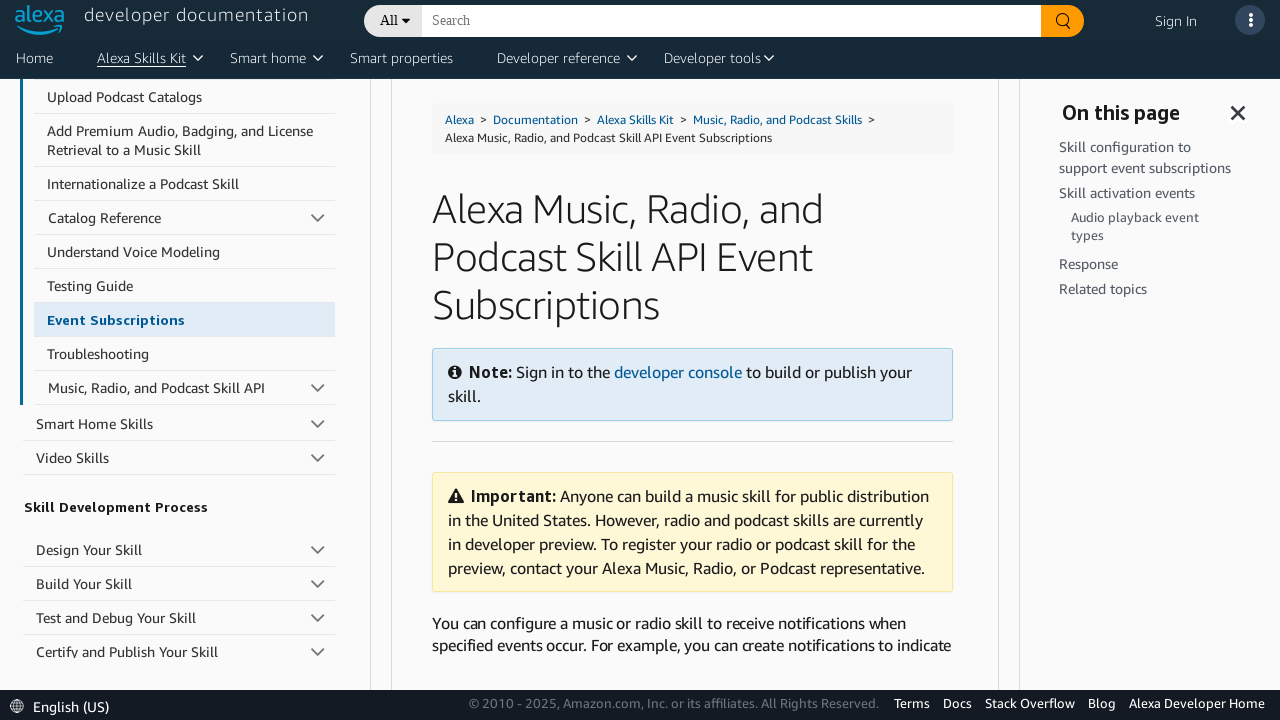

--- FILE ---
content_type: application/javascript
request_url: https://amzndevresources.com/alexa/jekyll/js/atd-initialization.js
body_size: 935
content:
(function ($) {
    $(function () {
        $("#atd-left-nav").navgoco({
            caretHtml: '',
            accordion: false,
            openClass: 'open',
            save: false,
            slide: {
                duration: 300,
                easing: 'swing'
            }
        });
        $("#collapseAll").click(function (e) {
            e.preventDefault();
            $("#atd-left-nav").navgoco('toggle', false);
        });

        $("#expandAll").click(function (e) {
            e.preventDefault();
            $("#atd-left-nav").navgoco('toggle', true);
        });

        // Add keyboard support for Collapse All and Expand All buttons
        $("#collapseAll, #expandAll").on('keydown', function (e) {
            if (e.key === 'Enter' || e.keyCode === 13) {
                e.preventDefault();
                $(this).trigger('click');
            }
        });
        //initialize bootstrap tooltips and popovers
        $('[data-toggle="tooltip"]').tooltip();
        $('[data-toggle="popover"]').popover();
    });
})(jQuery);


--- FILE ---
content_type: application/javascript;charset=utf-8
request_url: https://ds6yc8t7pnx74.cloudfront.net/etc.clientlibs/developer-portal/clientlibs/dependencies.min.js
body_size: 136110
content:
/*

 handlebars v4.0.11

Copyright (C) 2011-2017 by Yehuda Katz

Permission is hereby granted, free of charge, to any person obtaining a copy
of this software and associated documentation files (the "Software"), to deal
in the Software without restriction, including without limitation the rights
to use, copy, modify, merge, publish, distribute, sublicense, and/or sell
copies of the Software, and to permit persons to whom the Software is
furnished to do so, subject to the following conditions:

The above copyright notice and this permission notice shall be included in
all copies or substantial portions of the Software.

THE SOFTWARE IS PROVIDED "AS IS", WITHOUT WARRANTY OF ANY KIND, EXPRESS OR
IMPLIED, INCLUDING BUT NOT LIMITED TO THE WARRANTIES OF MERCHANTABILITY,
FITNESS FOR A PARTICULAR PURPOSE AND NONINFRINGEMENT. IN NO EVENT SHALL THE
AUTHORS OR COPYRIGHT HOLDERS BE LIABLE FOR ANY CLAIM, DAMAGES OR OTHER
LIABILITY, WHETHER IN AN ACTION OF CONTRACT, TORT OR OTHERWISE, ARISING FROM,
OUT OF OR IN CONNECTION WITH THE SOFTWARE OR THE USE OR OTHER DEALINGS IN
THE SOFTWARE.

 jQuery JavaScript Library v3.6.3
 https://jquery.com/

 Includes Sizzle.js
 https://sizzlejs.com/

 Copyright OpenJS Foundation and other contributors
 Released under the MIT license
 https://jquery.org/license

 Date: 2022-12-20T21:28Z
 Sizzle CSS Selector Engine v2.3.9
 https://sizzlejs.com/

 Copyright JS Foundation and other contributors
 Released under the MIT license
 https://js.foundation/

 Date: 2022-12-19
 picturefill - v3.0.2 - 2016-02-12
 https://scottjehl.github.io/picturefill/
 Copyright (c) 2016 https://github.com/scottjehl/picturefill/blob/master/Authors.txt; Licensed MIT
 Gecko-Picture - v1.0
 https://github.com/scottjehl/picturefill/tree/3.0/src/plugins/gecko-picture
 Firefox's early picture implementation (prior to FF41) is static and does
 not react to viewport changes. This tiny module fixes this.
 Picturefill - v3.0.2
 http://scottjehl.github.io/picturefill
 Copyright (c) 2015 https://github.com/scottjehl/picturefill/blob/master/Authors.txt;
  License: MIT
*/
!function(G,L){"object"==typeof module&&"object"==typeof module.exports?module.exports=G.document?L(G,!0):function(T){if(!T.document)throw Error("jQuery requires a window with a document");return L(T)}:L(G)}("undefined"!=typeof window?window:this,function(G,L){function T(c,h,n){var t,v,z=(n=n||m).createElement("script");if(z.text=c,h)for(t in q)(v=h[t]||h.getAttribute&&h.getAttribute(t))&&z.setAttribute(t,v);n.head.appendChild(z).parentNode.removeChild(z)}function ca(c){return null==c?c+"":"object"==
typeof c||"function"==typeof c?ra[za.call(c)]||"object":typeof c}function Z(c){var h=!!c&&"length"in c&&c.length,n=ca(c);return!d(c)&&!g(c)&&("array"===n||0===h||"number"==typeof h&&0<h&&h-1 in c)}function Q(c,h){return c.nodeName&&c.nodeName.toLowerCase()===h.toLowerCase()}function D(c,h,n){return d(h)?f.grep(c,function(t,v){return!!h.call(t,v,t)!==n}):h.nodeType?f.grep(c,function(t){return t===h!==n}):"string"!=typeof h?f.grep(c,function(t){return-1<ba.call(h,t)!==n}):f.filter(h,c,n)}function J(c,
h){for(;(c=c[h])&&1!==c.nodeType;);return c}function U(c){return c}function w(c){throw c;}function p(c,h,n,t){var v;try{c&&d(v=c.promise)?v.call(c).done(h).fail(n):c&&d(v=c.then)?v.call(c,h,n):h.apply(void 0,[c].slice(t))}catch(z){n.apply(void 0,[z])}}function u(){m.removeEventListener("DOMContentLoaded",u);G.removeEventListener("load",u);f.ready()}function x(c,h){return h.toUpperCase()}function N(c){return c.replace(lb,"ms-").replace(Ib,x)}function aa(){this.expando=f.expando+aa.uid++}function ja(c,
h,n){var t;if(void 0===n&&1===c.nodeType)if(t="data-"+h.replace(Xa,"-$\x26").toLowerCase(),"string"==typeof(n=c.getAttribute(t))){try{t=n,n="true"===t||"false"!==t&&("null"===t?null:t===+t+""?+t:Pb.test(t)?JSON.parse(t):t)}catch(v){}Ub.set(c,h,n)}else n=void 0;return n}function ea(c,h,n,t){var v,z,C=20,R=t?function(){return t.cur()}:function(){return f.css(c,h,"")},O=R(),fa=n&&n[3]||(f.cssNumber[h]?"":"px"),oa=c.nodeType&&(f.cssNumber[h]||"px"!==fa&&+O)&&hb.exec(f.css(c,h));if(oa&&oa[3]!==fa){O/=
2;fa=fa||oa[3];for(oa=+O||1;C--;)f.style(c,h,oa+fa),0>=(1-z)*(1-(z=R()/O||.5))&&(C=0),oa/=z;oa*=2;f.style(c,h,oa+fa);n=n||[]}return n&&(oa=+oa||+O||0,v=n[1]?oa+(n[1]+1)*n[2]:+n[2],t&&(t.unit=fa,t.start=oa,t.end=v)),v}function ka(c,h){for(var n,t,v=[],z=0,C=c.length;z<C;z++)if((t=c[z]).style)if(n=t.style.display,h){if("none"===n&&(v[z]=Ka.get(t,"display")||null,v[z]||(t.style.display="")),""===t.style.display&&Dc(t)){n=z;var R=void 0;var O=t.ownerDocument;var fa=t.nodeName;O=(t=Wc[fa])||(R=O.body.appendChild(O.createElement(fa)),
t=f.css(R,"display"),R.parentNode.removeChild(R),"none"===t&&(t="block"),Wc[fa]=t,t);v[n]=O}}else"none"!==n&&(v[z]="none",Ka.set(t,"display",n));for(z=0;z<C;z++)null!=v[z]&&(c[z].style.display=v[z]);return c}function pa(c,h){var n;return n=void 0!==c.getElementsByTagName?c.getElementsByTagName(h||"*"):void 0!==c.querySelectorAll?c.querySelectorAll(h||"*"):[],void 0===h||h&&Q(c,h)?f.merge([c],n):n}function Ia(c,h){for(var n=0,t=c.length;n<t;n++)Ka.set(c[n],"globalEval",!h||Ka.get(h[n],"globalEval"))}
function eb(c,h,n,t,v){for(var z,C,R,O,fa=h.createDocumentFragment(),oa=[],X=0,xa=c.length;X<xa;X++)if((z=c[X])||0===z)if("object"===ca(z))f.merge(oa,z.nodeType?[z]:z);else if(ee.test(z)){C=C||fa.appendChild(h.createElement("div"));R=(Jc.exec(z)||["",""])[1].toLowerCase();R=Qb[R]||Qb._default;C.innerHTML=R[1]+f.htmlPrefilter(z)+R[2];for(R=R[0];R--;)C=C.lastChild;f.merge(oa,C.childNodes);(C=fa.firstChild).textContent=""}else oa.push(h.createTextNode(z));fa.textContent="";for(X=0;z=oa[X++];)if(t&&-1<
f.inArray(z,t))v&&v.push(z);else if(O=yb(z),C=pa(fa.appendChild(z),"script"),O&&Ia(C),n)for(R=0;z=C[R++];)sc.test(z.type||"")&&n.push(z);return fa}function Oa(){return!0}function cb(){return!1}function mb(c,h){a:{try{var n=m.activeElement;break a}catch(t){}n=void 0}return c===n==("focus"===h)}function Rb(c,h,n,t,v,z){var C,R;if("object"==typeof h){for(R in"string"!=typeof n&&(t=t||n,n=void 0),h)Rb(c,R,n,t,h[R],z);return c}if(null==t&&null==v?(v=n,t=n=void 0):null==v&&("string"==typeof n?(v=t,t=void 0):
(v=t,t=n,n=void 0)),!1===v)v=cb;else if(!v)return c;return 1===z&&(C=v,v=function(O){return f().off(O),C.apply(this,arguments)},v.guid=C.guid||(C.guid=f.guid++)),c.each(function(){f.event.add(this,h,v,t,n)})}function $b(c,h,n){n?(Ka.set(c,h,!1),f.event.add(c,h,{namespace:!1,handler:function(t){var v,z,C=Ka.get(this,h);if(1&t.isTrigger&&this[h])if(C.length)(f.event.special[h]||{}).delegateType&&t.stopPropagation();else{if(C=Vb.call(arguments),Ka.set(this,h,C),v=n(this,h),this[h](),C!==(z=Ka.get(this,
h))||v?Ka.set(this,h,!1):z={},C!==z)return t.stopImmediatePropagation(),t.preventDefault(),z&&z.value}else C.length&&(Ka.set(this,h,{value:f.event.trigger(f.extend(C[0],f.Event.prototype),C.slice(1),this)}),t.stopImmediatePropagation())}})):void 0===Ka.get(c,h)&&f.event.add(c,h,Oa)}function Va(c,h){return Q(c,"table")&&Q(11!==h.nodeType?h:h.firstChild,"tr")&&f(c).children("tbody")[0]||c}function tc(c){return c.type=(null!==c.getAttribute("type"))+"/"+c.type,c}function Bb(c){return"true/"===(c.type||
"").slice(0,5)?c.type=c.type.slice(5):c.removeAttribute("type"),c}function Kc(c,h){var n,t,v,z,C;if(1===h.nodeType){if(Ka.hasData(c)&&(C=Ka.get(c).events))for(t in Ka.remove(h,"handle events"),C){var R=0;for(n=C[t].length;R<n;R++)f.event.add(h,t,C[t][R])}Ub.hasData(c)&&(v=Ub.access(c),z=f.extend({},v),Ub.set(h,z))}}function kc(c,h,n,t){h=Ec(h);var v,z,C,R=0,O=c.length,fa=O-1,oa=h[0],X=d(oa);if(X||1<O&&"string"==typeof oa&&!b.checkClone&&Ld.test(oa))return c.each(function(La){var Ea=c.eq(La);X&&(h[0]=
oa.call(this,La,Ea.html()));kc(Ea,h,n,t)});if(O&&(z=(v=eb(h,c[0].ownerDocument,!1,c,t)).firstChild,1===v.childNodes.length&&(v=z),z||t)){for(C=(z=f.map(pa(v,"script"),tc)).length;R<O;R++){var xa=v;R!==fa&&(xa=f.clone(xa,!0,!0),C&&f.merge(z,pa(xa,"script")));n.call(c[R],xa,R)}if(C)for(v=z[z.length-1].ownerDocument,f.map(z,Bb),R=0;R<C;R++)xa=z[R],sc.test(xa.type||"")&&!Ka.access(xa,"globalEval")&&f.contains(v,xa)&&(xa.src&&"module"!==(xa.type||"").toLowerCase()?f._evalUrl&&!xa.noModule&&f._evalUrl(xa.src,
{nonce:xa.nonce||xa.getAttribute("nonce")},v):T(xa.textContent.replace(Ae,""),xa,v))}return c}function Lb(c,h,n){for(var t=h?f.filter(h,c):c,v=0;null!=(h=t[v]);v++)n||1!==h.nodeType||f.cleanData(pa(h)),h.parentNode&&(n&&yb(h)&&Ia(pa(h,"script")),h.parentNode.removeChild(h));return c}function ob(c,h,n){var t,v,z,C,R=ud.test(h),O=c.style;return(n=n||vd(c))&&(C=n.getPropertyValue(h)||n[h],R&&C&&(C=C.replace(fe,"$1")||void 0),""!==C||yb(c)||(C=f.style(c,h)),!b.pixelBoxStyles()&&ub.test(C)&&Be.test(h)&&
(t=O.width,v=O.minWidth,z=O.maxWidth,O.minWidth=O.maxWidth=O.width=C,C=n.width,O.width=t,O.minWidth=v,O.maxWidth=z)),void 0!==C?C+"":C}function Lc(c,h){return{get:function(){if(!c())return(this.get=h).apply(this,arguments);delete this.get}}}function Cb(c){var h;if(!(h=f.cssProps[c]||ge[c])){if(!(c in wd)){a:{h=c;for(var n=h[0].toUpperCase()+h.slice(1),t=xd.length;t--;)if((h=xd[t]+n)in wd)break a;h=void 0}c=ge[c]=h||c}h=c}return h}function Db(c,h,n){return(c=hb.exec(h))?Math.max(0,c[2]-(n||0))+(c[3]||
"px"):h}function Mc(c,h,n,t,v,z){var C="width"===h?1:0,R=0,O=0;if(n===(t?"border":"content"))return 0;for(;4>C;C+=2)"margin"===n&&(O+=f.css(c,n+pb[C],!0,v)),t?("content"===n&&(O-=f.css(c,"padding"+pb[C],!0,v)),"margin"!==n&&(O-=f.css(c,"border"+pb[C]+"Width",!0,v))):(O+=f.css(c,"padding"+pb[C],!0,v),"padding"!==n?O+=f.css(c,"border"+pb[C]+"Width",!0,v):R+=f.css(c,"border"+pb[C]+"Width",!0,v));return!t&&0<=z&&(O+=Math.max(0,Math.ceil(c["offset"+h[0].toUpperCase()+h.slice(1)]-z-O-R-.5))||0),O}function uc(c,
h,n){var t=vd(c),v=(!b.boxSizingReliable()||n)&&"border-box"===f.css(c,"boxSizing",!1,t),z=v,C=ob(c,h,t),R="offset"+h[0].toUpperCase()+h.slice(1);if(ub.test(C)){if(!n)return C;C="auto"}return(!b.boxSizingReliable()&&v||!b.reliableTrDimensions()&&Q(c,"tr")||"auto"===C||!parseFloat(C)&&"inline"===f.css(c,"display",!1,t))&&c.getClientRects().length&&(v="border-box"===f.css(c,"boxSizing",!1,t),(z=R in c)&&(C=c[R])),(C=parseFloat(C)||0)+Mc(c,h,n||(v?"border":"content"),z,t,C)+"px"}function Eb(c,h,n,t,
v){return new Eb.prototype.init(c,h,n,t,v)}function zc(){yd&&(!1===m.hidden&&G.requestAnimationFrame?G.requestAnimationFrame(zc):G.setTimeout(zc,f.fx.interval),f.fx.tick())}function Fc(){return G.setTimeout(function(){Gc=void 0}),Gc=Date.now()}function lc(c,h){var n,t=0,v={height:c};for(h=h?1:0;4>t;t+=2-h)v["margin"+(n=pb[t])]=v["padding"+n]=c;return h&&(v.opacity=v.width=c),v}function Sb(c,h,n){for(var t,v=(Wb.tweeners[h]||[]).concat(Wb.tweeners["*"]),z=0,C=v.length;z<C;z++)if(t=v[z].call(n,h,c))return t}
function Wb(c,h,n){var t,v=0,z=Wb.prefilters.length,C=f.Deferred().always(function(){delete R.elem}),R=function(){if(t)return!1;var fa=Gc||Fc();fa=Math.max(0,O.startTime+O.duration-fa);for(var oa=1-(fa/O.duration||0),X=0,xa=O.tweens.length;X<xa;X++)O.tweens[X].run(oa);return C.notifyWith(c,[O,oa,fa]),1>oa&&xa?fa:(xa||C.notifyWith(c,[O,1,0]),C.resolveWith(c,[O]),!1)},O=C.promise({elem:c,props:f.extend({},h),opts:f.extend(!0,{specialEasing:{},easing:f.easing._default},n),originalProperties:h,originalOptions:n,
startTime:Gc||Fc(),duration:n.duration,tweens:[],createTween:function(fa,oa){fa=f.Tween(c,O.opts,fa,oa,O.opts.specialEasing[fa]||O.opts.easing);return O.tweens.push(fa),fa},stop:function(fa){var oa=0,X=fa?O.tweens.length:0;if(t)return this;for(t=!0;oa<X;oa++)O.tweens[oa].run(1);return fa?(C.notifyWith(c,[O,1,0]),C.resolveWith(c,[O,fa])):C.rejectWith(c,[O,fa]),this}});n=O.props;!function(fa,oa){var X,xa,La,Ea,ab;for(X in fa)if(La=oa[xa=N(X)],Ea=fa[X],Array.isArray(Ea)&&(La=Ea[1],Ea=fa[X]=Ea[0]),X!==
xa&&(fa[xa]=Ea,delete fa[X]),(ab=f.cssHooks[xa])&&"expand"in ab)for(X in Ea=ab.expand(Ea),delete fa[xa],Ea)X in fa||(fa[X]=Ea[X],oa[X]=La);else oa[xa]=La}(n,O.opts.specialEasing);for(;v<z;v++)if(h=Wb.prefilters[v].call(O,c,n,O.opts))return d(h.stop)&&(f._queueHooks(O.elem,O.opts.queue).stop=h.stop.bind(h)),h;return f.map(n,Sb,O),d(O.opts.start)&&O.opts.start.call(c,O),O.progress(O.opts.progress).done(O.opts.done,O.opts.complete).fail(O.opts.fail).always(O.opts.always),f.fx.timer(f.extend(R,{elem:c,
anim:O,queue:O.opts.queue})),O}function Fb(c){return(c.match(Ma)||[]).join(" ")}function cc(c){return c.getAttribute&&c.getAttribute("class")||""}function Ac(c){return Array.isArray(c)?c:"string"==typeof c&&c.match(Ma)||[]}function Bc(c,h,n,t){var v;if(Array.isArray(h))f.each(h,function(z,C){n||he.test(c)?t(c,C):Bc(c+"["+("object"==typeof C&&null!=C?z:"")+"]",C,n,t)});else if(n||"object"!==ca(h))t(c,h);else for(v in h)Bc(c+"["+v+"]",h[v],n,t)}function vc(c){return function(h,n){"string"!=typeof h&&
(n=h,h="*");var t=0,v=h.toLowerCase().match(Ma)||[];if(d(n))for(;h=v[t++];)"+"===h[0]?(h=h.slice(1)||"*",(c[h]=c[h]||[]).unshift(n)):(c[h]=c[h]||[]).push(n)}}function Nc(c,h,n,t){function v(R){var O;return z[R]=!0,f.each(c[R]||[],function(fa,oa){fa=oa(h,n,t);return"string"!=typeof fa||C||z[fa]?C?!(O=fa):void 0:(h.dataTypes.unshift(fa),v(fa),!1)}),O}var z={},C=c===nd;return v(h.dataTypes[0])||!z["*"]&&v("*")}function ac(c,h){var n,t,v=f.ajaxSettings.flatOptions||{};for(n in h)void 0!==h[n]&&((v[n]?
c:t||(t={}))[n]=h[n]);return t&&f.extend(!0,c,t),c}var Xb=[],Xc=Object.getPrototypeOf,Vb=Xb.slice,Ec=Xb.flat?function(c){return Xb.flat.call(c)}:function(c){return Xb.concat.apply([],c)},Mb=Xb.push,ba=Xb.indexOf,ra={},za=ra.toString,ya=ra.hasOwnProperty,Na=ya.toString,a=Na.call(Object),b={},d=function(c){return"function"==typeof c&&"number"!=typeof c.nodeType&&"function"!=typeof c.item},g=function(c){return null!=c&&c===c.window},m=G.document,q={type:!0,src:!0,nonce:!0,noModule:!0},f=function(c,h){return new f.fn.init(c,
h)};f.fn=f.prototype={jquery:"3.6.3",constructor:f,length:0,toArray:function(){return Vb.call(this)},get:function(c){return null==c?Vb.call(this):0>c?this[c+this.length]:this[c]},pushStack:function(c){c=f.merge(this.constructor(),c);return c.prevObject=this,c},each:function(c){return f.each(this,c)},map:function(c){return this.pushStack(f.map(this,function(h,n){return c.call(h,n,h)}))},slice:function(){return this.pushStack(Vb.apply(this,arguments))},first:function(){return this.eq(0)},last:function(){return this.eq(-1)},
even:function(){return this.pushStack(f.grep(this,function(c,h){return(h+1)%2}))},odd:function(){return this.pushStack(f.grep(this,function(c,h){return h%2}))},eq:function(c){var h=this.length;c=+c+(0>c?h:0);return this.pushStack(0<=c&&c<h?[this[c]]:[])},end:function(){return this.prevObject||this.constructor()},push:Mb,sort:Xb.sort,splice:Xb.splice};f.extend=f.fn.extend=function(){var c,h,n,t,v,z=arguments[0]||{},C=1,R=arguments.length,O=!1;"boolean"==typeof z&&(O=z,z=arguments[C]||{},C++);"object"==
typeof z||d(z)||(z={});for(C===R&&(z=this,C--);C<R;C++)if(null!=(c=arguments[C]))for(h in c){var fa=c[h];"__proto__"!==h&&z!==fa&&(O&&fa&&(f.isPlainObject(fa)||(t=Array.isArray(fa)))?(n=z[h],v=t&&!Array.isArray(n)?[]:t||f.isPlainObject(n)?n:{},t=!1,z[h]=f.extend(O,v,fa)):void 0!==fa&&(z[h]=fa))}return z};f.extend({expando:"jQuery"+("3.6.3"+Math.random()).replace(/\D/g,""),isReady:!0,error:function(c){throw Error(c);},noop:function(){},isPlainObject:function(c){var h,n;return!(!c||"[object Object]"!==
za.call(c))&&(!(h=Xc(c))||"function"==typeof(n=ya.call(h,"constructor")&&h.constructor)&&Na.call(n)===a)},isEmptyObject:function(c){for(var h in c)return!1;return!0},globalEval:function(c,h,n){T(c,{nonce:h&&h.nonce},n)},each:function(c,h){var n,t=0;if(Z(c))for(n=c.length;t<n&&!1!==h.call(c[t],t,c[t]);t++);else for(t in c)if(!1===h.call(c[t],t,c[t]))break;return c},makeArray:function(c,h){h=h||[];return null!=c&&(Z(Object(c))?f.merge(h,"string"==typeof c?[c]:c):Mb.call(h,c)),h},inArray:function(c,
h,n){return null==h?-1:ba.call(h,c,n)},merge:function(c,h){for(var n=+h.length,t=0,v=c.length;t<n;t++)c[v++]=h[t];return c.length=v,c},grep:function(c,h,n){var t=[],v=0,z=c.length;for(n=!n;v<z;v++)!h(c[v],v)!==n&&t.push(c[v]);return t},map:function(c,h,n){var t,v,z=0,C=[];if(Z(c))for(t=c.length;z<t;z++)null!=(v=h(c[z],z,n))&&C.push(v);else for(z in c)null!=(v=h(c[z],z,n))&&C.push(v);return Ec(C)},guid:1,support:b});"function"==typeof Symbol&&(f.fn[Symbol.iterator]=Xb[Symbol.iterator]);f.each("Boolean Number String Function Array Date RegExp Object Error Symbol".split(" "),
function(c,h){ra["[object "+h+"]"]=h.toLowerCase()});var F=function(c){function h(B,M,V,S){var ia,sa,ta,Ja,wa=M&&M.ownerDocument;var Qa=M?M.nodeType:9;if(V=V||[],"string"!=typeof B||!B||1!==Qa&&9!==Qa&&11!==Qa)return V;if(!S&&(dc(M),M=M||Ya,vb)){if(11!==Qa&&(Ja=Ce.exec(B)))if(ia=Ja[1])if(9===Qa){if(!(sa=M.getElementById(ia)))return V;if(sa.id===ia)return V.push(sa),V}else{if(wa&&(sa=wa.getElementById(ia))&&ib(M,sa)&&sa.id===ia)return V.push(sa),V}else{if(Ja[2])return Yc.apply(V,M.getElementsByTagName(B)),
V;if((ia=Ja[3])&&Fa.getElementsByClassName&&M.getElementsByClassName)return Yc.apply(V,M.getElementsByClassName(ia)),V}if(!(!Fa.qsa||zd[B+" "]||qb&&qb.test(B)||1===Qa&&"object"===M.nodeName.toLowerCase())){if(ia=B,wa=M,1===Qa&&(ie.test(B)||Ad.test(B))){(wa=od.test(B)&&X(M.parentNode)||M)===M&&Fa.scope||((ta=M.getAttribute("id"))?ta=ta.replace(je,ke):M.setAttribute("id",ta=Wa));for(Qa=(ia=Oc(B)).length;Qa--;)ia[Qa]=(ta?"#"+ta:":scope")+" "+La(ia[Qa]);ia=ia.join(",")}try{if(Fa.cssSupportsSelector&&
!CSS.supports("selector(:is("+ia+"))"))throw Error();return Yc.apply(V,wa.querySelectorAll(ia)),V}catch(bb){zd(B,!0)}finally{ta===Wa&&M.removeAttribute("id")}}}return wc(B.replace(Bd,"$1"),M,V,S)}function n(){var B=[];return function ia(V,S){return B.push(V+" ")>Ra.cacheLength&&delete ia[B.shift()],ia[V+" "]=S}}function t(B){return B[Wa]=!0,B}function v(B){var M=Ya.createElement("fieldset");try{return!!B(M)}catch(V){return!1}finally{M.parentNode&&M.parentNode.removeChild(M)}}function z(B,M){B=B.split("|");
for(var V=B.length;V--;)Ra.attrHandle[B[V]]=M}function C(B,M){var V=M&&B,S=V&&1===B.nodeType&&1===M.nodeType&&B.sourceIndex-M.sourceIndex;if(S)return S;if(V)for(;V=V.nextSibling;)if(V===M)return-1;return B?1:-1}function R(B){return function(M){return"input"===M.nodeName.toLowerCase()&&M.type===B}}function O(B){return function(M){var V=M.nodeName.toLowerCase();return("input"===V||"button"===V)&&M.type===B}}function fa(B){return function(M){return"form"in M?M.parentNode&&!1===M.disabled?"label"in M?
"label"in M.parentNode?M.parentNode.disabled===B:M.disabled===B:M.isDisabled===B||M.isDisabled!==!B&&Cd(M)===B:M.disabled===B:"label"in M&&M.disabled===B}}function oa(B){return t(function(M){return M=+M,t(function(V,S){for(var ia,sa=B([],V.length,M),ta=sa.length;ta--;)V[ia=sa[ta]]&&(V[ia]=!(S[ia]=V[ia]))})})}function X(B){return B&&void 0!==B.getElementsByTagName&&B}function xa(){}function La(B){for(var M=0,V=B.length,S="";M<V;M++)S+=B[M].value;return S}function Ea(B,M,V){var S=M.dir,ia=M.next,sa=
ia||S,ta=V&&"parentNode"===sa,Ja=ec++;return M.first?function(wa,Qa,bb){for(;wa=wa[S];)if(1===wa.nodeType||ta)return B(wa,Qa,bb);return!1}:function(wa,Qa,bb){var wb,sb,$a,jb=[fb,Ja];if(bb)for(;wa=wa[S];){if((1===wa.nodeType||ta)&&B(wa,Qa,bb))return!0}else for(;wa=wa[S];)if(1===wa.nodeType||ta)if(sb=($a=wa[Wa]||(wa[Wa]={}))[wa.uniqueID]||($a[wa.uniqueID]={}),ia&&ia===wa.nodeName.toLowerCase())wa=wa[S]||wa;else{if((wb=sb[sa])&&wb[0]===fb&&wb[1]===Ja)return jb[2]=wb[2];if(sb[sa]=jb,jb[2]=B(wa,Qa,bb))return!0}return!1}}
function ab(B){return 1<B.length?function(M,V,S){for(var ia=B.length;ia--;)if(!B[ia](M,V,S))return!1;return!0}:B[0]}function Jb(B,M,V,S,ia){for(var sa,ta=[],Ja=0,wa=B.length,Qa=null!=M;Ja<wa;Ja++)(sa=B[Ja])&&(V&&!V(sa,S,ia)||(ta.push(sa),Qa&&M.push(Ja)));return ta}function Cc(B,M,V,S,ia,sa){return S&&!S[Wa]&&(S=Cc(S)),ia&&!ia[Wa]&&(ia=Cc(ia,sa)),t(function(ta,Ja,wa,Qa){var bb,wb=[],sb=[],$a=Ja.length,jb;if(!(jb=ta)){jb=M||"*";for(var gb=wa.nodeType?[wa]:wa,bc=[],mc=0,zb=gb.length;mc<zb;mc++)h(jb,
gb[mc],bc);jb=bc}jb=!B||!ta&&M?jb:Jb(jb,wb,B,wa,Qa);gb=V?ia||(ta?B:$a||S)?[]:Ja:jb;if(V&&V(jb,gb,wa,Qa),S){var tb=Jb(gb,sb);S(tb,[],wa,Qa);for(wa=tb.length;wa--;)(bb=tb[wa])&&(gb[sb[wa]]=!(jb[sb[wa]]=bb))}if(ta){if(ia||B){if(ia){tb=[];for(wa=gb.length;wa--;)(bb=gb[wa])&&tb.push(jb[wa]=bb);ia(null,gb=[],tb,Qa)}for(wa=gb.length;wa--;)(bb=gb[wa])&&-1<(tb=ia?Zc(ta,bb):wb[wa])&&(ta[tb]=!(Ja[tb]=bb))}}else gb=Jb(gb===Ja?gb.splice($a,gb.length):gb),ia?ia(null,Ja,gb,Qa):Yc.apply(Ja,gb)})}function Nb(B){var M,
V,S=B.length,ia=Ra.relative[B[0].type];var sa=ia||Ra.relative[" "];for(var ta=ia?1:0,Ja=Ea(function(bb){return bb===M},sa,!0),wa=Ea(function(bb){return-1<Zc(M,bb)},sa,!0),Qa=[function(bb,wb,sb){bb=!ia&&(sb||wb!==Pc)||((M=wb).nodeType?Ja(bb,wb,sb):wa(bb,wb,sb));return M=null,bb}];ta<S;ta++)if(sa=Ra.relative[B[ta].type])Qa=[Ea(ab(Qa),sa)];else{if((sa=Ra.filter[B[ta].type].apply(null,B[ta].matches))[Wa]){for(V=++ta;V<S&&!Ra.relative[B[V].type];V++);return Cc(1<ta&&ab(Qa),1<ta&&La(B.slice(0,ta-1).concat({value:" "===
B[ta-2].type?"*":""})).replace(Bd,"$1"),sa,ta<V&&Nb(B.slice(ta,V)),V<S&&Nb(B=B.slice(V)),V<S&&La(B))}Qa.push(sa)}return ab(Qa)}var nc,Fa,Ra,Za,Gb,Oc,$c,wc,Pc,oc,Tb,dc,Ya,kb,vb,qb,Yb,Ob,ib,Wa="sizzle"+1*new Date,xb=c.document,fb=0,ec=0,dd=n(),pd=n(),le=n(),zd=n(),ed=function(B,M){return B===M&&(Tb=!0),0},De={}.hasOwnProperty,fd=[],Ee=fd.pop,me=fd.push,Yc=fd.push,ne=fd.slice,Zc=function(B,M){for(var V=0,S=B.length;V<S;V++)if(B[V]===M)return V;return-1},Fe=/[\x20\t\r\n\f]+/g,Bd=/^[\x20\t\r\n\f]+|((?:^|[^\\])(?:\\.)*)[\x20\t\r\n\f]+$/g,
Ge=/^[\x20\t\r\n\f]*,[\x20\t\r\n\f]*/,Ad=/^[\x20\t\r\n\f]*([>+~]|[\x20\t\r\n\f])[\x20\t\r\n\f]*/,ie=/[\x20\t\r\n\f]|>/,He=/:((?:\\[\da-fA-F]{1,6}[\x20\t\r\n\f]?|\\[^\r\n\f]|[\w-]|[^\x00-\x7f])+)(?:\((('((?:\\.|[^\\'])*)'|"((?:\\.|[^\\"])*)")|((?:\\.|[^\\()[\]]|\[[\x20\t\r\n\f]*((?:\\[\da-fA-F]{1,6}[\x20\t\r\n\f]?|\\[^\r\n\f]|[\w-]|[^\x00-\x7f])+)(?:[\x20\t\r\n\f]*([*^$|!~]?=)[\x20\t\r\n\f]*(?:'((?:\\.|[^\\'])*)'|"((?:\\.|[^\\"])*)"|((?:\\[\da-fA-F]{1,6}[\x20\t\r\n\f]?|\\[^\r\n\f]|[\w-]|[^\x00-\x7f])+))|)[\x20\t\r\n\f]*\])*)|.*)\)|)/,
Ie=/^(?:\\[\da-fA-F]{1,6}[\x20\t\r\n\f]?|\\[^\r\n\f]|[\w-]|[^\x00-\x7f])+$/,Dd={ID:/^#((?:\\[\da-fA-F]{1,6}[\x20\t\r\n\f]?|\\[^\r\n\f]|[\w-]|[^\x00-\x7f])+)/,CLASS:/^\.((?:\\[\da-fA-F]{1,6}[\x20\t\r\n\f]?|\\[^\r\n\f]|[\w-]|[^\x00-\x7f])+)/,TAG:/^((?:\\[\da-fA-F]{1,6}[\x20\t\r\n\f]?|\\[^\r\n\f]|[\w-]|[^\x00-\x7f])+|[*])/,ATTR:/^\[[\x20\t\r\n\f]*((?:\\[\da-fA-F]{1,6}[\x20\t\r\n\f]?|\\[^\r\n\f]|[\w-]|[^\x00-\x7f])+)(?:[\x20\t\r\n\f]*([*^$|!~]?=)[\x20\t\r\n\f]*(?:'((?:\\.|[^\\'])*)'|"((?:\\.|[^\\"])*)"|((?:\\[\da-fA-F]{1,6}[\x20\t\r\n\f]?|\\[^\r\n\f]|[\w-]|[^\x00-\x7f])+))|)[\x20\t\r\n\f]*\]/,
PSEUDO:/^:((?:\\[\da-fA-F]{1,6}[\x20\t\r\n\f]?|\\[^\r\n\f]|[\w-]|[^\x00-\x7f])+)(?:\((('((?:\\.|[^\\'])*)'|"((?:\\.|[^\\"])*)")|((?:\\.|[^\\()[\]]|\[[\x20\t\r\n\f]*((?:\\[\da-fA-F]{1,6}[\x20\t\r\n\f]?|\\[^\r\n\f]|[\w-]|[^\x00-\x7f])+)(?:[\x20\t\r\n\f]*([*^$|!~]?=)[\x20\t\r\n\f]*(?:'((?:\\.|[^\\'])*)'|"((?:\\.|[^\\"])*)"|((?:\\[\da-fA-F]{1,6}[\x20\t\r\n\f]?|\\[^\r\n\f]|[\w-]|[^\x00-\x7f])+))|)[\x20\t\r\n\f]*\])*)|.*)\)|)/,CHILD:/^:(only|first|last|nth|nth-last)-(child|of-type)(?:\([\x20\t\r\n\f]*(even|odd|(([+-]|)(\d*)n|)[\x20\t\r\n\f]*(?:([+-]|)[\x20\t\r\n\f]*(\d+)|))[\x20\t\r\n\f]*\)|)/i,
bool:/^(?:checked|selected|async|autofocus|autoplay|controls|defer|disabled|hidden|ismap|loop|multiple|open|readonly|required|scoped)$/i,needsContext:/^[\x20\t\r\n\f]*[>+~]|:(even|odd|eq|gt|lt|nth|first|last)(?:\([\x20\t\r\n\f]*((?:-\d)?\d*)[\x20\t\r\n\f]*\)|)(?=[^-]|$)/i},Je=/HTML$/i,Ke=/^(?:input|select|textarea|button)$/i,oe=/^h\d$/i,qd=/^[^{]+\{\s*\[native \w/,Ce=/^(?:#([\w-]+)|(\w+)|\.([\w-]+))$/,od=/[+~]/,xc=/\\[\da-fA-F]{1,6}[\x20\t\r\n\f]?|\\([^\r\n\f])/g,Qc=function(B,M){B="0x"+B.slice(1)-
65536;return M||(0>B?String.fromCharCode(B+65536):String.fromCharCode(B>>10|55296,1023&B|56320))},je=/([\0-\x1f\x7f]|^-?\d)|^-$|[^\0-\x1f\x7f-\uFFFF\w-]/g,ke=function(B,M){return M?"\x00"===B?"\ufffd":B.slice(0,-1)+"\\"+B.charCodeAt(B.length-1).toString(16)+" ":"\\"+B},Rc=function(){dc()},Cd=Ea(function(B){return!0===B.disabled&&"fieldset"===B.nodeName.toLowerCase()},{dir:"parentNode",next:"legend"});try{Yc.apply(fd=ne.call(xb.childNodes),xb.childNodes),fd[xb.childNodes.length].nodeType}catch(B){Yc=
{apply:fd.length?function(M,V){me.apply(M,ne.call(V))}:function(M,V){for(var S=M.length,ia=0;M[S++]=V[ia++];);M.length=S-1}}}for(nc in Fa=h.support={},Gb=h.isXML=function(B){var M=B&&(B.ownerDocument||B).documentElement;return!Je.test(B&&B.namespaceURI||M&&M.nodeName||"HTML")},dc=h.setDocument=function(B){var M,V;B=B?B.ownerDocument||B:xb;return B!=Ya&&9===B.nodeType&&B.documentElement?(kb=(Ya=B).documentElement,vb=!Gb(Ya),xb!=Ya&&(V=Ya.defaultView)&&V.top!==V&&(V.addEventListener?V.addEventListener("unload",
Rc,!1):V.attachEvent&&V.attachEvent("onunload",Rc)),Fa.scope=v(function(S){return kb.appendChild(S).appendChild(Ya.createElement("div")),void 0!==S.querySelectorAll&&!S.querySelectorAll(":scope fieldset div").length}),Fa.cssSupportsSelector=v(function(){return CSS.supports("selector(*)")&&Ya.querySelectorAll(":is(:jqfake)")&&!CSS.supports("selector(:is(*,:jqfake))")}),Fa.attributes=v(function(S){return S.className="i",!S.getAttribute("className")}),Fa.getElementsByTagName=v(function(S){return S.appendChild(Ya.createComment("")),
!S.getElementsByTagName("*").length}),Fa.getElementsByClassName=qd.test(Ya.getElementsByClassName),Fa.getById=v(function(S){return kb.appendChild(S).id=Wa,!Ya.getElementsByName||!Ya.getElementsByName(Wa).length}),Fa.getById?(Ra.filter.ID=function(S){var ia=S.replace(xc,Qc);return function(sa){return sa.getAttribute("id")===ia}},Ra.find.ID=function(S,ia){if(void 0!==ia.getElementById&&vb)return(S=ia.getElementById(S))?[S]:[]}):(Ra.filter.ID=function(S){var ia=S.replace(xc,Qc);return function(sa){return(sa=
void 0!==sa.getAttributeNode&&sa.getAttributeNode("id"))&&sa.value===ia}},Ra.find.ID=function(S,ia){if(void 0!==ia.getElementById&&vb){var sa,ta=ia.getElementById(S);if(ta){if((sa=ta.getAttributeNode("id"))&&sa.value===S)return[ta];var Ja=ia.getElementsByName(S);for(ia=0;ta=Ja[ia++];)if((sa=ta.getAttributeNode("id"))&&sa.value===S)return[ta]}return[]}}),Ra.find.TAG=Fa.getElementsByTagName?function(S,ia){return void 0!==ia.getElementsByTagName?ia.getElementsByTagName(S):Fa.qsa?ia.querySelectorAll(S):
void 0}:function(S,ia){var sa=[],ta=0;ia=ia.getElementsByTagName(S);if("*"===S){for(;S=ia[ta++];)1===S.nodeType&&sa.push(S);return sa}return ia},Ra.find.CLASS=Fa.getElementsByClassName&&function(S,ia){if(void 0!==ia.getElementsByClassName&&vb)return ia.getElementsByClassName(S)},Yb=[],qb=[],(Fa.qsa=qd.test(Ya.querySelectorAll))&&(v(function(S){var ia;kb.appendChild(S).innerHTML="\x3ca id\x3d'"+Wa+"'\x3e\x3c/a\x3e\x3cselect id\x3d'"+Wa+"-\r\\' msallowcapture\x3d''\x3e\x3coption selected\x3d''\x3e\x3c/option\x3e\x3c/select\x3e";
S.querySelectorAll("[msallowcapture^\x3d'']").length&&qb.push("[*^$]\x3d[\\x20\\t\\r\\n\\f]*(?:''|\"\")");S.querySelectorAll("[selected]").length||qb.push("\\[[\\x20\\t\\r\\n\\f]*(?:value|checked|selected|async|autofocus|autoplay|controls|defer|disabled|hidden|ismap|loop|multiple|open|readonly|required|scoped)");S.querySelectorAll("[id~\x3d"+Wa+"-]").length||qb.push("~\x3d");(ia=Ya.createElement("input")).setAttribute("name","");S.appendChild(ia);S.querySelectorAll("[name\x3d'']").length||qb.push("\\[[\\x20\\t\\r\\n\\f]*name[\\x20\\t\\r\\n\\f]*\x3d[\\x20\\t\\r\\n\\f]*(?:''|\"\")");
S.querySelectorAll(":checked").length||qb.push(":checked");S.querySelectorAll("a#"+Wa+"+*").length||qb.push(".#.+[+~]");S.querySelectorAll("\\\f");qb.push("[\\r\\n\\f]")}),v(function(S){S.innerHTML="\x3ca href\x3d'' disabled\x3d'disabled'\x3e\x3c/a\x3e\x3cselect disabled\x3d'disabled'\x3e\x3coption/\x3e\x3c/select\x3e";var ia=Ya.createElement("input");ia.setAttribute("type","hidden");S.appendChild(ia).setAttribute("name","D");S.querySelectorAll("[name\x3dd]").length&&qb.push("name[\\x20\\t\\r\\n\\f]*[*^$|!~]?\x3d");
2!==S.querySelectorAll(":enabled").length&&qb.push(":enabled",":disabled");kb.appendChild(S).disabled=!0;2!==S.querySelectorAll(":disabled").length&&qb.push(":enabled",":disabled");S.querySelectorAll("*,:x");qb.push(",.*:")})),(Fa.matchesSelector=qd.test(Ob=kb.matches||kb.webkitMatchesSelector||kb.mozMatchesSelector||kb.oMatchesSelector||kb.msMatchesSelector))&&v(function(S){Fa.disconnectedMatch=Ob.call(S,"*");Ob.call(S,"[s!\x3d'']:x");Yb.push("!\x3d",":((?:\\\\[\\da-fA-F]{1,6}[\\x20\\t\\r\\n\\f]?|\\\\[^\\r\\n\\f]|[\\w-]|[^\x00-\\x7f])+)(?:\\((('((?:\\\\.|[^\\\\'])*)'|\"((?:\\\\.|[^\\\\\"])*)\")|((?:\\\\.|[^\\\\()[\\]]|\\[[\\x20\\t\\r\\n\\f]*((?:\\\\[\\da-fA-F]{1,6}[\\x20\\t\\r\\n\\f]?|\\\\[^\\r\\n\\f]|[\\w-]|[^\x00-\\x7f])+)(?:[\\x20\\t\\r\\n\\f]*([*^$|!~]?\x3d)[\\x20\\t\\r\\n\\f]*(?:'((?:\\\\.|[^\\\\'])*)'|\"((?:\\\\.|[^\\\\\"])*)\"|((?:\\\\[\\da-fA-F]{1,6}[\\x20\\t\\r\\n\\f]?|\\\\[^\\r\\n\\f]|[\\w-]|[^\x00-\\x7f])+))|)[\\x20\\t\\r\\n\\f]*\\])*)|.*)\\)|)")}),
Fa.cssSupportsSelector||qb.push(":has"),qb=qb.length&&new RegExp(qb.join("|")),Yb=Yb.length&&new RegExp(Yb.join("|")),M=qd.test(kb.compareDocumentPosition),ib=M||qd.test(kb.contains)?function(S,ia){var sa=9===S.nodeType&&S.documentElement||S;ia=ia&&ia.parentNode;return S===ia||!(!ia||1!==ia.nodeType||!(sa.contains?sa.contains(ia):S.compareDocumentPosition&&16&S.compareDocumentPosition(ia)))}:function(S,ia){if(ia)for(;ia=ia.parentNode;)if(ia===S)return!0;return!1},ed=M?function(S,ia){if(S===ia)return Tb=
!0,0;var sa=!S.compareDocumentPosition-!ia.compareDocumentPosition;return sa||(1&(sa=(S.ownerDocument||S)==(ia.ownerDocument||ia)?S.compareDocumentPosition(ia):1)||!Fa.sortDetached&&ia.compareDocumentPosition(S)===sa?S==Ya||S.ownerDocument==xb&&ib(xb,S)?-1:ia==Ya||ia.ownerDocument==xb&&ib(xb,ia)?1:oc?Zc(oc,S)-Zc(oc,ia):0:4&sa?-1:1)}:function(S,ia){if(S===ia)return Tb=!0,0;var sa=0,ta=S.parentNode,Ja=ia.parentNode,wa=[S],Qa=[ia];if(!ta||!Ja)return S==Ya?-1:ia==Ya?1:ta?-1:Ja?1:oc?Zc(oc,S)-Zc(oc,ia):
0;if(ta===Ja)return C(S,ia);for(;S=S.parentNode;)wa.unshift(S);for(S=ia;S=S.parentNode;)Qa.unshift(S);for(;wa[sa]===Qa[sa];)sa++;return sa?C(wa[sa],Qa[sa]):wa[sa]==xb?-1:Qa[sa]==xb?1:0},Ya):Ya},h.matches=function(B,M){return h(B,null,null,M)},h.matchesSelector=function(B,M){if(dc(B),!(!Fa.matchesSelector||!vb||zd[M+" "]||Yb&&Yb.test(M)||qb&&qb.test(M)))try{var V=Ob.call(B,M);if(V||Fa.disconnectedMatch||B.document&&11!==B.document.nodeType)return V}catch(S){zd(M,!0)}return 0<h(M,Ya,null,[B]).length},
h.contains=function(B,M){return(B.ownerDocument||B)!=Ya&&dc(B),ib(B,M)},h.attr=function(B,M){(B.ownerDocument||B)!=Ya&&dc(B);var V=Ra.attrHandle[M.toLowerCase()];V=V&&De.call(Ra.attrHandle,M.toLowerCase())?V(B,M,!vb):void 0;return void 0!==V?V:Fa.attributes||!vb?B.getAttribute(M):(V=B.getAttributeNode(M))&&V.specified?V.value:null},h.escape=function(B){return(B+"").replace(je,ke)},h.error=function(B){throw Error("Syntax error, unrecognized expression: "+B);},h.uniqueSort=function(B){var M,V=[],S=
0,ia=0;if(Tb=!Fa.detectDuplicates,oc=!Fa.sortStable&&B.slice(0),B.sort(ed),Tb){for(;M=B[ia++];)M===B[ia]&&(S=V.push(ia));for(;S--;)B.splice(V[S],1)}return oc=null,B},Za=h.getText=function(B){var M,V="",S=0;if(M=B.nodeType)if(1===M||9===M||11===M){if("string"==typeof B.textContent)return B.textContent;for(B=B.firstChild;B;B=B.nextSibling)V+=Za(B)}else{if(3===M||4===M)return B.nodeValue}else for(;M=B[S++];)V+=Za(M);return V},Ra=h.selectors={cacheLength:50,createPseudo:t,match:Dd,attrHandle:{},find:{},
relative:{"\x3e":{dir:"parentNode",first:!0}," ":{dir:"parentNode"},"+":{dir:"previousSibling",first:!0},"~":{dir:"previousSibling"}},preFilter:{ATTR:function(B){return B[1]=B[1].replace(xc,Qc),B[3]=(B[3]||B[4]||B[5]||"").replace(xc,Qc),"~\x3d"===B[2]&&(B[3]=" "+B[3]+" "),B.slice(0,4)},CHILD:function(B){return B[1]=B[1].toLowerCase(),"nth"===B[1].slice(0,3)?(B[3]||h.error(B[0]),B[4]=+(B[4]?B[5]+(B[6]||1):2*("even"===B[3]||"odd"===B[3])),B[5]=+(B[7]+B[8]||"odd"===B[3])):B[3]&&h.error(B[0]),B},PSEUDO:function(B){var M,
V=!B[6]&&B[2];return Dd.CHILD.test(B[0])?null:(B[3]?B[2]=B[4]||B[5]||"":V&&He.test(V)&&(M=Oc(V,!0))&&(M=V.indexOf(")",V.length-M)-V.length)&&(B[0]=B[0].slice(0,M),B[2]=V.slice(0,M)),B.slice(0,3))}},filter:{TAG:function(B){var M=B.replace(xc,Qc).toLowerCase();return"*"===B?function(){return!0}:function(V){return V.nodeName&&V.nodeName.toLowerCase()===M}},CLASS:function(B){var M=dd[B+" "];return M||(M=new RegExp("(^|[\\x20\\t\\r\\n\\f])"+B+"([\\x20\\t\\r\\n\\f]|$)"),dd(B,function(V){return M.test("string"==
typeof V.className&&V.className||void 0!==V.getAttribute&&V.getAttribute("class")||"")}))},ATTR:function(B,M,V){return function(S){S=h.attr(S,B);return null==S?"!\x3d"===M:!M||(S+="","\x3d"===M?S===V:"!\x3d"===M?S!==V:"^\x3d"===M?V&&0===S.indexOf(V):"*\x3d"===M?V&&-1<S.indexOf(V):"$\x3d"===M?V&&S.slice(-V.length)===V:"~\x3d"===M?-1<(" "+S.replace(Fe," ")+" ").indexOf(V):"|\x3d"===M&&(S===V||S.slice(0,V.length+1)===V+"-"))}},CHILD:function(B,M,V,S,ia){var sa="nth"!==B.slice(0,3),ta="last"!==B.slice(-4),
Ja="of-type"===M;return 1===S&&0===ia?function(wa){return!!wa.parentNode}:function(wa,Qa,bb){var wb,sb,$a,jb;Qa=sa!==ta?"nextSibling":"previousSibling";var gb=wa.parentNode,bc=Ja&&wa.nodeName.toLowerCase(),mc=!bb&&!Ja,zb=!1;if(gb){if(sa){for(;Qa;){for($a=wa;$a=$a[Qa];)if(Ja?$a.nodeName.toLowerCase()===bc:1===$a.nodeType)return!1;var tb=Qa="only"===B&&!tb&&"nextSibling"}return!0}if(tb=[ta?gb.firstChild:gb.lastChild],ta&&mc)for(zb=(jb=(wb=(bb=(sb=($a=gb)[Wa]||($a[Wa]={}))[$a.uniqueID]||(sb[$a.uniqueID]=
{}))[B]||[])[0]===fb&&wb[1])&&wb[2],$a=jb&&gb.childNodes[jb];$a=++jb&&$a&&$a[Qa]||(zb=jb=0)||tb.pop();){if(1===$a.nodeType&&++zb&&$a===wa){bb[B]=[fb,jb,zb];break}}else if(mc&&(zb=jb=(wb=((sb=($a=wa)[Wa]||($a[Wa]={}))[$a.uniqueID]||(sb[$a.uniqueID]={}))[B]||[])[0]===fb&&wb[1]),!1===zb)for(;($a=++jb&&$a&&$a[Qa]||(zb=jb=0)||tb.pop())&&((Ja?$a.nodeName.toLowerCase()!==bc:1!==$a.nodeType)||!++zb||(mc&&((bb=(sb=$a[Wa]||($a[Wa]={}))[$a.uniqueID]||(sb[$a.uniqueID]={}))[B]=[fb,zb]),$a!==wa)););return(zb-=
ia)===S||0===zb%S&&0<=zb/S}}},PSEUDO:function(B,M){var V,S=Ra.pseudos[B]||Ra.setFilters[B.toLowerCase()]||h.error("unsupported pseudo: "+B);return S[Wa]?S(M):1<S.length?(V=[B,B,"",M],Ra.setFilters.hasOwnProperty(B.toLowerCase())?t(function(ia,sa){for(var ta,Ja=S(ia,M),wa=Ja.length;wa--;)ia[ta=Zc(ia,Ja[wa])]=!(sa[ta]=Ja[wa])}):function(ia){return S(ia,0,V)}):S}},pseudos:{not:t(function(B){var M=[],V=[],S=$c(B.replace(Bd,"$1"));return S[Wa]?t(function(ia,sa,ta,Ja){var wa;ta=S(ia,null,Ja,[]);for(Ja=
ia.length;Ja--;)(wa=ta[Ja])&&(ia[Ja]=!(sa[Ja]=wa))}):function(ia,sa,ta){return M[0]=ia,S(M,null,ta,V),M[0]=null,!V.pop()}}),has:t(function(B){return function(M){return 0<h(B,M).length}}),contains:t(function(B){return B=B.replace(xc,Qc),function(M){return-1<(M.textContent||Za(M)).indexOf(B)}}),lang:t(function(B){return Ie.test(B||"")||h.error("unsupported lang: "+B),B=B.replace(xc,Qc).toLowerCase(),function(M){var V;do if(V=vb?M.lang:M.getAttribute("xml:lang")||M.getAttribute("lang"))return(V=V.toLowerCase())===
B||0===V.indexOf(B+"-");while((M=M.parentNode)&&1===M.nodeType);return!1}}),target:function(B){var M=c.location&&c.location.hash;return M&&M.slice(1)===B.id},root:function(B){return B===kb},focus:function(B){return B===Ya.activeElement&&(!Ya.hasFocus||Ya.hasFocus())&&!!(B.type||B.href||~B.tabIndex)},enabled:fa(!1),disabled:fa(!0),checked:function(B){var M=B.nodeName.toLowerCase();return"input"===M&&!!B.checked||"option"===M&&!!B.selected},selected:function(B){return B.parentNode&&B.parentNode.selectedIndex,
!0===B.selected},empty:function(B){for(B=B.firstChild;B;B=B.nextSibling)if(6>B.nodeType)return!1;return!0},parent:function(B){return!Ra.pseudos.empty(B)},header:function(B){return oe.test(B.nodeName)},input:function(B){return Ke.test(B.nodeName)},button:function(B){var M=B.nodeName.toLowerCase();return"input"===M&&"button"===B.type||"button"===M},text:function(B){var M;return"input"===B.nodeName.toLowerCase()&&"text"===B.type&&(null==(M=B.getAttribute("type"))||"text"===M.toLowerCase())},first:oa(function(){return[0]}),
last:oa(function(B,M){return[M-1]}),eq:oa(function(B,M,V){return[0>V?V+M:V]}),even:oa(function(B,M){for(var V=0;V<M;V+=2)B.push(V);return B}),odd:oa(function(B,M){for(var V=1;V<M;V+=2)B.push(V);return B}),lt:oa(function(B,M,V){for(M=0>V?V+M:V>M?M:V;0<=--M;)B.push(M);return B}),gt:oa(function(B,M,V){for(V=0>V?V+M:V;++V<M;)B.push(V);return B})}},Ra.pseudos.nth=Ra.pseudos.eq,{radio:!0,checkbox:!0,file:!0,password:!0,image:!0})Ra.pseudos[nc]=R(nc);for(nc in{submit:!0,reset:!0})Ra.pseudos[nc]=O(nc);return xa.prototype=
Ra.filters=Ra.pseudos,Ra.setFilters=new xa,Oc=h.tokenize=function(B,M){var V,S,ia,sa,ta,Ja;if(ta=pd[B+" "])return M?0:ta.slice(0);ta=B;var wa=[];for(Ja=Ra.preFilter;ta;){for(sa in V&&!(S=Ge.exec(ta))||(S&&(ta=ta.slice(S[0].length)||ta),wa.push(ia=[])),V=!1,(S=Ad.exec(ta))&&(V=S.shift(),ia.push({value:V,type:S[0].replace(Bd," ")}),ta=ta.slice(V.length)),Ra.filter)!(S=Dd[sa].exec(ta))||Ja[sa]&&!(S=Ja[sa](S))||(V=S.shift(),ia.push({value:V,type:sa,matches:S}),ta=ta.slice(V.length));if(!V)break}return M?
ta.length:ta?h.error(B):pd(B,wa).slice(0)},$c=h.compile=function(B,M){var V,S=[],ia=[],sa=le[B+" "];if(!sa){M||(M=Oc(B));for(V=M.length;V--;)(sa=Nb(M[V]))[Wa]?S.push(sa):ia.push(sa);sa=le(B,function(ta,Ja){var wa=0<Ja.length,Qa=0<ta.length,bb=function(wb,sb,$a,jb,gb){var bc,mc,zb=0,tb="0",gd=wb&&[],hd=[],Md=Pc,pe=wb||Qa&&Ra.find.TAG("*",gb),Ed=fb+=null==Md?1:Math.random()||.1,Nd=pe.length;for(gb&&(Pc=sb==Ya||sb||gb);tb!==Nd&&null!=(bc=pe[tb]);tb++){if(Qa&&bc){var kd=0;for(sb||bc.ownerDocument==Ya||
(dc(bc),$a=!vb);mc=ta[kd++];)if(mc(bc,sb||Ya,$a)){jb.push(bc);break}gb&&(fb=Ed)}wa&&((bc=!mc&&bc)&&zb--,wb&&gd.push(bc))}if(zb+=tb,wa&&tb!==zb){for(kd=0;mc=Ja[kd++];)mc(gd,hd,sb,$a);if(wb){if(0<zb)for(;tb--;)gd[tb]||hd[tb]||(hd[tb]=Ee.call(jb));hd=Jb(hd)}Yc.apply(jb,hd);gb&&!wb&&0<hd.length&&1<zb+Ja.length&&h.uniqueSort(jb)}return gb&&(fb=Ed,Pc=Md),gd};return wa?t(bb):bb}(ia,S));sa.selector=B}return sa},wc=h.select=function(B,M,V,S){var ia,sa,ta,Ja,wa,Qa="function"==typeof B&&B,bb=!S&&Oc(B=Qa.selector||
B);if(V=V||[],1===bb.length){if(2<(sa=bb[0]=bb[0].slice(0)).length&&"ID"===(ta=sa[0]).type&&9===M.nodeType&&vb&&Ra.relative[sa[1].type]){if(!(M=(Ra.find.ID(ta.matches[0].replace(xc,Qc),M)||[])[0]))return V;Qa&&(M=M.parentNode);B=B.slice(sa.shift().value.length)}for(ia=Dd.needsContext.test(B)?0:sa.length;ia--&&(ta=sa[ia],!Ra.relative[Ja=ta.type]);)if((wa=Ra.find[Ja])&&(S=wa(ta.matches[0].replace(xc,Qc),od.test(sa[0].type)&&X(M.parentNode)||M))){if(sa.splice(ia,1),!(B=S.length&&La(sa)))return Yc.apply(V,
S),V;break}}return(Qa||$c(B,bb))(S,M,!vb,V,!M||od.test(B)&&X(M.parentNode)||M),V},Fa.sortStable=Wa.split("").sort(ed).join("")===Wa,Fa.detectDuplicates=!!Tb,dc(),Fa.sortDetached=v(function(B){return 1&B.compareDocumentPosition(Ya.createElement("fieldset"))}),v(function(B){return B.innerHTML="\x3ca href\x3d'#'\x3e\x3c/a\x3e","#"===B.firstChild.getAttribute("href")})||z("type|href|height|width",function(B,M,V){if(!V)return B.getAttribute(M,"type"===M.toLowerCase()?1:2)}),Fa.attributes&&v(function(B){return B.innerHTML=
"\x3cinput/\x3e",B.firstChild.setAttribute("value",""),""===B.firstChild.getAttribute("value")})||z("value",function(B,M,V){if(!V&&"input"===B.nodeName.toLowerCase())return B.defaultValue}),v(function(B){return null==B.getAttribute("disabled")})||z("checked|selected|async|autofocus|autoplay|controls|defer|disabled|hidden|ismap|loop|multiple|open|readonly|required|scoped",function(B,M,V){var S;if(!V)return!0===B[M]?M.toLowerCase():(S=B.getAttributeNode(M))&&S.specified?S.value:null}),h}(G);f.find=
F;f.expr=F.selectors;f.expr[":"]=f.expr.pseudos;f.uniqueSort=f.unique=F.uniqueSort;f.text=F.getText;f.isXMLDoc=F.isXML;f.contains=F.contains;f.escapeSelector=F.escape;var I=function(c,h,n){for(var t=[],v=void 0!==n;(c=c[h])&&9!==c.nodeType;)if(1===c.nodeType){if(v&&f(c).is(n))break;t.push(c)}return t},P=function(c,h){for(var n=[];c;c=c.nextSibling)1===c.nodeType&&c!==h&&n.push(c);return n},Y=f.expr.match.needsContext,qa=/^<([a-z][^\/\0>:\x20\t\r\n\f]*)[\x20\t\r\n\f]*\/?>(?:<\/\1>|)$/i;f.filter=function(c,
h,n){var t=h[0];return n&&(c=":not("+c+")"),1===h.length&&1===t.nodeType?f.find.matchesSelector(t,c)?[t]:[]:f.find.matches(c,f.grep(h,function(v){return 1===v.nodeType}))};f.fn.extend({find:function(c){var h,n=this.length,t=this;if("string"!=typeof c)return this.pushStack(f(c).filter(function(){for(h=0;h<n;h++)if(f.contains(t[h],this))return!0}));var v=this.pushStack([]);for(h=0;h<n;h++)f.find(c,t[h],v);return 1<n?f.uniqueSort(v):v},filter:function(c){return this.pushStack(D(this,c||[],!1))},not:function(c){return this.pushStack(D(this,
c||[],!0))},is:function(c){return!!D(this,"string"==typeof c&&Y.test(c)?f(c):c||[],!1).length}});var ma=/^(?:\s*(<[\w\W]+>)[^>]*|#([\w-]+))$/;(f.fn.init=function(c,h,n){var t,v;if(!c)return this;if(n=n||va,"string"==typeof c){if(!(t="\x3c"===c[0]&&"\x3e"===c[c.length-1]&&3<=c.length?[null,c,null]:ma.exec(c))||!t[1]&&h)return!h||h.jquery?(h||n).find(c):this.constructor(h).find(c);if(t[1]){if(h=h instanceof f?h[0]:h,f.merge(this,f.parseHTML(t[1],h&&h.nodeType?h.ownerDocument||h:m,!0)),qa.test(t[1])&&
f.isPlainObject(h))for(t in h)d(this[t])?this[t](h[t]):this.attr(t,h[t]);return this}return(v=m.getElementById(t[2]))&&(this[0]=v,this.length=1),this}return c.nodeType?(this[0]=c,this.length=1,this):d(c)?void 0!==n.ready?n.ready(c):c(f):f.makeArray(c,this)}).prototype=f.fn;var va=f(m);var ua=/^(?:parents|prev(?:Until|All))/,Ha={children:!0,contents:!0,next:!0,prev:!0};f.fn.extend({has:function(c){var h=f(c,this),n=h.length;return this.filter(function(){for(var t=0;t<n;t++)if(f.contains(this,h[t]))return!0})},
closest:function(c,h){var n,t=0,v=this.length,z=[],C="string"!=typeof c&&f(c);if(!Y.test(c))for(;t<v;t++)for(n=this[t];n&&n!==h;n=n.parentNode)if(11>n.nodeType&&(C?-1<C.index(n):1===n.nodeType&&f.find.matchesSelector(n,c))){z.push(n);break}return this.pushStack(1<z.length?f.uniqueSort(z):z)},index:function(c){return c?"string"==typeof c?ba.call(f(c),this[0]):ba.call(this,c.jquery?c[0]:c):this[0]&&this[0].parentNode?this.first().prevAll().length:-1},add:function(c,h){return this.pushStack(f.uniqueSort(f.merge(this.get(),
f(c,h))))},addBack:function(c){return this.add(null==c?this.prevObject:this.prevObject.filter(c))}});f.each({parent:function(c){return(c=c.parentNode)&&11!==c.nodeType?c:null},parents:function(c){return I(c,"parentNode")},parentsUntil:function(c,h,n){return I(c,"parentNode",n)},next:function(c){return J(c,"nextSibling")},prev:function(c){return J(c,"previousSibling")},nextAll:function(c){return I(c,"nextSibling")},prevAll:function(c){return I(c,"previousSibling")},nextUntil:function(c,h,n){return I(c,
"nextSibling",n)},prevUntil:function(c,h,n){return I(c,"previousSibling",n)},siblings:function(c){return P((c.parentNode||{}).firstChild,c)},children:function(c){return P(c.firstChild)},contents:function(c){return null!=c.contentDocument&&Xc(c.contentDocument)?c.contentDocument:(Q(c,"template")&&(c=c.content||c),f.merge([],c.childNodes))}},function(c,h){f.fn[c]=function(n,t){var v=f.map(this,h,n);return"Until"!==c.slice(-5)&&(t=n),t&&"string"==typeof t&&(v=f.filter(t,v)),1<this.length&&(Ha[c]||f.uniqueSort(v),
ua.test(c)&&v.reverse()),this.pushStack(v)}});var Ma=/[^\x20\t\r\n\f]+/g;f.Callbacks=function(c){c="string"==typeof c?function(oa){var X={};return f.each(oa.match(Ma)||[],function(xa,La){X[La]=!0}),X}(c):f.extend({},c);var h,n,t,v,z=[],C=[],R=-1,O=function(){v=v||c.once;for(t=h=!0;C.length;R=-1)for(n=C.shift();++R<z.length;)!1===z[R].apply(n[0],n[1])&&c.stopOnFalse&&(R=z.length,n=!1);c.memory||(n=!1);h=!1;v&&(z=n?[]:"")},fa={add:function(){return z&&(n&&!h&&(R=z.length-1,C.push(n)),function xa(X){f.each(X,
function(La,Ea){d(Ea)?c.unique&&fa.has(Ea)||z.push(Ea):Ea&&Ea.length&&"string"!==ca(Ea)&&xa(Ea)})}(arguments),n&&!h&&O()),this},remove:function(){return f.each(arguments,function(oa,X){for(var xa;-1<(xa=f.inArray(X,z,xa));)z.splice(xa,1),xa<=R&&R--}),this},has:function(oa){return oa?-1<f.inArray(oa,z):0<z.length},empty:function(){return z&&(z=[]),this},disable:function(){return v=C=[],z=n="",this},disabled:function(){return!z},lock:function(){return v=C=[],n||h||(z=n=""),this},locked:function(){return!!v},
fireWith:function(oa,X){return v||(X=[oa,(X=X||[]).slice?X.slice():X],C.push(X),h||O()),this},fire:function(){return fa.fireWith(this,arguments),this},fired:function(){return!!t}};return fa};f.extend({Deferred:function(c){var h=[["notify","progress",f.Callbacks("memory"),f.Callbacks("memory"),2],["resolve","done",f.Callbacks("once memory"),f.Callbacks("once memory"),0,"resolved"],["reject","fail",f.Callbacks("once memory"),f.Callbacks("once memory"),1,"rejected"]],n="pending",t={state:function(){return n},
always:function(){return v.done(arguments).fail(arguments),this},catch:function(z){return t.then(null,z)},pipe:function(){var z=arguments;return f.Deferred(function(C){f.each(h,function(R,O){var fa=d(z[O[4]])&&z[O[4]];v[O[1]](function(){var oa=fa&&fa.apply(this,arguments);oa&&d(oa.promise)?oa.promise().progress(C.notify).done(C.resolve).fail(C.reject):C[O[0]+"With"](this,fa?[oa]:arguments)})});z=null}).promise()},then:function(z,C,R){function O(oa,X,xa,La){return function(){var Ea=this,ab=arguments,
Jb=function(){var Nb;if(!(oa<fa)){if((Nb=xa.apply(Ea,ab))===X.promise())throw new TypeError("Thenable self-resolution");var nc=Nb&&("object"==typeof Nb||"function"==typeof Nb)&&Nb.then;d(nc)?La?nc.call(Nb,O(fa,X,U,La),O(fa,X,w,La)):(fa++,nc.call(Nb,O(fa,X,U,La),O(fa,X,w,La),O(fa,X,U,X.notifyWith))):(xa!==U&&(Ea=void 0,ab=[Nb]),(La||X.resolveWith)(Ea,ab))}},Cc=La?Jb:function(){try{Jb()}catch(Nb){f.Deferred.exceptionHook&&f.Deferred.exceptionHook(Nb,Cc.stackTrace),oa+1>=fa&&(xa!==w&&(Ea=void 0,ab=[Nb]),
X.rejectWith(Ea,ab))}};oa?Cc():(f.Deferred.getStackHook&&(Cc.stackTrace=f.Deferred.getStackHook()),G.setTimeout(Cc))}}var fa=0;return f.Deferred(function(oa){h[0][3].add(O(0,oa,d(R)?R:U,oa.notifyWith));h[1][3].add(O(0,oa,d(z)?z:U));h[2][3].add(O(0,oa,d(C)?C:w))}).promise()},promise:function(z){return null!=z?f.extend(z,t):t}},v={};return f.each(h,function(z,C){var R=C[2],O=C[5];t[C[1]]=R.add;O&&R.add(function(){n=O},h[3-z][2].disable,h[3-z][3].disable,h[0][2].lock,h[0][3].lock);R.add(C[3].fire);v[C[0]]=
function(){return v[C[0]+"With"](this===v?void 0:this,arguments),this};v[C[0]+"With"]=R.fireWith}),t.promise(v),c&&c.call(v,v),v},when:function(c){var h=arguments.length,n=h,t=Array(n),v=Vb.call(arguments),z=f.Deferred(),C=function(R){return function(O){t[R]=this;v[R]=1<arguments.length?Vb.call(arguments):O;--h||z.resolveWith(t,v)}};if(1>=h&&(p(c,z.done(C(n)).resolve,z.reject,!h),"pending"===z.state()||d(v[n]&&v[n].then)))return z.then();for(;n--;)p(v[n],C(n),z.reject);return z.promise()}});var Ta=
/^(Eval|Internal|Range|Reference|Syntax|Type|URI)Error$/;f.Deferred.exceptionHook=function(c,h){G.console&&G.console.warn&&c&&Ta.test(c.name)&&G.console.warn("jQuery.Deferred exception: "+c.message,c.stack,h)};f.readyException=function(c){G.setTimeout(function(){throw c;})};var Pa=f.Deferred();f.fn.ready=function(c){return Pa.then(c).catch(function(h){f.readyException(h)}),this};f.extend({isReady:!1,readyWait:1,ready:function(c){(!0===c?--f.readyWait:f.isReady)||(f.isReady=!0,!0!==c&&0<--f.readyWait||
Pa.resolveWith(m,[f]))}});f.ready.then=Pa.then;"complete"===m.readyState||"loading"!==m.readyState&&!m.documentElement.doScroll?G.setTimeout(f.ready):(m.addEventListener("DOMContentLoaded",u),G.addEventListener("load",u));var Sa=function(c,h,n,t,v,z,C){var R=0,O=c.length,fa=null==n;if("object"===ca(n))for(R in v=!0,n)Sa(c,h,R,n[R],!0,z,C);else if(void 0!==t&&(v=!0,d(t)||(C=!0),fa&&(C?(h.call(c,t),h=null):(fa=h,h=function(oa,X,xa){return fa.call(f(oa),xa)})),h))for(;R<O;R++)h(c[R],n,C?t:t.call(c[R],
R,h(c[R],n)));return v?c:fa?h.call(c):O?h(c[0],n):z},lb=/^-ms-/,Ib=/-([a-z])/g,fc=function(c){return 1===c.nodeType||9===c.nodeType||!+c.nodeType};aa.uid=1;aa.prototype={cache:function(c){var h=c[this.expando];return h||(h={},fc(c)&&(c.nodeType?c[this.expando]=h:Object.defineProperty(c,this.expando,{value:h,configurable:!0}))),h},set:function(c,h,n){var t;c=this.cache(c);if("string"==typeof h)c[N(h)]=n;else for(t in h)c[N(t)]=h[t];return c},get:function(c,h){return void 0===h?this.cache(c):c[this.expando]&&
c[this.expando][N(h)]},access:function(c,h,n){return void 0===h||h&&"string"==typeof h&&void 0===n?this.get(c,h):(this.set(c,h,n),void 0!==n?n:h)},remove:function(c,h){var n=c[this.expando];if(void 0!==n){if(void 0!==h){var t=(h=Array.isArray(h)?h.map(N):(h=N(h))in n?[h]:h.match(Ma)||[]).length;for(;t--;)delete n[h[t]]}(void 0===h||f.isEmptyObject(n))&&(c.nodeType?c[this.expando]=void 0:delete c[this.expando])}},hasData:function(c){c=c[this.expando];return void 0!==c&&!f.isEmptyObject(c)}};var Ka=
new aa,Ub=new aa,Pb=/^(?:\{[\w\W]*\}|\[[\w\W]*\])$/,Xa=/[A-Z]/g;f.extend({hasData:function(c){return Ub.hasData(c)||Ka.hasData(c)},data:function(c,h,n){return Ub.access(c,h,n)},removeData:function(c,h){Ub.remove(c,h)},_data:function(c,h,n){return Ka.access(c,h,n)},_removeData:function(c,h){Ka.remove(c,h)}});f.fn.extend({data:function(c,h){var n,t,v,z=this[0],C=z&&z.attributes;if(void 0===c){if(this.length&&(v=Ub.get(z),1===z.nodeType&&!Ka.get(z,"hasDataAttrs"))){for(n=C.length;n--;)C[n]&&0===(t=C[n].name).indexOf("data-")&&
(t=N(t.slice(5)),ja(z,t,v[t]));Ka.set(z,"hasDataAttrs",!0)}return v}return"object"==typeof c?this.each(function(){Ub.set(this,c)}):Sa(this,function(R){var O;if(z&&void 0===R)return void 0!==(O=Ub.get(z,c))||void 0!==(O=ja(z,c))?O:void 0;this.each(function(){Ub.set(this,c,R)})},null,h,1<arguments.length,null,!0)},removeData:function(c){return this.each(function(){Ub.remove(this,c)})}});f.extend({queue:function(c,h,n){var t;if(c)return h=(h||"fx")+"queue",t=Ka.get(c,h),n&&(!t||Array.isArray(n)?t=Ka.access(c,
h,f.makeArray(n)):t.push(n)),t||[]},dequeue:function(c,h){h=h||"fx";var n=f.queue(c,h),t=n.length,v=n.shift(),z=f._queueHooks(c,h);"inprogress"===v&&(v=n.shift(),t--);v&&("fx"===h&&n.unshift("inprogress"),delete z.stop,v.call(c,function(){f.dequeue(c,h)},z));!t&&z&&z.empty.fire()},_queueHooks:function(c,h){var n=h+"queueHooks";return Ka.get(c,n)||Ka.access(c,n,{empty:f.Callbacks("once memory").add(function(){Ka.remove(c,[h+"queue",n])})})}});f.fn.extend({queue:function(c,h){var n=2;return"string"!=
typeof c&&(h=c,c="fx",n--),arguments.length<n?f.queue(this[0],c):void 0===h?this:this.each(function(){var t=f.queue(this,c,h);f._queueHooks(this,c);"fx"===c&&"inprogress"!==t[0]&&f.dequeue(this,c)})},dequeue:function(c){return this.each(function(){f.dequeue(this,c)})},clearQueue:function(c){return this.queue(c||"fx",[])},promise:function(c,h){var n,t=1,v=f.Deferred(),z=this,C=this.length,R=function(){--t||v.resolveWith(z,[z])};"string"!=typeof c&&(h=c,c=void 0);for(c=c||"fx";C--;)(n=Ka.get(z[C],c+
"queueHooks"))&&n.empty&&(t++,n.empty.add(R));return R(),v.promise(h)}});var Ua=/[+-]?(?:\d*\.|)\d+(?:[eE][+-]?\d+|)/.source,hb=new RegExp("^(?:([+-])\x3d|)("+Ua+")([a-z%]*)$","i"),pb=["Top","Right","Bottom","Left"],rb=m.documentElement,yb=function(c){return f.contains(c.ownerDocument,c)},pc={composed:!0};rb.getRootNode&&(yb=function(c){return f.contains(c.ownerDocument,c)||c.getRootNode(pc)===c.ownerDocument});var Dc=function(c,h){return"none"===(c=h||c).style.display||""===c.style.display&&yb(c)&&
"none"===f.css(c,"display")},Wc={};f.fn.extend({show:function(){return ka(this,!0)},hide:function(){return ka(this)},toggle:function(c){return"boolean"==typeof c?c?this.show():this.hide():this.each(function(){Dc(this)?f(this).show():f(this).hide()})}});var ad,Hc=/^(?:checkbox|radio)$/i,Jc=/<([a-z][^\/\0>\x20\t\r\n\f]*)/i,sc=/^$|^module$|\/(?:java|ecma)script/i;var Kb=m.createDocumentFragment().appendChild(m.createElement("div"));(ad=m.createElement("input")).setAttribute("type","radio");ad.setAttribute("checked",
"checked");ad.setAttribute("name","t");Kb.appendChild(ad);b.checkClone=Kb.cloneNode(!0).cloneNode(!0).lastChild.checked;Kb.innerHTML="\x3ctextarea\x3ex\x3c/textarea\x3e";b.noCloneChecked=!!Kb.cloneNode(!0).lastChild.defaultValue;Kb.innerHTML="\x3coption\x3e\x3c/option\x3e";b.option=!!Kb.lastChild;var Qb={thead:[1,"\x3ctable\x3e","\x3c/table\x3e"],col:[2,"\x3ctable\x3e\x3ccolgroup\x3e","\x3c/colgroup\x3e\x3c/table\x3e"],tr:[2,"\x3ctable\x3e\x3ctbody\x3e","\x3c/tbody\x3e\x3c/table\x3e"],td:[3,"\x3ctable\x3e\x3ctbody\x3e\x3ctr\x3e",
"\x3c/tr\x3e\x3c/tbody\x3e\x3c/table\x3e"],_default:[0,"",""]};Qb.tbody=Qb.tfoot=Qb.colgroup=Qb.caption=Qb.thead;Qb.th=Qb.td;b.option||(Qb.optgroup=Qb.option=[1,"\x3cselect multiple\x3d'multiple'\x3e","\x3c/select\x3e"]);var ee=/<|&#?\w+;/,Od=/^([^.]*)(?:\.(.+)|)/;f.event={global:{},add:function(c,h,n,t,v){var z,C,R,O,fa,oa,X,xa;var La=Ka.get(c);if(fc(c))for(n.handler&&(n=(z=n).handler,v=z.selector),v&&f.find.matchesSelector(rb,v),n.guid||(n.guid=f.guid++),(O=La.events)||(O=La.events=Object.create(null)),
(C=La.handle)||(C=La.handle=function(ab){return void 0!==f&&f.event.triggered!==ab.type?f.event.dispatch.apply(c,arguments):void 0}),La=(h=(h||"").match(Ma)||[""]).length;La--;){var Ea=xa=(R=Od.exec(h[La])||[])[1];R=(R[2]||"").split(".").sort();Ea&&(oa=f.event.special[Ea]||{},Ea=(v?oa.delegateType:oa.bindType)||Ea,oa=f.event.special[Ea]||{},fa=f.extend({type:Ea,origType:xa,data:t,handler:n,guid:n.guid,selector:v,needsContext:v&&f.expr.match.needsContext.test(v),namespace:R.join(".")},z),(X=O[Ea])||
((X=O[Ea]=[]).delegateCount=0,oa.setup&&!1!==oa.setup.call(c,t,R,C)||c.addEventListener&&c.addEventListener(Ea,C)),oa.add&&(oa.add.call(c,fa),fa.handler.guid||(fa.handler.guid=n.guid)),v?X.splice(X.delegateCount++,0,fa):X.push(fa),f.event.global[Ea]=!0)}},remove:function(c,h,n,t,v){var z,C,R,O,fa,oa,X,xa,La=Ka.hasData(c)&&Ka.get(c);if(La&&(O=La.events)){for(fa=(h=(h||"").match(Ma)||[""]).length;fa--;)if(oa=xa=(R=Od.exec(h[fa])||[])[1],X=(R[2]||"").split(".").sort(),oa){var Ea=f.event.special[oa]||
{};var ab=O[oa=(t?Ea.delegateType:Ea.bindType)||oa]||[];R=R[2]&&new RegExp("(^|\\.)"+X.join("\\.(?:.*\\.|)")+"(\\.|$)");for(C=z=ab.length;z--;){var Jb=ab[z];!v&&xa!==Jb.origType||n&&n.guid!==Jb.guid||R&&!R.test(Jb.namespace)||t&&t!==Jb.selector&&("**"!==t||!Jb.selector)||(ab.splice(z,1),Jb.selector&&ab.delegateCount--,Ea.remove&&Ea.remove.call(c,Jb))}C&&!ab.length&&(Ea.teardown&&!1!==Ea.teardown.call(c,X,La.handle)||f.removeEvent(c,oa,La.handle),delete O[oa])}else for(oa in O)f.event.remove(c,oa+
h[fa],n,t,!0);f.isEmptyObject(O)&&Ka.remove(c,"handle events")}},dispatch:function(c){var h,n,t,v,z=Array(arguments.length),C=f.event.fix(c);var R=(Ka.get(this,"events")||Object.create(null))[C.type]||[];var O=f.event.special[C.type]||{};z[0]=C;for(h=1;h<arguments.length;h++)z[h]=arguments[h];if(C.delegateTarget=this,!O.preDispatch||!1!==O.preDispatch.call(this,C)){var fa=f.event.handlers.call(this,C,R);for(h=0;(t=fa[h++])&&!C.isPropagationStopped();)for(C.currentTarget=t.elem,R=0;(v=t.handlers[R++])&&
!C.isImmediatePropagationStopped();)C.rnamespace&&!1!==v.namespace&&!C.rnamespace.test(v.namespace)||(C.handleObj=v,C.data=v.data,void 0!==(n=((f.event.special[v.origType]||{}).handle||v.handler).apply(t.elem,z))&&!1===(C.result=n)&&(C.preventDefault(),C.stopPropagation()));return O.postDispatch&&O.postDispatch.call(this,C),C.result}},handlers:function(c,h){var n,t,v,z=[],C=h.delegateCount,R=c.target;if(C&&R.nodeType&&!("click"===c.type&&1<=c.button))for(;R!==this;R=R.parentNode||this)if(1===R.nodeType&&
("click"!==c.type||!0!==R.disabled)){var O=[];var fa={};for(n=0;n<C;n++)void 0===fa[v=(t=h[n]).selector+" "]&&(fa[v]=t.needsContext?-1<f(v,this).index(R):f.find(v,this,null,[R]).length),fa[v]&&O.push(t);O.length&&z.push({elem:R,handlers:O})}return R=this,C<h.length&&z.push({elem:R,handlers:h.slice(C)}),z},addProp:function(c,h){Object.defineProperty(f.Event.prototype,c,{enumerable:!0,configurable:!0,get:d(h)?function(){if(this.originalEvent)return h(this.originalEvent)}:function(){if(this.originalEvent)return this.originalEvent[c]},
set:function(n){Object.defineProperty(this,c,{enumerable:!0,configurable:!0,writable:!0,value:n})}})},fix:function(c){return c[f.expando]?c:new f.Event(c)},special:{load:{noBubble:!0},click:{setup:function(c){c=this||c;return Hc.test(c.type)&&c.click&&Q(c,"input")&&$b(c,"click",Oa),!1},trigger:function(c){c=this||c;return Hc.test(c.type)&&c.click&&Q(c,"input")&&$b(c,"click"),!0},_default:function(c){c=c.target;return Hc.test(c.type)&&c.click&&Q(c,"input")&&Ka.get(c,"click")||Q(c,"a")}},beforeunload:{postDispatch:function(c){void 0!==
c.result&&c.originalEvent&&(c.originalEvent.returnValue=c.result)}}}};f.removeEvent=function(c,h,n){c.removeEventListener&&c.removeEventListener(h,n)};f.Event=function(c,h){if(!(this instanceof f.Event))return new f.Event(c,h);c&&c.type?(this.originalEvent=c,this.type=c.type,this.isDefaultPrevented=c.defaultPrevented||void 0===c.defaultPrevented&&!1===c.returnValue?Oa:cb,this.target=c.target&&3===c.target.nodeType?c.target.parentNode:c.target,this.currentTarget=c.currentTarget,this.relatedTarget=
c.relatedTarget):this.type=c;h&&f.extend(this,h);this.timeStamp=c&&c.timeStamp||Date.now();this[f.expando]=!0};f.Event.prototype={constructor:f.Event,isDefaultPrevented:cb,isPropagationStopped:cb,isImmediatePropagationStopped:cb,isSimulated:!1,preventDefault:function(){var c=this.originalEvent;this.isDefaultPrevented=Oa;c&&!this.isSimulated&&c.preventDefault()},stopPropagation:function(){var c=this.originalEvent;this.isPropagationStopped=Oa;c&&!this.isSimulated&&c.stopPropagation()},stopImmediatePropagation:function(){var c=
this.originalEvent;this.isImmediatePropagationStopped=Oa;c&&!this.isSimulated&&c.stopImmediatePropagation();this.stopPropagation()}};f.each({altKey:!0,bubbles:!0,cancelable:!0,changedTouches:!0,ctrlKey:!0,detail:!0,eventPhase:!0,metaKey:!0,pageX:!0,pageY:!0,shiftKey:!0,view:!0,char:!0,code:!0,charCode:!0,key:!0,keyCode:!0,button:!0,buttons:!0,clientX:!0,clientY:!0,offsetX:!0,offsetY:!0,pointerId:!0,pointerType:!0,screenX:!0,screenY:!0,targetTouches:!0,toElement:!0,touches:!0,which:!0},f.event.addProp);
f.each({focus:"focusin",blur:"focusout"},function(c,h){f.event.special[c]={setup:function(){return $b(this,c,mb),!1},trigger:function(){return $b(this,c),!0},_default:function(n){return Ka.get(n.target,c)},delegateType:h}});f.each({mouseenter:"mouseover",mouseleave:"mouseout",pointerenter:"pointerover",pointerleave:"pointerout"},function(c,h){f.event.special[c]={delegateType:h,bindType:h,handle:function(n){var t,v=n.relatedTarget,z=n.handleObj;return v&&(v===this||f.contains(this,v))||(n.type=z.origType,
t=z.handler.apply(this,arguments),n.type=h),t}}});f.fn.extend({on:function(c,h,n,t){return Rb(this,c,h,n,t)},one:function(c,h,n,t){return Rb(this,c,h,n,t,1)},off:function(c,h,n){var t,v;if(c&&c.preventDefault&&c.handleObj)return t=c.handleObj,f(c.delegateTarget).off(t.namespace?t.origType+"."+t.namespace:t.origType,t.selector,t.handler),this;if("object"==typeof c){for(v in c)this.off(v,h,c[v]);return this}return!1!==h&&"function"!=typeof h||(n=h,h=void 0),!1===n&&(n=cb),this.each(function(){f.event.remove(this,
c,n,h)})}});var Fd=/<script|<style|<link/i,Ld=/checked\s*(?:[^=]|=\s*.checked.)/i,Ae=/^\s*<!\[CDATA\[|\]\]>\s*$/g;f.extend({htmlPrefilter:function(c){return c},clone:function(c,h,n){var t,v,z=c.cloneNode(!0),C=yb(c);if(!(b.noCloneChecked||1!==c.nodeType&&11!==c.nodeType||f.isXMLDoc(c))){var R=pa(z);var O=0;for(t=(v=pa(c)).length;O<t;O++){var fa=v[O],oa=R[O],X=oa.nodeName.toLowerCase();"input"===X&&Hc.test(fa.type)?oa.checked=fa.checked:"input"!==X&&"textarea"!==X||(oa.defaultValue=fa.defaultValue)}}if(h)if(n)for(v=
v||pa(c),R=R||pa(z),O=0,t=v.length;O<t;O++)Kc(v[O],R[O]);else Kc(c,z);return 0<(R=pa(z,"script")).length&&Ia(R,!C&&pa(c,"script")),z},cleanData:function(c){for(var h,n,t,v=f.event.special,z=0;void 0!==(n=c[z]);z++)if(fc(n)){if(h=n[Ka.expando]){if(h.events)for(t in h.events)v[t]?f.event.remove(n,t):f.removeEvent(n,t,h.handle);n[Ka.expando]=void 0}n[Ub.expando]&&(n[Ub.expando]=void 0)}}});f.fn.extend({detach:function(c){return Lb(this,c,!0)},remove:function(c){return Lb(this,c)},text:function(c){return Sa(this,
function(h){return void 0===h?f.text(this):this.empty().each(function(){1!==this.nodeType&&11!==this.nodeType&&9!==this.nodeType||(this.textContent=h)})},null,c,arguments.length)},append:function(){return kc(this,arguments,function(c){1!==this.nodeType&&11!==this.nodeType&&9!==this.nodeType||Va(this,c).appendChild(c)})},prepend:function(){return kc(this,arguments,function(c){if(1===this.nodeType||11===this.nodeType||9===this.nodeType){var h=Va(this,c);h.insertBefore(c,h.firstChild)}})},before:function(){return kc(this,
arguments,function(c){this.parentNode&&this.parentNode.insertBefore(c,this)})},after:function(){return kc(this,arguments,function(c){this.parentNode&&this.parentNode.insertBefore(c,this.nextSibling)})},empty:function(){for(var c,h=0;null!=(c=this[h]);h++)1===c.nodeType&&(f.cleanData(pa(c,!1)),c.textContent="");return this},clone:function(c,h){return c=null!=c&&c,h=null==h?c:h,this.map(function(){return f.clone(this,c,h)})},html:function(c){return Sa(this,function(h){var n=this[0]||{},t=0,v=this.length;
if(void 0===h&&1===n.nodeType)return n.innerHTML;if("string"==typeof h&&!Fd.test(h)&&!Qb[(Jc.exec(h)||["",""])[1].toLowerCase()]){h=f.htmlPrefilter(h);try{for(;t<v;t++)1===(n=this[t]||{}).nodeType&&(f.cleanData(pa(n,!1)),n.innerHTML=h);n=0}catch(z){}}n&&this.empty().append(h)},null,c,arguments.length)},replaceWith:function(){var c=[];return kc(this,arguments,function(h){var n=this.parentNode;0>f.inArray(this,c)&&(f.cleanData(pa(this)),n&&n.replaceChild(h,this))},c)}});f.each({appendTo:"append",prependTo:"prepend",
insertBefore:"before",insertAfter:"after",replaceAll:"replaceWith"},function(c,h){f.fn[c]=function(n){for(var t=[],v=f(n),z=v.length-1,C=0;C<=z;C++)n=C===z?this:this.clone(!0),f(v[C])[h](n),Mb.apply(t,n.get());return this.pushStack(t)}});var ub=new RegExp("^("+Ua+")(?!px)[a-z%]+$","i"),ud=/^--/,vd=function(c){var h=c.ownerDocument.defaultView;return h&&h.opener||(h=G),h.getComputedStyle(c)},Pd=function(c,h,n){var t,v={};for(t in h)v[t]=c.style[t],c.style[t]=h[t];for(t in n=n.call(c),h)c.style[t]=
v[t];return n},Be=new RegExp(pb.join("|"),"i"),fe=/^[\x20\t\r\n\f]+|((?:^|[^\\])(?:\\.)*)[\x20\t\r\n\f]+$/g;!function(){function c(){if(O){R.style.cssText="position:absolute;left:-11111px;width:60px;margin-top:1px;padding:0;border:0";O.style.cssText="position:relative;display:block;box-sizing:border-box;overflow:scroll;margin:auto;border:1px;padding:1px;width:60%;top:1%";rb.appendChild(R).appendChild(O);var fa=G.getComputedStyle(O);h="1%"!==fa.top;C=12===Math.round(parseFloat(fa.marginLeft));O.style.right=
"60%";v=36===Math.round(parseFloat(fa.right));n=36===Math.round(parseFloat(fa.width));O.style.position="absolute";t=12===Math.round(parseFloat(O.offsetWidth/3));rb.removeChild(R);O=null}}var h,n,t,v,z,C,R=m.createElement("div"),O=m.createElement("div");O.style&&(O.style.backgroundClip="content-box",O.cloneNode(!0).style.backgroundClip="",b.clearCloneStyle="content-box"===O.style.backgroundClip,f.extend(b,{boxSizingReliable:function(){return c(),n},pixelBoxStyles:function(){return c(),v},pixelPosition:function(){return c(),
h},reliableMarginLeft:function(){return c(),C},scrollboxSize:function(){return c(),t},reliableTrDimensions:function(){var fa,oa,X,xa;return null==z&&(fa=m.createElement("table"),oa=m.createElement("tr"),X=m.createElement("div"),fa.style.cssText="position:absolute;left:-11111px;border-collapse:separate",oa.style.cssText="border:1px solid",oa.style.height="1px",X.style.height="9px",X.style.display="block",rb.appendChild(fa).appendChild(oa).appendChild(X),xa=G.getComputedStyle(oa),z=parseInt(xa.height,
10)+parseInt(xa.borderTopWidth,10)+parseInt(xa.borderBottomWidth,10)===oa.offsetHeight,rb.removeChild(fa)),z}}))}();var xd=["Webkit","Moz","ms"],wd=m.createElement("div").style,ge={},Qd=/^(none|table(?!-c[ea]).+)/,Le={position:"absolute",visibility:"hidden",display:"block"},bd={letterSpacing:"0",fontWeight:"400"};f.extend({cssHooks:{opacity:{get:function(c,h){if(h)return c=ob(c,"opacity"),""===c?"1":c}}},cssNumber:{animationIterationCount:!0,columnCount:!0,fillOpacity:!0,flexGrow:!0,flexShrink:!0,
fontWeight:!0,gridArea:!0,gridColumn:!0,gridColumnEnd:!0,gridColumnStart:!0,gridRow:!0,gridRowEnd:!0,gridRowStart:!0,lineHeight:!0,opacity:!0,order:!0,orphans:!0,widows:!0,zIndex:!0,zoom:!0},cssProps:{},style:function(c,h,n,t){if(c&&3!==c.nodeType&&8!==c.nodeType&&c.style){var v,z,C,R=N(h),O=ud.test(h),fa=c.style;if(O||(h=Cb(R)),C=f.cssHooks[h]||f.cssHooks[R],void 0===n)return C&&"get"in C&&void 0!==(v=C.get(c,!1,t))?v:fa[h];"string"===(z=typeof n)&&(v=hb.exec(n))&&v[1]&&(n=ea(c,h,v),z="number");
null!=n&&n==n&&("number"!==z||O||(n+=v&&v[3]||(f.cssNumber[R]?"":"px")),b.clearCloneStyle||""!==n||0!==h.indexOf("background")||(fa[h]="inherit"),C&&"set"in C&&void 0===(n=C.set(c,n,t))||(O?fa.setProperty(h,n):fa[h]=n))}},css:function(c,h,n,t){var v,z,C,R=N(h);return ud.test(h)||(h=Cb(R)),(C=f.cssHooks[h]||f.cssHooks[R])&&"get"in C&&(v=C.get(c,!0,n)),void 0===v&&(v=ob(c,h,t)),"normal"===v&&h in bd&&(v=bd[h]),""===n||n?(z=parseFloat(v),!0===n||isFinite(z)?z||0:v):v}});f.each(["height","width"],function(c,
h){f.cssHooks[h]={get:function(n,t,v){if(t)return!Qd.test(f.css(n,"display"))||n.getClientRects().length&&n.getBoundingClientRect().width?uc(n,h,v):Pd(n,Le,function(){return uc(n,h,v)})},set:function(n,t,v){var z,C=vd(n),R=!b.scrollboxSize()&&"absolute"===C.position,O=(R||v)&&"border-box"===f.css(n,"boxSizing",!1,C);v=v?Mc(n,h,v,O,C):0;return O&&R&&(v-=Math.ceil(n["offset"+h[0].toUpperCase()+h.slice(1)]-parseFloat(C[h])-Mc(n,h,"border",!1,C)-.5)),v&&(z=hb.exec(t))&&"px"!==(z[3]||"px")&&(n.style[h]=
t,t=f.css(n,h)),Db(0,t,v)}}});f.cssHooks.marginLeft=Lc(b.reliableMarginLeft,function(c,h){if(h)return(parseFloat(ob(c,"marginLeft"))||c.getBoundingClientRect().left-Pd(c,{marginLeft:0},function(){return c.getBoundingClientRect().left}))+"px"});f.each({margin:"",padding:"",border:"Width"},function(c,h){f.cssHooks[c+h]={expand:function(n){var t=0,v={};for(n="string"==typeof n?n.split(" "):[n];4>t;t++)v[c+pb[t]+h]=n[t]||n[t-2]||n[0];return v}};"margin"!==c&&(f.cssHooks[c+h].set=Db)});f.fn.extend({css:function(c,
h){return Sa(this,function(n,t,v){var z,C={},R=0;if(Array.isArray(t)){v=vd(n);for(z=t.length;R<z;R++)C[t[R]]=f.css(n,t[R],!1,v);return C}return void 0!==v?f.style(n,t,v):f.css(n,t)},c,h,1<arguments.length)}});f.Tween=Eb;Eb.prototype={constructor:Eb,init:function(c,h,n,t,v,z){this.elem=c;this.prop=n;this.easing=v||f.easing._default;this.options=h;this.start=this.now=this.cur();this.end=t;this.unit=z||(f.cssNumber[n]?"":"px")},cur:function(){var c=Eb.propHooks[this.prop];return c&&c.get?c.get(this):
Eb.propHooks._default.get(this)},run:function(c){var h,n=Eb.propHooks[this.prop];return this.options.duration?this.pos=h=f.easing[this.easing](c,this.options.duration*c,0,1,this.options.duration):this.pos=h=c,this.now=(this.end-this.start)*h+this.start,this.options.step&&this.options.step.call(this.elem,this.now,this),n&&n.set?n.set(this):Eb.propHooks._default.set(this),this}};Eb.prototype.init.prototype=Eb.prototype;Eb.propHooks={_default:{get:function(c){var h;return 1!==c.elem.nodeType||null!=
c.elem[c.prop]&&null==c.elem.style[c.prop]?c.elem[c.prop]:(h=f.css(c.elem,c.prop,""))&&"auto"!==h?h:0},set:function(c){f.fx.step[c.prop]?f.fx.step[c.prop](c):1!==c.elem.nodeType||!f.cssHooks[c.prop]&&null==c.elem.style[Cb(c.prop)]?c.elem[c.prop]=c.now:f.style(c.elem,c.prop,c.now+c.unit)}}};Eb.propHooks.scrollTop=Eb.propHooks.scrollLeft={set:function(c){c.elem.nodeType&&c.elem.parentNode&&(c.elem[c.prop]=c.now)}};f.easing={linear:function(c){return c},swing:function(c){return.5-Math.cos(c*Math.PI)/
2},_default:"swing"};f.fx=Eb.prototype.init;f.fx.step={};var Gc,yd,Me=/^(?:toggle|show|hide)$/,Ne=/queueHooks$/;f.Animation=f.extend(Wb,{tweeners:{"*":[function(c,h){var n=this.createTween(c,h);return ea(n.elem,c,hb.exec(h),n),n}]},tweener:function(c,h){d(c)?(h=c,c=["*"]):c=c.match(Ma);for(var n,t=0,v=c.length;t<v;t++)n=c[t],Wb.tweeners[n]=Wb.tweeners[n]||[],Wb.tweeners[n].unshift(h)},prefilters:[function(c,h,n){var t,v,z,C,R,O,fa,oa="width"in h||"height"in h,X=this,xa={},La=c.style,Ea=c.nodeType&&
Dc(c),ab=Ka.get(c,"fxshow");for(t in n.queue||(null==(C=f._queueHooks(c,"fx")).unqueued&&(C.unqueued=0,R=C.empty.fire,C.empty.fire=function(){C.unqueued||R()}),C.unqueued++,X.always(function(){X.always(function(){C.unqueued--;f.queue(c,"fx").length||C.empty.fire()})})),h)if(v=h[t],Me.test(v)){if(delete h[t],z=z||"toggle"===v,v===(Ea?"hide":"show")){if("show"!==v||!ab||void 0===ab[t])continue;Ea=!0}xa[t]=ab&&ab[t]||f.style(c,t)}if((h=!f.isEmptyObject(h))||!f.isEmptyObject(xa))for(t in oa&&1===c.nodeType&&
(n.overflow=[La.overflow,La.overflowX,La.overflowY],null==(O=ab&&ab.display)&&(O=Ka.get(c,"display")),"none"===(fa=f.css(c,"display"))&&(O?fa=O:(ka([c],!0),O=c.style.display||O,fa=f.css(c,"display"),ka([c]))),("inline"===fa||"inline-block"===fa&&null!=O)&&"none"===f.css(c,"float")&&(h||(X.done(function(){La.display=O}),null==O&&(fa=La.display,O="none"===fa?"":fa)),La.display="inline-block")),n.overflow&&(La.overflow="hidden",X.always(function(){La.overflow=n.overflow[0];La.overflowX=n.overflow[1];
La.overflowY=n.overflow[2]})),h=!1,xa)h||(ab?"hidden"in ab&&(Ea=ab.hidden):ab=Ka.access(c,"fxshow",{display:O}),z&&(ab.hidden=!Ea),Ea&&ka([c],!0),X.done(function(){for(t in Ea||ka([c]),Ka.remove(c,"fxshow"),xa)f.style(c,t,xa[t])})),h=Sb(Ea?ab[t]:0,t,X),t in ab||(ab[t]=h.start,Ea&&(h.end=h.start,h.start=0))}],prefilter:function(c,h){h?Wb.prefilters.unshift(c):Wb.prefilters.push(c)}});f.speed=function(c,h,n){var t=c&&"object"==typeof c?f.extend({},c):{complete:n||!n&&h||d(c)&&c,duration:c,easing:n&&
h||h&&!d(h)&&h};return f.fx.off?t.duration=0:"number"!=typeof t.duration&&(t.duration in f.fx.speeds?t.duration=f.fx.speeds[t.duration]:t.duration=f.fx.speeds._default),null!=t.queue&&!0!==t.queue||(t.queue="fx"),t.old=t.complete,t.complete=function(){d(t.old)&&t.old.call(this);t.queue&&f.dequeue(this,t.queue)},t};f.fn.extend({fadeTo:function(c,h,n,t){return this.filter(Dc).css("opacity",0).show().end().animate({opacity:h},c,n,t)},animate:function(c,h,n,t){var v=f.isEmptyObject(c),z=f.speed(h,n,t);
h=function(){var C=Wb(this,f.extend({},c),z);(v||Ka.get(this,"finish"))&&C.stop(!0)};return h.finish=h,v||!1===z.queue?this.each(h):this.queue(z.queue,h)},stop:function(c,h,n){var t=function(v){var z=v.stop;delete v.stop;z(n)};return"string"!=typeof c&&(n=h,h=c,c=void 0),h&&this.queue(c||"fx",[]),this.each(function(){var v=!0,z=null!=c&&c+"queueHooks",C=f.timers,R=Ka.get(this);if(z)R[z]&&R[z].stop&&t(R[z]);else for(z in R)R[z]&&R[z].stop&&Ne.test(z)&&t(R[z]);for(z=C.length;z--;)C[z].elem!==this||
null!=c&&C[z].queue!==c||(C[z].anim.stop(n),v=!1,C.splice(z,1));!v&&n||f.dequeue(this,c)})},finish:function(c){return!1!==c&&(c=c||"fx"),this.each(function(){var h=Ka.get(this),n=h[c+"queue"];var t=h[c+"queueHooks"];var v=f.timers,z=n?n.length:0;h.finish=!0;f.queue(this,c,[]);t&&t.stop&&t.stop.call(this,!0);for(t=v.length;t--;)v[t].elem===this&&v[t].queue===c&&(v[t].anim.stop(!0),v.splice(t,1));for(t=0;t<z;t++)n[t]&&n[t].finish&&n[t].finish.call(this);delete h.finish})}});f.each(["toggle","show",
"hide"],function(c,h){var n=f.fn[h];f.fn[h]=function(t,v,z){return null==t||"boolean"==typeof t?n.apply(this,arguments):this.animate(lc(h,!0),t,v,z)}});f.each({slideDown:lc("show"),slideUp:lc("hide"),slideToggle:lc("toggle"),fadeIn:{opacity:"show"},fadeOut:{opacity:"hide"},fadeToggle:{opacity:"toggle"}},function(c,h){f.fn[c]=function(n,t,v){return this.animate(h,n,t,v)}});f.timers=[];f.fx.tick=function(){var c,h=0,n=f.timers;for(Gc=Date.now();h<n.length;h++)(c=n[h])()||n[h]!==c||n.splice(h--,1);n.length||
f.fx.stop();Gc=void 0};f.fx.timer=function(c){f.timers.push(c);f.fx.start()};f.fx.interval=13;f.fx.start=function(){yd||(yd=!0,zc())};f.fx.stop=function(){yd=null};f.fx.speeds={slow:600,fast:200,_default:400};f.fn.delay=function(c,h){return c=f.fx&&f.fx.speeds[c]||c,h=h||"fx",this.queue(h,function(n,t){var v=G.setTimeout(n,c);t.stop=function(){G.clearTimeout(v)}})};(function(){var c=m.createElement("input"),h=m.createElement("select").appendChild(m.createElement("option"));c.type="checkbox";b.checkOn=
""!==c.value;b.optSelected=h.selected;(c=m.createElement("input")).value="t";c.type="radio";b.radioValue="t"===c.value})();var rd=f.expr.attrHandle;f.fn.extend({attr:function(c,h){return Sa(this,f.attr,c,h,1<arguments.length)},removeAttr:function(c){return this.each(function(){f.removeAttr(this,c)})}});f.extend({attr:function(c,h,n){var t,v,z=c.nodeType;if(3!==z&&8!==z&&2!==z)return void 0===c.getAttribute?f.prop(c,h,n):(1===z&&f.isXMLDoc(c)||(v=f.attrHooks[h.toLowerCase()]||(f.expr.match.bool.test(h)?
gc:void 0)),void 0!==n?null===n?void f.removeAttr(c,h):v&&"set"in v&&void 0!==(t=v.set(c,n,h))?t:(c.setAttribute(h,n+""),n):v&&"get"in v&&null!==(t=v.get(c,h))?t:null==(t=f.find.attr(c,h))?void 0:t)},attrHooks:{type:{set:function(c,h){if(!b.radioValue&&"radio"===h&&Q(c,"input")){var n=c.value;return c.setAttribute("type",h),n&&(c.value=n),h}}}},removeAttr:function(c,h){var n=0,t=h&&h.match(Ma);if(t&&1===c.nodeType)for(;h=t[n++];)c.removeAttribute(h)}});var gc={set:function(c,h,n){return!1===h?f.removeAttr(c,
n):c.setAttribute(n,n),n}};f.each(f.expr.match.bool.source.match(/\w+/g),function(c,h){var n=rd[h]||f.find.attr;rd[h]=function(t,v,z){var C,R,O=v.toLowerCase();return z||(R=rd[O],rd[O]=C,C=null!=n(t,v,z)?O:null,rd[O]=R),C}});var qe=/^(?:input|select|textarea|button)$/i,Oe=/^(?:a|area)$/i;f.fn.extend({prop:function(c,h){return Sa(this,f.prop,c,h,1<arguments.length)},removeProp:function(c){return this.each(function(){delete this[f.propFix[c]||c]})}});f.extend({prop:function(c,h,n){var t,v,z=c.nodeType;
if(3!==z&&8!==z&&2!==z)return 1===z&&f.isXMLDoc(c)||(h=f.propFix[h]||h,v=f.propHooks[h]),void 0!==n?v&&"set"in v&&void 0!==(t=v.set(c,n,h))?t:c[h]=n:v&&"get"in v&&null!==(t=v.get(c,h))?t:c[h]},propHooks:{tabIndex:{get:function(c){var h=f.find.attr(c,"tabindex");return h?parseInt(h,10):qe.test(c.nodeName)||Oe.test(c.nodeName)&&c.href?0:-1}}},propFix:{for:"htmlFor",class:"className"}});b.optSelected||(f.propHooks.selected={get:function(c){c=c.parentNode;return c&&c.parentNode&&c.parentNode.selectedIndex,
null},set:function(c){c=c.parentNode;c&&(c.selectedIndex,c.parentNode&&c.parentNode.selectedIndex)}});f.each("tabIndex readOnly maxLength cellSpacing cellPadding rowSpan colSpan useMap frameBorder contentEditable".split(" "),function(){f.propFix[this.toLowerCase()]=this});f.fn.extend({addClass:function(c){var h,n,t,v,z,C;return d(c)?this.each(function(R){f(this).addClass(c.call(this,R,cc(this)))}):(h=Ac(c)).length?this.each(function(){if(t=cc(this),n=1===this.nodeType&&" "+Fb(t)+" "){for(z=0;z<h.length;z++)v=
h[z],0>n.indexOf(" "+v+" ")&&(n+=v+" ");C=Fb(n);t!==C&&this.setAttribute("class",C)}}):this},removeClass:function(c){var h,n,t,v,z,C;return d(c)?this.each(function(R){f(this).removeClass(c.call(this,R,cc(this)))}):arguments.length?(h=Ac(c)).length?this.each(function(){if(t=cc(this),n=1===this.nodeType&&" "+Fb(t)+" "){for(z=0;z<h.length;z++)for(v=h[z];-1<n.indexOf(" "+v+" ");)n=n.replace(" "+v+" "," ");C=Fb(n);t!==C&&this.setAttribute("class",C)}}):this:this.attr("class","")},toggleClass:function(c,
h){var n,t,v,z,C=typeof c,R="string"===C||Array.isArray(c);return d(c)?this.each(function(O){f(this).toggleClass(c.call(this,O,cc(this),h),h)}):"boolean"==typeof h&&R?h?this.addClass(c):this.removeClass(c):(n=Ac(c),this.each(function(){if(R)for(z=f(this),v=0;v<n.length;v++)t=n[v],z.hasClass(t)?z.removeClass(t):z.addClass(t);else void 0!==c&&"boolean"!==C||((t=cc(this))&&Ka.set(this,"__className__",t),this.setAttribute&&this.setAttribute("class",t||!1===c?"":Ka.get(this,"__className__")||""))}))},
hasClass:function(c){var h,n=0;for(c=" "+c+" ";h=this[n++];)if(1===h.nodeType&&-1<(" "+Fb(cc(h))+" ").indexOf(c))return!0;return!1}});var re=/\r/g;f.fn.extend({val:function(c){var h,n,t,v=this[0];return arguments.length?(t=d(c),this.each(function(z){var C;1===this.nodeType&&(null==(C=t?c.call(this,z,f(this).val()):c)?C="":"number"==typeof C?C+="":Array.isArray(C)&&(C=f.map(C,function(R){return null==R?"":R+""})),(h=f.valHooks[this.type]||f.valHooks[this.nodeName.toLowerCase()])&&"set"in h&&void 0!==
h.set(this,C,"value")||(this.value=C))})):v?(h=f.valHooks[v.type]||f.valHooks[v.nodeName.toLowerCase()])&&"get"in h&&void 0!==(n=h.get(v,"value"))?n:"string"==typeof(n=v.value)?n.replace(re,""):null==n?"":n:void 0}});f.extend({valHooks:{option:{get:function(c){var h=f.find.attr(c,"value");return null!=h?h:Fb(f.text(c))}},select:{get:function(c){var h,n,t=c.options,v=c.selectedIndex,z="select-one"===c.type,C=z?null:[],R=z?v+1:t.length;for(n=0>v?R:z?v:0;n<R;n++)if(!(!(h=t[n]).selected&&n!==v||h.disabled||
h.parentNode.disabled&&Q(h.parentNode,"optgroup"))){if(c=f(h).val(),z)return c;C.push(c)}return C},set:function(c,h){var n,t,v=c.options;h=f.makeArray(h);for(var z=v.length;z--;)((t=v[z]).selected=-1<f.inArray(f.valHooks.option.get(t),h))&&(n=!0);return n||(c.selectedIndex=-1),h}}}});f.each(["radio","checkbox"],function(){f.valHooks[this]={set:function(c,h){if(Array.isArray(h))return c.checked=-1<f.inArray(f(c).val(),h)}};b.checkOn||(f.valHooks[this].get=function(c){return null===c.getAttribute("value")?
"on":c.value})});b.focusin="onfocusin"in G;var qc=/^(?:focusinfocus|focusoutblur)$/,hc=function(c){c.stopPropagation()};f.extend(f.event,{trigger:function(c,h,n,t){var v,z,C,R,O,fa,oa=[n||m],X=ya.call(c,"type")?c.type:c;var xa=ya.call(c,"namespace")?c.namespace.split("."):[];if(v=fa=z=n=n||m,3!==n.nodeType&&8!==n.nodeType&&!qc.test(X+f.event.triggered)&&(-1<X.indexOf(".")&&(xa=X.split("."),X=xa.shift(),xa.sort()),C=0>X.indexOf(":")&&"on"+X,(c=c[f.expando]?c:new f.Event(X,"object"==typeof c&&c)).isTrigger=
t?2:3,c.namespace=xa.join("."),c.rnamespace=c.namespace?new RegExp("(^|\\.)"+xa.join("\\.(?:.*\\.|)")+"(\\.|$)"):null,c.result=void 0,c.target||(c.target=n),h=null==h?[c]:f.makeArray(h,[c]),O=f.event.special[X]||{},t||!O.trigger||!1!==O.trigger.apply(n,h))){if(!t&&!O.noBubble&&!g(n)){var La=O.delegateType||X;for(qc.test(La+X)||(v=v.parentNode);v;v=v.parentNode)oa.push(v),z=v;z===(n.ownerDocument||m)&&oa.push(z.defaultView||z.parentWindow||G)}for(xa=0;(v=oa[xa++])&&!c.isPropagationStopped();)fa=v,
c.type=1<xa?La:O.bindType||X,(R=(Ka.get(v,"events")||Object.create(null))[c.type]&&Ka.get(v,"handle"))&&R.apply(v,h),(R=C&&v[C])&&R.apply&&fc(v)&&(c.result=R.apply(v,h),!1===c.result&&c.preventDefault());return c.type=X,t||c.isDefaultPrevented()||O._default&&!1!==O._default.apply(oa.pop(),h)||!fc(n)||C&&d(n[X])&&!g(n)&&((z=n[C])&&(n[C]=null),f.event.triggered=X,c.isPropagationStopped()&&fa.addEventListener(X,hc),n[X](),c.isPropagationStopped()&&fa.removeEventListener(X,hc),f.event.triggered=void 0,
z&&(n[C]=z)),c.result}},simulate:function(c,h,n){c=f.extend(new f.Event,n,{type:c,isSimulated:!0});f.event.trigger(c,null,h)}});f.fn.extend({trigger:function(c,h){return this.each(function(){f.event.trigger(c,h,this)})},triggerHandler:function(c,h){var n=this[0];if(n)return f.event.trigger(c,h,n,!0)}});b.focusin||f.each({focus:"focusin",blur:"focusout"},function(c,h){var n=function(t){f.event.simulate(h,t.target,f.event.fix(t))};f.event.special[h]={setup:function(){var t=this.ownerDocument||this.document||
this,v=Ka.access(t,h);v||t.addEventListener(c,n,!0);Ka.access(t,h,(v||0)+1)},teardown:function(){var t=this.ownerDocument||this.document||this,v=Ka.access(t,h)-1;v?Ka.access(t,h,v):(t.removeEventListener(c,n,!0),Ka.remove(t,h))}}});var Sc=G.location,Rd=Date.now(),Ic=/\?/;f.parseXML=function(c){var h;if(!c||"string"!=typeof c)return null;try{var n=(new G.DOMParser).parseFromString(c,"text/xml")}catch(t){}return h=n&&n.getElementsByTagName("parsererror")[0],n&&!h||f.error("Invalid XML: "+(h?f.map(h.childNodes,
function(t){return t.textContent}).join("\n"):c)),n};var he=/\[\]$/,se=/\r?\n/g,Tc=/^(?:submit|button|image|reset|file)$/i,sd=/^(?:input|select|textarea|keygen)/i;f.param=function(c,h){var n,t=[],v=function(z,C){C=d(C)?C():C;t[t.length]=encodeURIComponent(z)+"\x3d"+encodeURIComponent(null==C?"":C)};if(null==c)return"";if(Array.isArray(c)||c.jquery&&!f.isPlainObject(c))f.each(c,function(){v(this.name,this.value)});else for(n in c)Bc(n,c[n],h,v);return t.join("\x26")};f.fn.extend({serialize:function(){return f.param(this.serializeArray())},
serializeArray:function(){return this.map(function(){var c=f.prop(this,"elements");return c?f.makeArray(c):this}).filter(function(){var c=this.type;return this.name&&!f(this).is(":disabled")&&sd.test(this.nodeName)&&!Tc.test(c)&&(this.checked||!Hc.test(c))}).map(function(c,h){c=f(this).val();return null==c?null:Array.isArray(c)?f.map(c,function(n){return{name:h.name,value:n.replace(se,"\r\n")}}):{name:h.name,value:c.replace(se,"\r\n")}}).get()}});var Sd=/%20/g,Td=/#.*$/,Pe=/([?&])_=[^&]*/,Ud=/^(.*?):[ \t]*([^\r\n]*)$/gm,
Vd=/^(?:GET|HEAD)$/,Wd=/^\/\//,Xd={},nd={},td="*/".concat("*"),Gd=m.createElement("a");Gd.href=Sc.href;f.extend({active:0,lastModified:{},etag:{},ajaxSettings:{url:Sc.href,type:"GET",isLocal:/^(?:about|app|app-storage|.+-extension|file|res|widget):$/.test(Sc.protocol),global:!0,processData:!0,async:!0,contentType:"application/x-www-form-urlencoded; charset\x3dUTF-8",accepts:{"*":td,text:"text/plain",html:"text/html",xml:"application/xml, text/xml",json:"application/json, text/javascript"},contents:{xml:/\bxml\b/,
html:/\bhtml/,json:/\bjson\b/},responseFields:{xml:"responseXML",text:"responseText",json:"responseJSON"},converters:{"* text":String,"text html":!0,"text json":JSON.parse,"text xml":f.parseXML},flatOptions:{url:!0,context:!0}},ajaxSetup:function(c,h){return h?ac(ac(c,f.ajaxSettings),h):ac(f.ajaxSettings,c)},ajaxPrefilter:vc(Xd),ajaxTransport:vc(nd),ajax:function(c,h){function n(Za,Gb,Oc,$c){var wc,Pc,oc,Tb,dc,Ya=Gb;Ra||(Ra=!0,R&&G.clearTimeout(R),t=void 0,z=$c||"",Fa.readyState=0<Za?4:0,wc=200<=
Za&&300>Za||304===Za,Oc&&(Tb=function(kb,vb,qb){for(var Yb,Ob,ib,Wa,xb=kb.contents,fb=kb.dataTypes;"*"===fb[0];)fb.shift(),void 0===Yb&&(Yb=kb.mimeType||vb.getResponseHeader("Content-Type"));if(Yb)for(Ob in xb)if(xb[Ob]&&xb[Ob].test(Yb)){fb.unshift(Ob);break}if(fb[0]in qb)ib=fb[0];else{for(Ob in qb){if(!fb[0]||kb.converters[Ob+" "+fb[0]]){ib=Ob;break}Wa||(Wa=Ob)}ib=ib||Wa}if(ib)return ib!==fb[0]&&fb.unshift(ib),qb[ib]}(X,Fa,Oc)),!wc&&-1<f.inArray("script",X.dataTypes)&&0>f.inArray("json",X.dataTypes)&&
(X.converters["text script"]=function(){}),Tb=function(kb,vb,qb,Yb){var Ob,ib,Wa,xb,fb,ec={},dd=kb.dataTypes.slice();if(dd[1])for(Wa in kb.converters)ec[Wa.toLowerCase()]=kb.converters[Wa];for(ib=dd.shift();ib;)if(kb.responseFields[ib]&&(qb[kb.responseFields[ib]]=vb),!fb&&Yb&&kb.dataFilter&&(vb=kb.dataFilter(vb,kb.dataType)),fb=ib,ib=dd.shift())if("*"===ib)ib=fb;else if("*"!==fb&&fb!==ib){if(!(Wa=ec[fb+" "+ib]||ec["* "+ib]))for(Ob in ec)if((xb=Ob.split(" "))[1]===ib&&(Wa=ec[fb+" "+xb[0]]||ec["* "+
xb[0]])){!0===Wa?Wa=ec[Ob]:!0!==ec[Ob]&&(ib=xb[0],dd.unshift(xb[1]));break}if(!0!==Wa)if(Wa&&kb.throws)vb=Wa(vb);else try{vb=Wa(vb)}catch(pd){return{state:"parsererror",error:Wa?pd:"No conversion from "+fb+" to "+ib}}}return{state:"success",data:vb}}(X,Tb,Fa,wc),wc?(X.ifModified&&((dc=Fa.getResponseHeader("Last-Modified"))&&(f.lastModified[v]=dc),(dc=Fa.getResponseHeader("etag"))&&(f.etag[v]=dc)),204===Za||"HEAD"===X.type?Ya="nocontent":304===Za?Ya="notmodified":(Ya=Tb.state,Pc=Tb.data,wc=!(oc=Tb.error))):
(oc=Ya,!Za&&Ya||(Ya="error",0>Za&&(Za=0))),Fa.status=Za,Fa.statusText=(Gb||Ya)+"",wc?Ea.resolveWith(xa,[Pc,Ya,Fa]):Ea.rejectWith(xa,[Fa,Ya,oc]),Fa.statusCode(Jb),Jb=void 0,O&&La.trigger(wc?"ajaxSuccess":"ajaxError",[Fa,X,wc?Pc:oc]),ab.fireWith(xa,[Fa,Ya]),O&&(La.trigger("ajaxComplete",[Fa,X]),--f.active||f.event.trigger("ajaxStop")))}"object"==typeof c&&(h=c,c=void 0);h=h||{};var t,v,z,C,R,O,fa,oa,X=f.ajaxSetup({},h),xa=X.context||X,La=X.context&&(xa.nodeType||xa.jquery)?f(xa):f.event,Ea=f.Deferred(),
ab=f.Callbacks("once memory"),Jb=X.statusCode||{},Cc={},Nb={},nc="canceled",Fa={readyState:0,getResponseHeader:function(Za){var Gb;if(Ra){if(!C)for(C={};Gb=Ud.exec(z);)C[Gb[1].toLowerCase()+" "]=(C[Gb[1].toLowerCase()+" "]||[]).concat(Gb[2]);Gb=C[Za.toLowerCase()+" "]}return null==Gb?null:Gb.join(", ")},getAllResponseHeaders:function(){return Ra?z:null},setRequestHeader:function(Za,Gb){return null==Ra&&(Za=Nb[Za.toLowerCase()]=Nb[Za.toLowerCase()]||Za,Cc[Za]=Gb),this},overrideMimeType:function(Za){return null==
Ra&&(X.mimeType=Za),this},statusCode:function(Za){var Gb;if(Za)if(Ra)Fa.always(Za[Fa.status]);else for(Gb in Za)Jb[Gb]=[Jb[Gb],Za[Gb]];return this},abort:function(Za){Za=Za||nc;return t&&t.abort(Za),n(0,Za),this}};if(Ea.promise(Fa),X.url=((c||X.url||Sc.href)+"").replace(Wd,Sc.protocol+"//"),X.type=h.method||h.type||X.method||X.type,X.dataTypes=(X.dataType||"*").toLowerCase().match(Ma)||[""],null==X.crossDomain){c=m.createElement("a");try{c.href=X.url,c.href=c.href,X.crossDomain=Gd.protocol+"//"+Gd.host!=
c.protocol+"//"+c.host}catch(Za){X.crossDomain=!0}}if(X.data&&X.processData&&"string"!=typeof X.data&&(X.data=f.param(X.data,X.traditional)),Nc(Xd,X,h,Fa),Ra)return Fa;for(fa in(O=f.event&&X.global)&&0===f.active++&&f.event.trigger("ajaxStart"),X.type=X.type.toUpperCase(),X.hasContent=!Vd.test(X.type),v=X.url.replace(Td,""),X.hasContent?X.data&&X.processData&&0===(X.contentType||"").indexOf("application/x-www-form-urlencoded")&&(X.data=X.data.replace(Sd,"+")):(oa=X.url.slice(v.length),X.data&&(X.processData||
"string"==typeof X.data)&&(v+=(Ic.test(v)?"\x26":"?")+X.data,delete X.data),!1===X.cache&&(v=v.replace(Pe,"$1"),oa=(Ic.test(v)?"\x26":"?")+"_\x3d"+Rd++ +oa),X.url=v+oa),X.ifModified&&(f.lastModified[v]&&Fa.setRequestHeader("If-Modified-Since",f.lastModified[v]),f.etag[v]&&Fa.setRequestHeader("If-None-Match",f.etag[v])),(X.data&&X.hasContent&&!1!==X.contentType||h.contentType)&&Fa.setRequestHeader("Content-Type",X.contentType),Fa.setRequestHeader("Accept",X.dataTypes[0]&&X.accepts[X.dataTypes[0]]?
X.accepts[X.dataTypes[0]]+("*"!==X.dataTypes[0]?", "+td+"; q\x3d0.01":""):X.accepts["*"]),X.headers)Fa.setRequestHeader(fa,X.headers[fa]);if(X.beforeSend&&(!1===X.beforeSend.call(xa,Fa,X)||Ra))return Fa.abort();if(nc="abort",ab.add(X.complete),Fa.done(X.success),Fa.fail(X.error),t=Nc(nd,X,h,Fa)){if(Fa.readyState=1,O&&La.trigger("ajaxSend",[Fa,X]),Ra)return Fa;X.async&&0<X.timeout&&(R=G.setTimeout(function(){Fa.abort("timeout")},X.timeout));try{var Ra=!1;t.send(Cc,n)}catch(Za){if(Ra)throw Za;n(-1,
Za)}}else n(-1,"No Transport");return Fa},getJSON:function(c,h,n){return f.get(c,h,n,"json")},getScript:function(c,h){return f.get(c,void 0,h,"script")}});f.each(["get","post"],function(c,h){f[h]=function(n,t,v,z){return d(t)&&(z=z||v,v=t,t=void 0),f.ajax(f.extend({url:n,type:h,dataType:z,data:t,success:v},f.isPlainObject(n)&&n))}});f.ajaxPrefilter(function(c){for(var h in c.headers)"content-type"===h.toLowerCase()&&(c.contentType=c.headers[h]||"")});f._evalUrl=function(c,h,n){return f.ajax({url:c,
type:"GET",dataType:"script",cache:!0,async:!1,global:!1,converters:{"text script":function(){}},dataFilter:function(t){f.globalEval(t,h,n)}})};f.fn.extend({wrapAll:function(c){var h;return this[0]&&(d(c)&&(c=c.call(this[0])),h=f(c,this[0].ownerDocument).eq(0).clone(!0),this[0].parentNode&&h.insertBefore(this[0]),h.map(function(){for(var n=this;n.firstElementChild;)n=n.firstElementChild;return n}).append(this)),this},wrapInner:function(c){return d(c)?this.each(function(h){f(this).wrapInner(c.call(this,
h))}):this.each(function(){var h=f(this),n=h.contents();n.length?n.wrapAll(c):h.append(c)})},wrap:function(c){var h=d(c);return this.each(function(n){f(this).wrapAll(h?c.call(this,n):c)})},unwrap:function(c){return this.parent(c).not("body").each(function(){f(this).replaceWith(this.childNodes)}),this}});f.expr.pseudos.hidden=function(c){return!f.expr.pseudos.visible(c)};f.expr.pseudos.visible=function(c){return!!(c.offsetWidth||c.offsetHeight||c.getClientRects().length)};f.ajaxSettings.xhr=function(){try{return new G.XMLHttpRequest}catch(c){}};
var Yd={0:200,1223:204},ld=f.ajaxSettings.xhr();b.cors=!!ld&&"withCredentials"in ld;b.ajax=ld=!!ld;f.ajaxTransport(function(c){var h,n;if(b.cors||ld&&!c.crossDomain)return{send:function(t,v){var z,C=c.xhr();if(C.open(c.type,c.url,c.async,c.username,c.password),c.xhrFields)for(z in c.xhrFields)C[z]=c.xhrFields[z];for(z in c.mimeType&&C.overrideMimeType&&C.overrideMimeType(c.mimeType),c.crossDomain||t["X-Requested-With"]||(t["X-Requested-With"]="XMLHttpRequest"),t)C.setRequestHeader(z,t[z]);h=function(R){return function(){h&&
(h=n=C.onload=C.onerror=C.onabort=C.ontimeout=C.onreadystatechange=null,"abort"===R?C.abort():"error"===R?"number"!=typeof C.status?v(0,"error"):v(C.status,C.statusText):v(Yd[C.status]||C.status,C.statusText,"text"!==(C.responseType||"text")||"string"!=typeof C.responseText?{binary:C.response}:{text:C.responseText},C.getAllResponseHeaders()))}};C.onload=h();n=C.onerror=C.ontimeout=h("error");void 0!==C.onabort?C.onabort=n:C.onreadystatechange=function(){4===C.readyState&&G.setTimeout(function(){h&&
n()})};h=h("abort");try{C.send(c.hasContent&&c.data||null)}catch(R){if(h)throw R;}},abort:function(){h&&h()}}});f.ajaxPrefilter(function(c){c.crossDomain&&(c.contents.script=!1)});f.ajaxSetup({accepts:{script:"text/javascript, application/javascript, application/ecmascript, application/x-ecmascript"},contents:{script:/\b(?:java|ecma)script\b/},converters:{"text script":function(c){return f.globalEval(c),c}}});f.ajaxPrefilter("script",function(c){void 0===c.cache&&(c.cache=!1);c.crossDomain&&(c.type=
"GET")});f.ajaxTransport("script",function(c){var h,n;if(c.crossDomain||c.scriptAttrs)return{send:function(t,v){h=f("\x3cscript\x3e").attr(c.scriptAttrs||{}).prop({charset:c.scriptCharset,src:c.url}).on("load error",n=function(z){h.remove();n=null;z&&v("error"===z.type?404:200,z.type)});m.head.appendChild(h[0])},abort:function(){n&&n()}}});var Zd,Hd=[],$d=/(=)\?(?=&|$)|\?\?/;f.ajaxSetup({jsonp:"callback",jsonpCallback:function(){var c=Hd.pop()||f.expando+"_"+Rd++;return this[c]=!0,c}});f.ajaxPrefilter("json jsonp",
function(c,h,n){var t,v,z,C=!1!==c.jsonp&&($d.test(c.url)?"url":"string"==typeof c.data&&0===(c.contentType||"").indexOf("application/x-www-form-urlencoded")&&$d.test(c.data)&&"data");if(C||"jsonp"===c.dataTypes[0])return t=c.jsonpCallback=d(c.jsonpCallback)?c.jsonpCallback():c.jsonpCallback,C?c[C]=c[C].replace($d,"$1"+t):!1!==c.jsonp&&(c.url+=(Ic.test(c.url)?"\x26":"?")+c.jsonp+"\x3d"+t),c.converters["script json"]=function(){return z||f.error(t+" was not called"),z[0]},c.dataTypes[0]="json",v=G[t],
G[t]=function(){z=arguments},n.always(function(){void 0===v?f(G).removeProp(t):G[t]=v;c[t]&&(c.jsonpCallback=h.jsonpCallback,Hd.push(t));z&&d(v)&&v(z[0]);z=v=void 0}),"script"});b.createHTMLDocument=((Zd=m.implementation.createHTMLDocument("").body).innerHTML="\x3cform\x3e\x3c/form\x3e\x3cform\x3e\x3c/form\x3e",2===Zd.childNodes.length);f.parseHTML=function(c,h,n){return"string"!=typeof c?[]:("boolean"==typeof h&&(n=h,h=!1),h||(b.createHTMLDocument?((t=(h=m.implementation.createHTMLDocument("")).createElement("base")).href=
m.location.href,h.head.appendChild(t)):h=m),z=!n&&[],(v=qa.exec(c))?[h.createElement(v[1])]:(v=eb([c],h,z),z&&z.length&&f(z).remove(),f.merge([],v.childNodes)));var t,v,z};f.fn.load=function(c,h,n){var t,v,z,C=this,R=c.indexOf(" ");return-1<R&&(t=Fb(c.slice(R)),c=c.slice(0,R)),d(h)?(n=h,h=void 0):h&&"object"==typeof h&&(v="POST"),0<C.length&&f.ajax({url:c,type:v||"GET",dataType:"html",data:h}).done(function(O){z=arguments;C.html(t?f("\x3cdiv\x3e").append(f.parseHTML(O)).find(t):O)}).always(n&&function(O,
fa){C.each(function(){n.apply(this,z||[O.responseText,fa,O])})}),this};f.expr.pseudos.animated=function(c){return f.grep(f.timers,function(h){return c===h.elem}).length};f.offset={setOffset:function(c,h,n){var t,v,z,C=f.css(c,"position"),R=f(c),O={};"static"===C&&(c.style.position="relative");var fa=R.offset();var oa=f.css(c,"top");var X=f.css(c,"left");("absolute"===C||"fixed"===C)&&-1<(oa+X).indexOf("auto")?(z=(t=R.position()).top,v=t.left):(z=parseFloat(oa)||0,v=parseFloat(X)||0);d(h)&&(h=h.call(c,
n,f.extend({},fa)));null!=h.top&&(O.top=h.top-fa.top+z);null!=h.left&&(O.left=h.left-fa.left+v);"using"in h?h.using.call(c,O):R.css(O)}};f.fn.extend({offset:function(c){if(arguments.length)return void 0===c?this:this.each(function(v){f.offset.setOffset(this,c,v)});var h,n,t=this[0];return t?t.getClientRects().length?(h=t.getBoundingClientRect(),n=t.ownerDocument.defaultView,{top:h.top+n.pageYOffset,left:h.left+n.pageXOffset}):{top:0,left:0}:void 0},position:function(){if(this[0]){var c,h=this[0],
n={top:0,left:0};if("fixed"===f.css(h,"position"))var t=h.getBoundingClientRect();else{t=this.offset();var v=h.ownerDocument;for(c=h.offsetParent||v.documentElement;c&&(c===v.body||c===v.documentElement)&&"static"===f.css(c,"position");)c=c.parentNode;c&&c!==h&&1===c.nodeType&&((n=f(c).offset()).top+=f.css(c,"borderTopWidth",!0),n.left+=f.css(c,"borderLeftWidth",!0))}return{top:t.top-n.top-f.css(h,"marginTop",!0),left:t.left-n.left-f.css(h,"marginLeft",!0)}}},offsetParent:function(){return this.map(function(){for(var c=
this.offsetParent;c&&"static"===f.css(c,"position");)c=c.offsetParent;return c||rb})}});f.each({scrollLeft:"pageXOffset",scrollTop:"pageYOffset"},function(c,h){var n="pageYOffset"===h;f.fn[c]=function(t){return Sa(this,function(v,z,C){var R;if(g(v)?R=v:9===v.nodeType&&(R=v.defaultView),void 0===C)return R?R[h]:v[z];R?R.scrollTo(n?R.pageXOffset:C,n?C:R.pageYOffset):v[z]=C},c,t,arguments.length)}});f.each(["top","left"],function(c,h){f.cssHooks[h]=Lc(b.pixelPosition,function(n,t){if(t)return t=ob(n,
h),ub.test(t)?f(n).position()[h]+"px":t})});f.each({Height:"height",Width:"width"},function(c,h){f.each({padding:"inner"+c,content:h,"":"outer"+c},function(n,t){f.fn[t]=function(v,z){var C=arguments.length&&(n||"boolean"!=typeof v),R=n||(!0===v||!0===z?"margin":"border");return Sa(this,function(O,fa,oa){var X;return g(O)?0===t.indexOf("outer")?O["inner"+c]:O.document.documentElement["client"+c]:9===O.nodeType?(X=O.documentElement,Math.max(O.body["scroll"+c],X["scroll"+c],O.body["offset"+c],X["offset"+
c],X["client"+c])):void 0===oa?f.css(O,fa,R):f.style(O,fa,oa,R)},h,C?v:void 0,C)}})});f.each("ajaxStart ajaxStop ajaxComplete ajaxError ajaxSuccess ajaxSend".split(" "),function(c,h){f.fn[h]=function(n){return this.on(h,n)}});f.fn.extend({bind:function(c,h,n){return this.on(c,null,h,n)},unbind:function(c,h){return this.off(c,null,h)},delegate:function(c,h,n,t){return this.on(h,c,n,t)},undelegate:function(c,h,n){return 1===arguments.length?this.off(c,"**"):this.off(h,c||"**",n)},hover:function(c,h){return this.mouseenter(c).mouseleave(h||
c)}});f.each("blur focus focusin focusout resize scroll click dblclick mousedown mouseup mousemove mouseover mouseout mouseenter mouseleave change select submit keydown keypress keyup contextmenu".split(" "),function(c,h){f.fn[h]=function(n,t){return 0<arguments.length?this.on(h,null,n,t):this.trigger(h)}});var Qe=/^[\s\uFEFF\xA0]+|([^\s\uFEFF\xA0])[\s\uFEFF\xA0]+$/g;f.proxy=function(c,h){var n,t,v;if("string"==typeof h&&(n=c[h],h=c,c=n),d(c))return t=Vb.call(arguments,2),v=function(){return c.apply(h||
this,t.concat(Vb.call(arguments)))},v.guid=c.guid=c.guid||f.guid++,v};f.holdReady=function(c){c?f.readyWait++:f.ready(!0)};f.isArray=Array.isArray;f.parseJSON=JSON.parse;f.nodeName=Q;f.isFunction=d;f.isWindow=g;f.camelCase=N;f.type=ca;f.now=Date.now;f.isNumeric=function(c){var h=f.type(c);return("number"===h||"string"===h)&&!isNaN(c-parseFloat(c))};f.trim=function(c){return null==c?"":(c+"").replace(Qe,"$1")};"function"==typeof define&&define.amd&&define("jquery",[],function(){return f});var Uc=G.jQuery,
te=G.$;return f.noConflict=function(c){return G.$===f&&(G.$=te),c&&G.jQuery===f&&(G.jQuery=Uc),f},void 0===L&&(G.jQuery=G.$=f),f});
(function(G,L){"object"==typeof exports&&"undefined"!=typeof module?module.exports=L(require("jquery")):"function"==typeof define&&define.amd?define(["jquery"],L):(G=G||self).BootstrapTable=L(G.jQuery)})(this,function(G){function L(l,e){return l(e={exports:{}},e.exports),e.exports}function T(l){return(T="function"==typeof Symbol&&"symbol"==typeof Symbol.iterator?function(e){return typeof e}:function(e){return e&&"function"==typeof Symbol&&e.constructor===Symbol&&e!==Symbol.prototype?"symbol":typeof e})(l)}
function ca(l,e){if(!(l instanceof e))throw new TypeError("Cannot call a class as a function");}function Z(l,e){for(var k=0;k<e.length;k++){var r=e[k];r.enumerable=r.enumerable||!1;r.configurable=!0;"value"in r&&(r.writable=!0);Object.defineProperty(l,r.key,r)}}function Q(l,e,k){return e&&Z(l.prototype,e),k&&Z(l,k),l}function D(l,e){if(!(l=function(k){if(Array.isArray(k))return k}(l)||function(k,r){if(Symbol.iterator in Object(k)||"[object Arguments]"===Object.prototype.toString.call(k)){var y=[],
A=!0,H=!1,E=void 0;try{for(var K,W=k[Symbol.iterator]();!(A=(K=W.next()).done)&&(y.push(K.value),!r||y.length!==r);A=!0);}catch(ha){H=!0,E=ha}finally{try{A||null==W.return||W.return()}finally{if(H)throw E;}}return y}}(l,e)))throw new TypeError("Invalid attempt to destructure non-iterable instance");return l}function J(l){if(!(l=function(e){if(Array.isArray(e)){for(var k=0,r=Array(e.length);k<e.length;k++)r[k]=e[k];return r}}(l)||function(e){if(Symbol.iterator in Object(e)||"[object Arguments]"===
Object.prototype.toString.call(e))return Array.from(e)}(l)))throw new TypeError("Invalid attempt to spread non-iterable instance");return l}G=G&&Object.prototype.hasOwnProperty.call(G,"default")?G.default:G;var U="undefined"!=typeof globalThis?globalThis:"undefined"!=typeof window?window:"undefined"!=typeof global?global:"undefined"!=typeof self?self:{},w=function(l){return l&&l.Math==Math&&l},p=w("object"==typeof globalThis&&globalThis)||w("object"==typeof window&&window)||w("object"==typeof self&&
self)||w("object"==typeof U&&U)||Function("return this")(),u=function(l){try{return!!l()}catch(e){return!0}},x=!u(function(){return 7!=Object.defineProperty({},"a",{get:function(){return 7}}).a}),N={}.propertyIsEnumerable,aa=Object.getOwnPropertyDescriptor,ja=aa&&!N.call({1:2},1)?function(l){l=aa(this,l);return!!l&&l.enumerable}:N,ea=function(l,e){return{enumerable:!(1&l),configurable:!(2&l),writable:!(4&l),value:e}},ka={}.toString,pa=function(l){return ka.call(l).slice(8,-1)},Ia="".split,eb=u(function(){return!Object("z").propertyIsEnumerable(0)})?
function(l){return"String"==pa(l)?Ia.call(l,""):Object(l)}:Object,Oa=function(l){if(null==l)throw TypeError("Can't call method on "+l);return l},cb=function(l){return eb(Oa(l))},mb=function(l){return"object"==typeof l?null!==l:"function"==typeof l},Rb=function(l,e){if(!mb(l))return l;var k,r;if(e&&"function"==typeof(k=l.toString)&&!mb(r=k.call(l))||"function"==typeof(k=l.valueOf)&&!mb(r=k.call(l))||!e&&"function"==typeof(k=l.toString)&&!mb(r=k.call(l)))return r;throw TypeError("Can't convert object to primitive value");
},$b={}.hasOwnProperty,Va=function(l,e){return $b.call(l,e)},tc=p.document,Bb=mb(tc)&&mb(tc.createElement),Kc=!x&&!u(function(){return 7!=Object.defineProperty(Bb?tc.createElement("div"):{},"a",{get:function(){return 7}}).a}),kc=Object.getOwnPropertyDescriptor,Lb=x?kc:function(l,e){if(l=cb(l),e=Rb(e,!0),Kc)try{return kc(l,e)}catch(k){}if(Va(l,e))return ea(!ja.call(l,e),l[e])},ob=function(l){if(!mb(l))throw TypeError(String(l)+" is not an object");return l},Lc=Object.defineProperty,Cb={f:x?Lc:function(l,
e,k){if(ob(l),e=Rb(e,!0),ob(k),Kc)try{return Lc(l,e,k)}catch(r){}if("get"in k||"set"in k)throw TypeError("Accessors not supported");return"value"in k&&(l[e]=k.value),l}},Db=x?function(l,e,k){return Cb.f(l,e,ea(1,k))}:function(l,e,k){return l[e]=k,l},Mc=function(l,e){try{Db(p,l,e)}catch(k){p[l]=e}return e},uc=p["__core-js_shared__"]||Mc("__core-js_shared__",{}),Eb=Function.toString;"function"!=typeof uc.inspectSource&&(uc.inspectSource=function(l){return Eb.call(l)});var zc=uc.inspectSource,Fc=p.WeakMap,
lc="function"==typeof Fc&&/native code/.test(zc(Fc)),Sb=L(function(l){(l.exports=function(e,k){return uc[e]||(uc[e]=void 0!==k?k:{})})("versions",[]).push({version:"3.6.0",mode:"global",copyright:"\u00a9 2019 Denis Pushkarev (zloirock.ru)"})}),Wb=0,Fb=Math.random(),cc=function(l){return"Symbol("+String(void 0===l?"":l)+")_"+(++Wb+Fb).toString(36)},Ac=Sb("keys"),Bc=function(l){return Ac[l]||(Ac[l]=cc(l))},vc={},Nc=p.WeakMap;if(lc){var ac=new Nc,Xb=ac.get,Xc=ac.has,Vb=ac.set;var Ec=function(l,e){return Vb.call(ac,
l,e),e};var Mb=function(l){return Xb.call(ac,l)||{}};var ba=function(l){return Xc.call(ac,l)}}else{var ra=Bc("state");vc[ra]=!0;Ec=function(l,e){return Db(l,ra,e),e};Mb=function(l){return Va(l,ra)?l[ra]:{}};ba=function(l){return Va(l,ra)}}var za,ya={set:Ec,get:Mb,has:ba,enforce:function(l){return ba(l)?Mb(l):Ec(l,{})},getterFor:function(l){return function(e){var k;if(!mb(e)||(k=Mb(e)).type!==l)throw TypeError("Incompatible receiver, "+l+" required");return k}}},Na=L(function(l){var e=ya.get,k=ya.enforce,
r=String(String).split("String");(l.exports=function(y,A,H,E){var K=!!E&&!!E.unsafe,W=!!E&&!!E.enumerable;E=!!E&&!!E.noTargetGet;"function"==typeof H&&("string"!=typeof A||Va(H,"name")||Db(H,"name",A),k(H).source=r.join("string"==typeof A?A:""));y!==p?(K?!E&&y[A]&&(W=!0):delete y[A],W?y[A]=H:Db(y,A,H)):W?y[A]=H:Mc(A,H)})(Function.prototype,"toString",function(){return"function"==typeof this&&e(this).source||zc(this)})}),a=function(l){return"function"==typeof l?l:void 0},b=function(l,e){return 2>arguments.length?
a(p[l])||a(p[l]):p[l]&&p[l][e]||p[l]&&p[l][e]},d=Math.ceil,g=Math.floor,m=function(l){return isNaN(l=+l)?0:(0<l?g:d)(l)},q=Math.min,f=function(l){return 0<l?q(m(l),9007199254740991):0},F=Math.max,I=Math.min,P=function(l,e){l=m(l);return 0>l?F(l+e,0):I(l,e)},Y=function(l){return function(e,k,r){var y;e=cb(e);var A=f(e.length);r=P(r,A);if(l&&k!=k)for(;A>r;){if((y=e[r++])!=y)return!0}else for(;A>r;r++)if((l||r in e)&&e[r]===k)return l||r||0;return!l&&-1}},qa=Y(!0),ma=Y(!1),va=function(l,e){var k;l=cb(l);
var r=0,y=[];for(k in l)!Va(vc,k)&&Va(l,k)&&y.push(k);for(;e.length>r;)Va(l,k=e[r++])&&(~ma(y,k)||y.push(k));return y},ua="constructor hasOwnProperty isPrototypeOf propertyIsEnumerable toLocaleString toString valueOf".split(" "),Ha=ua.concat("length","prototype"),Ma={f:Object.getOwnPropertyNames||function(l){return va(l,Ha)}},Ta={f:Object.getOwnPropertySymbols},Pa=b("Reflect","ownKeys")||function(l){var e=Ma.f(ob(l)),k=Ta.f;return k?e.concat(k(l)):e},Sa=function(l,e){for(var k=Pa(e),r=Cb.f,y=Lb,A=
0;A<k.length;A++){var H=k[A];Va(l,H)||r(l,H,y(e,H))}},lb=/#|\.prototype\./,Ib=function(l,e){l=Ka[fc(l)];return l==Pb||l!=Ub&&("function"==typeof e?u(e):!!e)},fc=Ib.normalize=function(l){return String(l).replace(lb,".").toLowerCase()},Ka=Ib.data={},Ub=Ib.NATIVE="N",Pb=Ib.POLYFILL="P",Xa=Lb,Ua=function(l,e){var k,r,y,A,H,E=l.target,K=l.global,W=l.stat;if(k=K?p:W?p[E]||Mc(E,{}):(p[E]||{}).prototype)for(r in e){if(A=e[r],y=l.noTargetGet?(H=Xa(k,r))&&H.value:k[r],!Ib(K?r:E+(W?".":"#")+r,l.forced)&&void 0!==
y){if(typeof A==typeof y)continue;Sa(A,y)}(l.sham||y&&y.sham)&&Db(A,"sham",!0);Na(k,r,A,l)}},hb=!!Object.getOwnPropertySymbols&&!u(function(){return!String(Symbol())}),pb=hb&&!Symbol.sham&&"symbol"==typeof Symbol(),rb=Array.isArray||function(l){return"Array"==pa(l)},yb=function(l){return Object(Oa(l))},pc=Object.keys||function(l){return va(l,ua)},Dc=x?Object.defineProperties:function(l,e){ob(l);for(var k,r=pc(e),y=r.length,A=0;y>A;)Cb.f(l,k=r[A++],e[k]);return l},Wc=b("document","documentElement"),
ad=Bc("IE_PROTO"),Hc=function(){},Jc=function(){try{za=document.domain&&new ActiveXObject("htmlfile")}catch(r){}var l;if(za){var e=za;e.write("\x3cscript\x3e\x3c/script\x3e");e.close();var k=e.parentWindow.Object}else k=((l=Bb?tc.createElement("iframe"):{}).style.display="none",Wc.appendChild(l),l.src="javascript:",(e=l.contentWindow.document).open(),e.write("\x3cscript\x3edocument.F\x3dObject\x3c/script\x3e"),e.close(),e.F);Jc=k;for(e=ua.length;e--;)delete Jc.prototype[ua[e]];return Jc()};vc[ad]=
!0;var sc=Object.create||function(l,e){var k;return null!==l?(Hc.prototype=ob(l),k=new Hc,Hc.prototype=null,k[ad]=l):k=Jc(),void 0===e?k:Dc(k,e)},Kb=Ma.f,Qb={}.toString,ee="object"==typeof window&&window&&Object.getOwnPropertyNames?Object.getOwnPropertyNames(window):[],Od=function(l){if(ee&&"[object Window]"==Qb.call(l))try{var e=Kb(l)}catch(k){e=ee.slice()}else e=Kb(cb(l));return e},Fd=Sb("wks"),Ld=p.Symbol,Ae=pb?Ld:cc,ub=function(l){return Va(Fd,l)||(hb&&Va(Ld,l)?Fd[l]=Ld[l]:Fd[l]=Ae("Symbol."+
l)),Fd[l]},ud={f:ub},vd=Cb.f,Pd=function(l){var e=p.Symbol||(p.Symbol={});Va(e,l)||vd(e,l,{value:ud.f(l)})},Be=Cb.f,fe=ub("toStringTag"),xd=function(l,e,k){l&&!Va(l=k?l:l.prototype,fe)&&Be(l,fe,{configurable:!0,value:e})},wd=function(l){if("function"!=typeof l)throw TypeError(String(l)+" is not a function");return l},ge=ub("species"),Qd=function(l,e){var k;return rb(l)&&("function"!=typeof(k=l.constructor)||k!==Array&&!rb(k.prototype)?mb(k)&&null===(k=k[ge])&&(k=void 0):k=void 0),new (void 0===k?
Array:k)(0===e?0:e)},Le=[].push,bd=function(l){var e=1==l,k=2==l,r=3==l,y=4==l,A=6==l,H=5==l||A;return function(E,K,W,ha){var la,na,Aa=yb(E),Da=eb(Aa);K=function(Ca,Ba){return wd(Ca),void 0===Ba?Ca:function(Hb,Ab,ic){return Ca.call(Ba,Hb,Ab,ic)}}(K,W);W=f(Da.length);var Ga=0;ha=ha||Qd;for(E=e?ha(E,W):k?ha(E,0):void 0;W>Ga;Ga++)if((H||Ga in Da)&&(na=K(la=Da[Ga],Ga,Aa),l))if(e)E[Ga]=na;else if(na)switch(l){case 3:return!0;case 5:return la;case 6:return Ga;case 2:Le.call(E,la)}else if(y)return!1;return A?
-1:r||y?y:E}},Gc=bd(0),yd=bd(1),Me=bd(2);bd(3);bd(4);var Ne=bd(5),rd=bd(6),gc=Bc("hidden"),qe=ub("toPrimitive"),Oe=ya.set,re=ya.getterFor("Symbol"),qc=Object.prototype,hc=p.Symbol,Sc=b("JSON","stringify"),Rd=Lb,Ic=Cb.f,he=Od,se=ja,Tc=Sb("symbols"),sd=Sb("op-symbols"),Sd=Sb("string-to-symbol-registry"),Td=Sb("symbol-to-string-registry"),Pe=Sb("wks"),Ud=p.QObject,Vd=!Ud||!Ud.prototype||!Ud.prototype.findChild,Wd=x&&u(function(){return 7!=sc(Ic({},"a",{get:function(){return Ic(this,"a",{value:7}).a}})).a})?
function(l,e,k){var r=Rd(qc,e);r&&delete qc[e];Ic(l,e,k);r&&l!==qc&&Ic(qc,e,r)}:Ic,Xd=function(l,e){var k=Tc[l]=sc(hc.prototype);return Oe(k,{type:"Symbol",tag:l,description:e}),x||(k.description=e),k},nd=hb&&"symbol"==typeof hc.iterator?function(l){return"symbol"==typeof l}:function(l){return Object(l)instanceof hc},td=function(l,e,k){l===qc&&td(sd,e,k);ob(l);e=Rb(e,!0);return ob(k),Va(Tc,e)?(k.enumerable?(Va(l,gc)&&l[gc][e]&&(l[gc][e]=!1),k=sc(k,{enumerable:ea(0,!1)})):(Va(l,gc)||Ic(l,gc,ea(1,{})),
l[gc][e]=!0),Wd(l,e,k)):Ic(l,e,k)},Gd=function(l,e){ob(l);var k=cb(e);e=pc(k).concat(Hd(k));return Gc(e,function(r){x&&!Yd.call(k,r)||td(l,r,k[r])}),l},Yd=function(l){l=Rb(l,!0);var e=se.call(this,l);return!(this===qc&&Va(Tc,l)&&!Va(sd,l))&&(!(e||!Va(this,l)||!Va(Tc,l)||Va(this,gc)&&this[gc][l])||e)},ld=function(l,e){l=cb(l);e=Rb(e,!0);if(l!==qc||!Va(Tc,e)||Va(sd,e)){var k=Rd(l,e);return!k||!Va(Tc,e)||Va(l,gc)&&l[gc][e]||(k.enumerable=!0),k}},Zd=function(l){l=he(cb(l));var e=[];return Gc(l,function(k){Va(Tc,
k)||Va(vc,k)||e.push(k)}),e},Hd=function(l){var e=l===qc;l=he(e?sd:cb(l));var k=[];return Gc(l,function(r){!Va(Tc,r)||e&&!Va(qc,r)||k.push(Tc[r])}),k};if(hb||(Na((hc=function(){if(this instanceof hc)throw TypeError("Symbol is not a constructor");var l=arguments.length&&void 0!==arguments[0]?String(arguments[0]):void 0,e=cc(l),k=function(r){this===qc&&k.call(sd,r);Va(this,gc)&&Va(this[gc],e)&&(this[gc][e]=!1);Wd(this,e,ea(1,r))};return x&&Vd&&Wd(qc,e,{configurable:!0,set:k}),Xd(e,l)}).prototype,"toString",
function(){return re(this).tag}),ja=Yd,Cb.f=td,Lb=ld,Ma.f=Od=Zd,Ta.f=Hd,x&&(Ic(hc.prototype,"description",{configurable:!0,get:function(){return re(this).description}}),Na(qc,"propertyIsEnumerable",Yd,{unsafe:!0}))),pb||(ud.f=function(l){return Xd(ub(l),l)}),Ua({global:!0,wrap:!0,forced:!hb,sham:!hb},{Symbol:hc}),Gc(pc(Pe),function(l){Pd(l)}),Ua({target:"Symbol",stat:!0,forced:!hb},{for:function(l){l=String(l);if(Va(Sd,l))return Sd[l];var e=hc(l);return Sd[l]=e,Td[e]=l,e},keyFor:function(l){if(!nd(l))throw TypeError(l+
" is not a symbol");if(Va(Td,l))return Td[l]},useSetter:function(){Vd=!0},useSimple:function(){Vd=!1}}),Ua({target:"Object",stat:!0,forced:!hb,sham:!x},{create:function(l,e){return void 0===e?sc(l):Gd(sc(l),e)},defineProperty:td,defineProperties:Gd,getOwnPropertyDescriptor:ld}),Ua({target:"Object",stat:!0,forced:!hb},{getOwnPropertyNames:Zd,getOwnPropertySymbols:Hd}),Ua({target:"Object",stat:!0,forced:u(function(){Ta.f(1)})},{getOwnPropertySymbols:function(l){return Ta.f(yb(l))}}),Sc){var $d=!hb||
u(function(){var l=hc();return"[null]"!=Sc([l])||"{}"!=Sc({a:l})||"{}"!=Sc(Object(l))});Ua({target:"JSON",stat:!0,forced:$d},{stringify:function(l,e,k){for(var r,y=[l],A=1;arguments.length>A;)y.push(arguments[A++]);if(r=e,(mb(e)||void 0!==l)&&!nd(l))return rb(e)||(e=function(H,E){if("function"==typeof r&&(E=r.call(this,H,E)),!nd(E))return E}),y[1]=e,Sc.apply(null,y)}})}hc.prototype[qe]||Db(hc.prototype,qe,hc.prototype.valueOf);xd(hc,"Symbol");vc[gc]=!0;var Qe=Cb.f,Uc=p.Symbol;if(x&&"function"==typeof Uc&&
!("description"in Uc.prototype&&void 0===Uc().description)){var te={},c=function(){var l=1>arguments.length||void 0===arguments[0]?void 0:String(arguments[0]),e=this instanceof c?new Uc(l):void 0===l?Uc():Uc(l);return""===l&&(te[e]=!0),e};Sa(c,Uc);var h=c.prototype=Uc.prototype;h.constructor=c;var n=h.toString,t="Symbol(test)"==String(Uc("test")),v=/^Symbol\((.*)\)[^)]+$/;Qe(h,"description",{configurable:!0,get:function(){var l=mb(this)?this.valueOf():this,e=n.call(l);if(Va(te,l))return"";l=t?e.slice(7,
-1):e.replace(v,"$1");return""===l?void 0:l}});Ua({global:!0,forced:!0},{Symbol:c})}Pd("iterator");var z,C,R=function(l,e,k){e=Rb(e);e in l?Cb.f(l,e,ea(0,k)):l[e]=k},O=b("navigator","userAgent")||"",fa=p.process,oa=fa&&fa.versions,X=oa&&oa.v8;X?C=(z=X.split("."))[0]+z[1]:O&&(!(z=O.match(/Edge\/(\d+)/))||74<=z[1])&&(z=O.match(/Chrome\/(\d+)/))&&(C=z[1]);var xa=C&&+C,La=ub("species"),Ea=function(l){return 51<=xa||!u(function(){var e=[];return(e.constructor={})[La]=function(){return{foo:1}},1!==e[l](Boolean).foo})},
ab=ub("isConcatSpreadable"),Jb=51<=xa||!u(function(){var l=[];return l[ab]=!1,l.concat()[0]!==l}),Cc=Ea("concat");Ua({target:"Array",proto:!0,forced:!Jb||!Cc},{concat:function(l){var e,k,r=yb(this),y=Qd(r,0),A=0;var H=-1;for(e=arguments.length;H<e;H++){var E=k=-1===H?r:arguments[H];if(mb(E)){var K=E[ab];E=void 0!==K?!!K:rb(E)}else E=!1;if(E){if(9007199254740991<A+(K=f(k.length)))throw TypeError("Maximum allowed index exceeded");for(E=0;E<K;E++,A++)E in k&&R(y,A,k[E])}else{if(9007199254740991<=A)throw TypeError("Maximum allowed index exceeded");
R(y,A++,k)}}return y.length=A,y}});var Nb=Ea("filter"),nc=Nb&&!u(function(){[].filter.call({length:-1,0:1},function(l){throw l;})});Ua({target:"Array",proto:!0,forced:!Nb||!nc},{filter:function(l){return Me(this,l,1<arguments.length?arguments[1]:void 0)}});var Fa=ub("unscopables"),Ra=Array.prototype;null==Ra[Fa]&&Cb.f(Ra,Fa,{configurable:!0,value:sc(null)});var Za=function(l){Ra[Fa][l]=!0},Gb=!0;"find"in[]&&Array(1).find(function(){Gb=!1});Ua({target:"Array",proto:!0,forced:Gb},{find:function(l){return Ne(this,
l,1<arguments.length?arguments[1]:void 0)}});Za("find");var Oc=!0;"findIndex"in[]&&Array(1).findIndex(function(){Oc=!1});Ua({target:"Array",proto:!0,forced:Oc},{findIndex:function(l){return rd(this,l,1<arguments.length?arguments[1]:void 0)}});Za("findIndex");Ua({target:"Array",proto:!0},{includes:function(l){return qa(this,l,1<arguments.length?arguments[1]:void 0)}});Za("includes");var $c=function(l,e){var k=[][l];return!k||!u(function(){k.call(null,e||function(){throw 1;},1)})},wc=[].indexOf,Pc=
!!wc&&0>1/[1].indexOf(1,-0),oc=$c("indexOf");Ua({target:"Array",proto:!0,forced:Pc||oc},{indexOf:function(l){return Pc?wc.apply(this,arguments)||0:ma(this,l,1<arguments.length?arguments[1]:void 0)}});var Tb,dc,Ya,kb=!u(function(){function l(){}return l.prototype.constructor=null,Object.getPrototypeOf(new l)!==l.prototype}),vb=Bc("IE_PROTO"),qb=Object.prototype,Yb=kb?Object.getPrototypeOf:function(l){return l=yb(l),Va(l,vb)?l[vb]:"function"==typeof l.constructor&&l instanceof l.constructor?l.constructor.prototype:
l instanceof Object?qb:null},Ob=ub("iterator"),ib=!1;[].keys&&("next"in(Ya=[].keys())?(dc=Yb(Yb(Ya)))!==Object.prototype&&(Tb=dc):ib=!0);null==Tb&&(Tb={});Va(Tb,Ob)||Db(Tb,Ob,function(){return this});var Wa=Tb,xb=ib,fb=Object.setPrototypeOf||("__proto__"in{}?function(){var l,e=!1,k={};try{(l=Object.getOwnPropertyDescriptor(Object.prototype,"__proto__").set).call(k,[]),e=k instanceof Array}catch(r){}return function(r,y){ob(r);if(!mb(y)&&null!==y)throw TypeError("Can't set "+String(y)+" as a prototype");
return e?l.call(r,y):r.__proto__=y,r}}():void 0),ec=ub("iterator"),dd=function(){return this},pd=function(l,e,k,r,y,A,H){!function(Ca,Ba,Hb){Ba+=" Iterator";Ca.prototype=sc(Wa,{next:ea(1,Hb)});xd(Ca,Ba,!1)}(k,e,r);var E,K,W;r=function(Ca){if(Ca===y&&Da)return Da;if(!xb&&Ca in na)return na[Ca];switch(Ca){case "keys":case "values":case "entries":return function(){return new k(this,Ca)}}return function(){return new k(this)}};var ha=e+" Iterator",la=!1,na=l.prototype,Aa=na[ec]||na["@@iterator"]||y&&na[y],
Da=!xb&&Aa||r(y),Ga="Array"==e&&na.entries||Aa;if(Ga&&(E=Yb(Ga.call(new l)),Wa!==Object.prototype&&E.next&&(Yb(E)!==Wa&&(fb?fb(E,Wa):"function"!=typeof E[ec]&&Db(E,ec,dd)),xd(E,ha,!0))),"values"==y&&Aa&&"values"!==Aa.name&&(la=!0,Da=function(){return Aa.call(this)}),na[ec]!==Da&&Db(na,ec,Da),y)if(K={values:r("values"),keys:A?Da:r("keys"),entries:r("entries")},H)for(W in K)!xb&&!la&&W in na||Na(na,W,K[W]);else Ua({target:e,proto:!0,forced:xb||la},K);return K},le=ya.set,zd=ya.getterFor("Array Iterator"),
ed=pd(Array,"Array",function(l,e){le(this,{type:"Array Iterator",target:cb(l),index:0,kind:e})},function(){var l=zd(this),e=l.target,k=l.kind,r=l.index++;return!e||r>=e.length?(l.target=void 0,{value:void 0,done:!0}):"keys"==k?{value:r,done:!1}:"values"==k?{value:e[r],done:!1}:{value:[r,e[r]],done:!1}},"values");Za("keys");Za("values");Za("entries");var De=[].join,fd=eb!=Object,Ee=$c("join",",");Ua({target:"Array",proto:!0,forced:fd||Ee},{join:function(l){return De.call(cb(this),void 0===l?",":l)}});
var me=Ea("map"),Yc=me&&!u(function(){[].map.call({length:-1,0:1},function(l){throw l;})});Ua({target:"Array",proto:!0,forced:!me||!Yc},{map:function(l){return yd(this,l,1<arguments.length?arguments[1]:void 0)}});var ne=[].reverse,Zc=[1,2];Ua({target:"Array",proto:!0,forced:String(Zc)===String(Zc.reverse())},{reverse:function(){return rb(this)&&(this.length=this.length),ne.call(this)}});var Fe=ub("species"),Bd=[].slice,Ge=Math.max;Ua({target:"Array",proto:!0,forced:!Ea("slice")},{slice:function(l,
e){var k,r=cb(this);var y=f(r.length);l=P(l,y);e=P(void 0===e?y:e,y);if(rb(r)&&("function"!=typeof(k=r.constructor)||k!==Array&&!rb(k.prototype)?mb(k)&&null===(k=k[Fe])&&(k=void 0):k=void 0,k===Array||void 0===k))return Bd.call(r,l,e);k=new (void 0===k?Array:k)(Ge(e-l,0));for(y=0;l<e;l++,y++)l in r&&R(k,y,r[l]);return k.length=y,k}});var Ad=[],ie=Ad.sort,He=u(function(){Ad.sort(void 0)}),Ie=u(function(){Ad.sort(null)}),Dd=$c("sort");Ua({target:"Array",proto:!0,forced:He||!Ie||Dd},{sort:function(l){return void 0===
l?ie.call(yb(this)):ie.call(yb(this),wd(l))}});var Je=Math.max,Ke=Math.min;Ua({target:"Array",proto:!0,forced:!Ea("splice")},{splice:function(l,e){var k,r,y,A,H=yb(this),E=f(H.length),K=P(l,E);var W=arguments.length;if(0===W?k=r=0:1===W?(k=0,r=E-K):(k=W-2,r=Ke(Je(m(e),0),E-K)),9007199254740991<E+k-r)throw TypeError("Maximum allowed length exceeded");W=Qd(H,r);for(y=0;y<r;y++)(A=K+y)in H&&R(W,y,H[A]);if(W.length=r,k<r){for(y=K;y<E-r;y++){var ha=y+k;(A=y+r)in H?H[ha]=H[A]:delete H[ha]}for(y=E;y>E-r+
k;y--)delete H[y-1]}else if(k>r)for(y=E-r;y>K;y--)ha=y+k-1,(A=y+r-1)in H?H[ha]=H[A]:delete H[ha];for(y=0;y<k;y++)H[y+K]=arguments[y+2];return H.length=E-r+k,W}});var oe=function(l,e,k){var r,y;return fb&&"function"==typeof(r=e.constructor)&&r!==k&&mb(y=r.prototype)&&y!==k.prototype&&fb(l,y),l},qd=/^[\t\n\x0B\f\r \u00a0\u1680\u2000\u2001\u2002\u2003\u2004\u2005\u2006\u2007\u2008\u2009\u200a\u202f\u205f\u3000\u2028\u2029\ufeff][\t\n\x0B\f\r \u00a0\u1680\u2000\u2001\u2002\u2003\u2004\u2005\u2006\u2007\u2008\u2009\u200a\u202f\u205f\u3000\u2028\u2029\ufeff]*/,
Ce=/[\t\n\x0B\f\r \u00a0\u1680\u2000\u2001\u2002\u2003\u2004\u2005\u2006\u2007\u2008\u2009\u200a\u202f\u205f\u3000\u2028\u2029\ufeff][\t\n\x0B\f\r \u00a0\u1680\u2000\u2001\u2002\u2003\u2004\u2005\u2006\u2007\u2008\u2009\u200a\u202f\u205f\u3000\u2028\u2029\ufeff]*$/,od=function(l){return function(e){e=String(Oa(e));return 1&l&&(e=e.replace(qd,"")),2&l&&(e=e.replace(Ce,"")),e}};od(1);od(2);var xc=od(3),Qc=Ma.f,je=Lb,ke=Cb.f,Rc=p.Number,Cd=Rc.prototype,B="Number"==pa(sc(Cd)),M=function(l){var e,k,r,
y;l=Rb(l,!1);if("string"==typeof l&&2<l.length)if(43===(e=(l=xc(l)).charCodeAt(0))||45===e){if(88===(k=l.charCodeAt(2))||120===k)return NaN}else if(48===e){switch(l.charCodeAt(1)){case 66:case 98:e=2;k=49;break;case 79:case 111:e=8;k=55;break;default:return+l}var A=(l=l.slice(2)).length;for(r=0;r<A;r++)if(48>(y=l.charCodeAt(r))||y>k)return NaN;return parseInt(l,e)}return+l};if(Ib("Number",!Rc(" 0o1")||!Rc("0b1")||Rc("+0x1"))){for(var V,S=function(l){var e=1>arguments.length?0:l,k=this;return k instanceof
S&&(B?u(function(){Cd.valueOf.call(k)}):"Number"!=pa(k))?oe(new Rc(M(e)),k,S):M(e)},ia=x?Qc(Rc):"MAX_VALUE MIN_VALUE NaN NEGATIVE_INFINITY POSITIVE_INFINITY EPSILON isFinite isInteger isNaN isSafeInteger MAX_SAFE_INTEGER MIN_SAFE_INTEGER parseFloat parseInt isInteger".split(" "),sa=0;ia.length>sa;sa++)Va(Rc,V=ia[sa])&&!Va(S,V)&&ke(S,V,je(Rc,V));S.prototype=Cd;Cd.constructor=S;Na(p,"Number",S)}var ta=Object.assign,Ja=Object.defineProperty,wa=!ta||u(function(){if(x&&1!==ta({b:1},ta(Ja({},"a",{enumerable:!0,
get:function(){Ja(this,"b",{value:3,enumerable:!1})}}),{b:2})).b)return!0;var l={},e={},k=Symbol();return l[k]=7,"abcdefghijklmnopqrst".split("").forEach(function(r){e[r]=r}),7!=ta({},l)[k]||"abcdefghijklmnopqrst"!=pc(ta({},e)).join("")})?function(l,e){for(var k=yb(l),r=arguments.length,y=1,A=Ta.f,H=ja;r>y;)for(var E,K=eb(arguments[y++]),W=A?pc(K).concat(A(K)):pc(K),ha=W.length,la=0;ha>la;)E=W[la++],x&&!H.call(K,E)||(k[E]=K[E]);return k}:ta;Ua({target:"Object",stat:!0,forced:Object.assign!==wa},{assign:wa});
var Qa=ja,bb=function(l){return function(e){for(var k=cb(e),r=pc(k),y=r.length,A=0,H=[];y>A;)e=r[A++],x&&!Qa.call(k,e)||H.push(l?[e,k[e]]:k[e]);return H}},wb=[bb(!0),bb(!1)][0];Ua({target:"Object",stat:!0},{entries:function(l){return wb(l)}});var sb={};sb[ub("toStringTag")]="z";var $a="[object z]"===String(sb),jb=ub("toStringTag"),gb="Arguments"==pa(function(){return arguments}()),bc=$a?pa:function(l){var e;if(void 0===l)var k="Undefined";else{if(null===l)var r="Null";else{a:{var y=l=Object(l);try{r=
y[jb];break a}catch(A){}r=void 0}r="string"==typeof(k=r)?k:gb?pa(l):"Object"==(e=pa(l))&&"function"==typeof l.callee?"Arguments":e}k=r}return k},mc=$a?{}.toString:function(){return"[object "+bc(this)+"]"};$a||Na(Object.prototype,"toString",mc,{unsafe:!0});var zb=p.parseFloat,tb=1/zb("\t\n\x0B\f\r \u00a0\u1680\u2000\u2001\u2002\u2003\u2004\u2005\u2006\u2007\u2008\u2009\u200a\u202f\u205f\u3000\u2028\u2029\ufeff-0")!=-1/0?function(l){l=xc(String(l));var e=zb(l);return 0===e&&"-"==l.charAt(0)?-0:e}:zb;
Ua({global:!0,forced:parseFloat!=tb},{parseFloat:tb});var gd=p.parseInt,hd=/^[+-]?0[Xx]/,Md=8!==gd("\t\n\x0B\f\r \u00a0\u1680\u2000\u2001\u2002\u2003\u2004\u2005\u2006\u2007\u2008\u2009\u200a\u202f\u205f\u3000\u2028\u2029\ufeff08")||22!==gd("\t\n\x0B\f\r \u00a0\u1680\u2000\u2001\u2002\u2003\u2004\u2005\u2006\u2007\u2008\u2009\u200a\u202f\u205f\u3000\u2028\u2029\ufeff0x16")?function(l,e){l=xc(String(l));return gd(l,e>>>0||(hd.test(l)?16:10))}:gd;Ua({global:!0,forced:parseInt!=Md},{parseInt:Md});var pe=
ub("match"),Ed=function(l){var e;return mb(l)&&(void 0!==(e=l[pe])?!!e:"RegExp"==pa(l))},Nd=function(){var l=ob(this),e="";return l.global&&(e+="g"),l.ignoreCase&&(e+="i"),l.multiline&&(e+="m"),l.dotAll&&(e+="s"),l.unicode&&(e+="u"),l.sticky&&(e+="y"),e},kd=u(function(){var l=RegExp("a","y");return l.lastIndex=2,null!=l.exec("abcd")}),Ef=u(function(){var l=RegExp("^r","gy");return l.lastIndex=2,null!=l.exec("str")}),ff=ub("species"),Ff=Cb.f,Gf=Ma.f,Hf=ya.set,If=ub("match"),cd=p.RegExp,Re=cd.prototype,
ae=/a/g,Se=/a/g,Te=new cd(ae)!==ae;if(x&&Ib("RegExp",!Te||kd||u(function(){return Se[If]=!1,cd(ae)!=ae||cd(Se)==Se||"/a/i"!=cd(ae,"i")}))){var id=function(l,e){var k,r=this instanceof id,y=Ed(l),A=void 0===e;if(!r&&y&&l.constructor===id&&A)return l;Te?y&&!A&&(l=l.source):l instanceof id&&(A&&(e=Nd.call(l)),l=l.source);kd&&(k=!!e&&-1<e.indexOf("y"))&&(e=e.replace(/y/g,""));l=oe(Te?new cd(l,e):cd(l,e),r?this:Re,id);return kd&&k&&Hf(l,{sticky:k}),l},Jf=function(l){l in id||Ff(id,l,{configurable:!0,get:function(){return cd[l]},
set:function(e){cd[l]=e}})},gf=Gf(cd),hf=0;for(;gf.length>hf;)Jf(gf[hf++]);Re.constructor=id;id.prototype=Re;Na(p,"RegExp",id)}!function(){var l=b("RegExp"),e=Cb.f;x&&l&&!l[ff]&&e(l,ff,{configurable:!0,get:function(){return this}})}();var ue=RegExp.prototype.exec,Kf=String.prototype.replace,jf=ue,Ue=function(){var l=/a/,e=/b*/g;return ue.call(l,"a"),ue.call(e,"a"),0!==l.lastIndex||0!==e.lastIndex}(),kf=kd||Ef,Ve=void 0!==/()??/.exec("")[1];(Ue||Ve||kf)&&(jf=function(l){var e,k,r,y,A=kf&&this.sticky,
H=Nd.call(this),E=this.source,K=0,W=l;return A&&(-1===(H=H.replace("y","")).indexOf("g")&&(H+="g"),W=String(l).slice(this.lastIndex),0<this.lastIndex&&(!this.multiline||this.multiline&&"\n"!==l[this.lastIndex-1])&&(E="(?: "+E+")",W=" "+W,K++),k=new RegExp("^(?:"+E+")",H)),Ve&&(k=new RegExp("^"+E+"$(?!\\s)",H)),Ue&&(e=this.lastIndex),r=ue.call(A?k:this,W),A?r?(r.input=r.input.slice(K),r[0]=r[0].slice(K),r.index=this.lastIndex,this.lastIndex+=r[0].length):this.lastIndex=0:Ue&&r&&(this.lastIndex=this.global?
r.index+r[0].length:e),Ve&&r&&1<r.length&&Kf.call(r[0],k,function(){for(y=1;y<arguments.length-2;y++)void 0===arguments[y]&&(r[y]=void 0)}),r});var be=jf;Ua({target:"RegExp",proto:!0,forced:/./.exec!==be},{exec:be});var lf=RegExp.prototype,mf=lf.toString,Lf=u(function(){return"/a/b"!=mf.call({source:"a",flags:"b"})}),Mf="toString"!=mf.name;(Lf||Mf)&&Na(RegExp.prototype,"toString",function(){var l=ob(this),e=l.flags;return"/"+String(l.source)+"/"+String(void 0===e&&l instanceof RegExp&&!("flags"in
lf)?Nd.call(l):e)},{unsafe:!0});var We=function(l){if(Ed(l))throw TypeError("The method doesn't accept regular expressions");return l},Nf=ub("match"),Xe=function(l){var e=/./;try{"/./"[l](e)}catch(k){try{return e[Nf]=!1,"/./"[l](e)}catch(r){}}return!1};Ua({target:"String",proto:!0,forced:!Xe("includes")},{includes:function(l){return!!~String(Oa(this)).indexOf(We(l),1<arguments.length?arguments[1]:void 0)}});var nf=function(l){return function(e,k){var r,y;e=String(Oa(e));k=m(k);var A=e.length;return 0>
k||k>=A?l?"":void 0:55296>(r=e.charCodeAt(k))||56319<r||k+1===A||56320>(y=e.charCodeAt(k+1))||57343<y?l?e.charAt(k):r:l?e.slice(k,k+2):y-56320+(r-55296<<10)+65536}};nf(!1);var Ye=nf(!0),Of=ya.set,Pf=ya.getterFor("String Iterator");pd(String,"String",function(l){Of(this,{type:"String Iterator",string:String(l),index:0})},function(){var l,e=Pf(this),k=e.string,r=e.index;return r>=k.length?{value:void 0,done:!0}:(l=Ye(k,r),e.index+=l.length,{value:l,done:!1})});var Qf=ub("species"),Rf=!u(function(){var l=
/./;return l.exec=function(){var e=[];return e.groups={a:"7"},e},"7"!=="".replace(l,"$\x3ca\x3e")}),of="$0"==="a".replace(/./,"$0"),Sf=!u(function(){var l=/(?:)/,e=l.exec;l.exec=function(){return e.apply(this,arguments)};l="ab".split(l);return 2!==l.length||"a"!==l[0]||"b"!==l[1]}),Ze=function(l,e,k,r){var y=ub(l),A=!u(function(){var W={};return W[y]=function(){return 7},7!=""[l](W)}),H=A&&!u(function(){var W=!1,ha=/a/;return"split"===l&&((ha={}).constructor={},ha.constructor[Qf]=function(){return ha},
ha.flags="",ha[y]=/./[y]),ha.exec=function(){return W=!0,null},ha[y](""),!W});if(!A||!H||!("replace"!==l||Rf&&of)||"split"===l&&!Sf){var E=/./[y];k=k(y,""[l],function(W,ha,la,na,Aa){return ha.exec===be?A&&!Aa?{done:!0,value:E.call(ha,la,na)}:{done:!0,value:W.call(la,ha,na)}:{done:!1}},{REPLACE_KEEPS_$0:of});var K=k[1];Na(String.prototype,l,k[0]);Na(RegExp.prototype,y,2==e?function(W,ha){return K.call(W,this,ha)}:function(W){return K.call(W,this)})}r&&Db(RegExp.prototype[y],"sham",!0)},ve=function(l,
e){var k=l.exec;if("function"==typeof k){l=k.call(l,e);if("object"!=typeof l)throw TypeError("RegExp exec method returned something other than an Object or null");return l}if("RegExp"!==pa(l))throw TypeError("RegExp#exec called on incompatible receiver");return be.call(l,e)},Tf=Math.max,Uf=Math.min,Vf=Math.floor,Wf=/\$([$&'`]|\d\d?|<[^>]*>)/g,Xf=/\$([$&'`]|\d\d?)/g;Ze("replace",2,function(l,e,k,r){function y(A,H,E,K,W,ha){var la=E+A.length,na=K.length,Aa=Xf;return void 0!==W&&(W=yb(W),Aa=Wf),e.call(ha,
Aa,function(Da,Ga){switch(Ga.charAt(0)){case "$":return"$";case "\x26":return A;case "`":return H.slice(0,E);case "'":return H.slice(la);case "\x3c":Da=W[Ga.slice(1,-1)];break;default:var Ca=+Ga;if(0===Ca)return Da;if(Ca>na)return Ca=Vf(Ca/10),0===Ca?Da:Ca<=na?void 0===K[Ca-1]?Ga.charAt(1):K[Ca-1]+Ga.charAt(1):Da;Da=K[Ca-1]}return void 0===Da?"":Da})}return[function(A,H){var E=Oa(this),K=null==A?void 0:A[l];return void 0!==K?K.call(A,E,H):e.call(String(E),A,H)},function(A,H){if(r.REPLACE_KEEPS_$0||
"string"==typeof H&&-1===H.indexOf("$0")){var E=k(e,A,this,H);if(E.done)return E.value}var K=ob(A);A=String(this);(E="function"==typeof H)||(H=String(H));var W=K.global;if(W){var ha=K.unicode;K.lastIndex=0}for(var la=[];;){var na=ve(K,A);if(null===na)break;if(la.push(na),!W)break;""===String(na[0])&&(na=f(K.lastIndex),na+=ha?Ye(A,na).length:1,K.lastIndex=na)}var Aa;ha="";for(W=K=0;W<la.length;W++){na=la[W];for(var Da=String(na[0]),Ga=Tf(Uf(m(na.index),A.length),0),Ca=[],Ba=1;Ba<na.length;Ba++)Ca.push(void 0===
(Aa=na[Ba])?Aa:String(Aa));na=na.groups;E?(Ca=[Da].concat(Ca,Ga,A),void 0!==na&&Ca.push(na),na=String(H.apply(void 0,Ca))):na=y(Da,A,Ga,Ca,na,H);Ga>=K&&(ha+=A.slice(K,Ga)+na,K=Ga+Da.length)}return ha+A.slice(K)}]});var pf=Object.is||function(l,e){return l===e?0!==l||1/l==1/e:l!=l&&e!=e};Ze("search",1,function(l,e,k){return[function(r){var y=Oa(this),A=null==r?void 0:r[l];return void 0!==A?A.call(r,y):(new RegExp(r))[l](String(y))},function(r){var y=k(e,r,this);if(y.done)return y.value;r=ob(r);var A=
String(this);y=r.lastIndex;pf(y,0)||(r.lastIndex=0);A=ve(r,A);return pf(r.lastIndex,y)||(r.lastIndex=y),null===A?-1:A.index}]});var Yf=ub("species"),Zf=[].push,$f=Math.min,Id=!u(function(){return!RegExp(4294967295,"y")});Ze("split",2,function(l,e,k){var r;return r="c"=="abbc".split(/(b)*/)[1]||4!="test".split(/(?:)/,-1).length||2!="ab".split(/(?:ab)*/).length||4!=".".split(/(.?)(.?)/).length||1<".".split(/()()/).length||"".split(/.?/).length?function(y,A){var H=String(Oa(this));A=void 0===A?4294967295:
A>>>0;if(0===A)return[];if(void 0===y)return[H];if(!Ed(y))return e.call(H,y,A);var E,K,W,ha=[],la=0;for(y=new RegExp(y.source,(y.ignoreCase?"i":"")+(y.multiline?"m":"")+(y.unicode?"u":"")+(y.sticky?"y":"")+"g");(E=be.call(y,H))&&!((K=y.lastIndex)>la&&(ha.push(H.slice(la,E.index)),1<E.length&&E.index<H.length&&Zf.apply(ha,E.slice(1)),W=E[0].length,la=K,ha.length>=A));)y.lastIndex===E.index&&y.lastIndex++;return la===H.length?!W&&y.test("")||ha.push(""):ha.push(H.slice(la)),ha.length>A?ha.slice(0,A):
ha}:"0".split(void 0,0).length?function(y,A){return void 0===y&&0===A?[]:e.call(this,y,A)}:e,[function(y,A){var H=Oa(this),E=null==y?void 0:y[l];return void 0!==E?E.call(y,H,A):r.call(String(H),y,A)},function(y,A){var H=k(r,y,this,A,r!==e);if(H.done)return H.value;H=ob(y);y=String(this);var E=RegExp;var K,W=ob(H).constructor;E=void 0===W||null==(K=ob(W)[Yf])?E:wd(K);K=H.unicode;H=new E(Id?H:"^(?:"+H.source+")",(H.ignoreCase?"i":"")+(H.multiline?"m":"")+(H.unicode?"u":"")+(Id?"y":"g"));A=void 0===
A?4294967295:A>>>0;if(0===A)return[];if(0===y.length)return null===ve(H,y)?[y]:[];var ha=0,la=0;for(E=[];la<y.length;){H.lastIndex=Id?la:0;var na;W=ve(H,Id?y:y.slice(la));if(null===W||(na=$f(f(H.lastIndex+(Id?0:la)),y.length))===ha)la+=K?Ye(y,la).length:1;else{if(E.push(y.slice(ha,la)),E.length===A)return E;for(ha=1;ha<=W.length-1;ha++)if(E.push(W[ha]),E.length===A)return E;la=ha=na}}return E.push(y.slice(ha)),E}]},!Id);Ua({target:"String",proto:!0,forced:function(l){return u(function(){return!!"\t\n\v\f\r \u00a0\u1680\u2000\u2001\u2002\u2003\u2004\u2005\u2006\u2007\u2008\u2009\u200a\u202f\u205f\u3000\u2028\u2029\ufeff"[l]()||
"\u200b\u0085\u180e"!="\u200b\u0085\u180e"[l]()||"\t\n\v\f\r \u00a0\u1680\u2000\u2001\u2002\u2003\u2004\u2005\u2006\u2007\u2008\u2009\u200a\u202f\u205f\u3000\u2028\u2029\ufeff"[l].name!==l})}("trim")},{trim:function(){return xc(this)}});var $e={CSSRuleList:0,CSSStyleDeclaration:0,CSSValueList:0,ClientRectList:0,DOMRectList:0,DOMStringList:0,DOMTokenList:1,DataTransferItemList:0,FileList:0,HTMLAllCollection:0,HTMLCollection:0,HTMLFormElement:0,HTMLSelectElement:0,MediaList:0,MimeTypeArray:0,NamedNodeMap:0,
NodeList:1,PaintRequestList:0,Plugin:0,PluginArray:0,SVGLengthList:0,SVGNumberList:0,SVGPathSegList:0,SVGPointList:0,SVGStringList:0,SVGTransformList:0,SourceBufferList:0,StyleSheetList:0,TextTrackCueList:0,TextTrackList:0,TouchList:0},af=$c("forEach")?function(l){return Gc(this,l,1<arguments.length?arguments[1]:void 0)}:[].forEach,qf;for(qf in $e){var rf=p[qf],we=rf&&rf.prototype;if(we&&we.forEach!==af)try{Db(we,"forEach",af)}catch(l){we.forEach=af}}var bf=ub("iterator"),sf=ub("toStringTag"),cf=
ed.values,xe;for(xe in $e){var tf=p[xe],jd=tf&&tf.prototype;if(jd){if(jd[bf]!==cf)try{Db(jd,bf,cf)}catch(l){jd[bf]=cf}if(jd[sf]||Db(jd,sf,xe),$e[xe])for(var Jd in ed)if(jd[Jd]!==ed[Jd])try{Db(jd,Jd,ed[Jd])}catch(l){jd[Jd]=ed[Jd]}}}var ye=4;try{var uf=G.fn.dropdown.Constructor.VERSION;void 0!==uf&&(ye=parseInt(uf,10))}catch(l){}try{var vf=bootstrap.Tooltip.VERSION;void 0!==vf&&(ye=parseInt(vf,10))}catch(l){}var ce={3:{iconsPrefix:"glyphicon",icons:{paginationSwitchDown:"glyphicon-collapse-down icon-chevron-down",
paginationSwitchUp:"glyphicon-collapse-up icon-chevron-up",refresh:"glyphicon-refresh icon-refresh",toggleOff:"glyphicon-list-alt icon-list-alt",toggleOn:"glyphicon-list-alt icon-list-alt",columns:"glyphicon-th icon-th",detailOpen:"glyphicon-plus icon-plus",detailClose:"glyphicon-minus icon-minus",fullscreen:"glyphicon-fullscreen",search:"glyphicon-search",clearSearch:"glyphicon-trash"},classes:{buttonsPrefix:"btn",buttons:"default",buttonsGroup:"btn-group",buttonsDropdown:"btn-group",pull:"pull",
inputGroup:"input-group",inputPrefix:"input-",input:"form-control",paginationDropdown:"btn-group dropdown",dropup:"dropup",dropdownActive:"active",paginationActive:"active",buttonActive:"active"},html:{toolbarDropdown:['\x3cul class\x3d"dropdown-menu" role\x3d"menu"\x3e',"\x3c/ul\x3e"],toolbarDropdownItem:'\x3cli class\x3d"dropdown-item-marker" role\x3d"menuitem"\x3e\x3clabel\x3e%s\x3c/label\x3e\x3c/li\x3e',toolbarDropdownSeparator:'\x3cli class\x3d"divider"\x3e\x3c/li\x3e',pageDropdown:['\x3cul class\x3d"dropdown-menu" role\x3d"menu"\x3e',
"\x3c/ul\x3e"],pageDropdownItem:'\x3cli role\x3d"menuitem" class\x3d"%s"\x3e\x3ca href\x3d"#"\x3e%s\x3c/a\x3e\x3c/li\x3e',dropdownCaret:'\x3cspan class\x3d"caret"\x3e\x3c/span\x3e',pagination:['\x3cul class\x3d"pagination%s"\x3e',"\x3c/ul\x3e"],paginationItem:'\x3cli class\x3d"page-item%s"\x3e\x3ca class\x3d"page-link" aria-label\x3d"%s" href\x3d"javascript:void(0)"\x3e%s\x3c/a\x3e\x3c/li\x3e',icon:'\x3ci class\x3d"%s %s"\x3e\x3c/i\x3e',inputGroup:'\x3cdiv class\x3d"input-group"\x3e%s\x3cspan class\x3d"input-group-btn"\x3e%s\x3c/span\x3e\x3c/div\x3e',
searchInput:'\x3cinput class\x3d"%s%s" type\x3d"text" placeholder\x3d"%s"\x3e',searchButton:'\x3cbutton class\x3d"%s" type\x3d"button" name\x3d"search" title\x3d"%s"\x3e%s %s\x3c/button\x3e',searchClearButton:'\x3cbutton class\x3d"%s" type\x3d"button" name\x3d"clearSearch" title\x3d"%s"\x3e%s %s\x3c/button\x3e'}},4:{iconsPrefix:"fa",icons:{paginationSwitchDown:"fa-caret-square-down",paginationSwitchUp:"fa-caret-square-up",refresh:"fa-sync",toggleOff:"fa-toggle-off",toggleOn:"fa-toggle-on",columns:"fa-th-list",
detailOpen:"fa-plus",detailClose:"fa-minus",fullscreen:"fa-arrows-alt",search:"fa-search",clearSearch:"fa-trash"},classes:{buttonsPrefix:"btn",buttons:"secondary",buttonsGroup:"btn-group",buttonsDropdown:"btn-group",pull:"float",inputGroup:"btn-group",inputPrefix:"form-control-",input:"form-control",paginationDropdown:"btn-group dropdown",dropup:"dropup",dropdownActive:"active",paginationActive:"active",buttonActive:"active"},html:{toolbarDropdown:['\x3cdiv class\x3d"dropdown-menu dropdown-menu-right"\x3e',
"\x3c/div\x3e"],toolbarDropdownItem:'\x3clabel class\x3d"dropdown-item dropdown-item-marker"\x3e%s\x3c/label\x3e',pageDropdown:['\x3cdiv class\x3d"dropdown-menu"\x3e',"\x3c/div\x3e"],pageDropdownItem:'\x3ca class\x3d"dropdown-item %s" href\x3d"#"\x3e%s\x3c/a\x3e',toolbarDropdownSeparator:'\x3cdiv class\x3d"dropdown-divider"\x3e\x3c/div\x3e',dropdownCaret:'\x3cspan class\x3d"caret"\x3e\x3c/span\x3e',pagination:['\x3cul class\x3d"pagination%s"\x3e',"\x3c/ul\x3e"],paginationItem:'\x3cli class\x3d"page-item%s"\x3e\x3ca class\x3d"page-link" aria-label\x3d"%s" href\x3d"javascript:void(0)"\x3e%s\x3c/a\x3e\x3c/li\x3e',
icon:'\x3ci class\x3d"%s %s"\x3e\x3c/i\x3e',inputGroup:'\x3cdiv class\x3d"input-group"\x3e%s\x3cdiv class\x3d"input-group-append"\x3e%s\x3c/div\x3e\x3c/div\x3e',searchInput:'\x3cinput class\x3d"%s%s" type\x3d"text" placeholder\x3d"%s"\x3e',searchButton:'\x3cbutton class\x3d"%s" type\x3d"button" name\x3d"search" title\x3d"%s"\x3e%s %s\x3c/button\x3e',searchClearButton:'\x3cbutton class\x3d"%s" type\x3d"button" name\x3d"clearSearch" title\x3d"%s"\x3e%s %s\x3c/button\x3e'}},5:{iconsPrefix:"fa",icons:{paginationSwitchDown:"fa-caret-square-down",
paginationSwitchUp:"fa-caret-square-up",refresh:"fa-sync",toggleOff:"fa-toggle-off",toggleOn:"fa-toggle-on",columns:"fa-th-list",detailOpen:"fa-plus",detailClose:"fa-minus",fullscreen:"fa-arrows-alt",search:"fa-search",clearSearch:"fa-trash"},classes:{buttonsPrefix:"btn",buttons:"secondary",buttonsGroup:"btn-group",buttonsDropdown:"btn-group",pull:"float",inputGroup:"btn-group",inputPrefix:"form-control-",input:"form-control",paginationDropdown:"btn-group dropdown",dropup:"dropup",dropdownActive:"active",
paginationActive:"active",buttonActive:"active"},html:{toolbarDropdown:['\x3cdiv class\x3d"dropdown-menu dropdown-menu-right"\x3e',"\x3c/div\x3e"],toolbarDropdownItem:'\x3clabel class\x3d"dropdown-item dropdown-item-marker"\x3e%s\x3c/label\x3e',pageDropdown:['\x3cdiv class\x3d"dropdown-menu"\x3e',"\x3c/div\x3e"],pageDropdownItem:'\x3ca class\x3d"dropdown-item %s" href\x3d"#"\x3e%s\x3c/a\x3e',toolbarDropdownSeparator:'\x3cdiv class\x3d"dropdown-divider"\x3e\x3c/div\x3e',dropdownCaret:'\x3cspan class\x3d"caret"\x3e\x3c/span\x3e',
pagination:['\x3cul class\x3d"pagination%s"\x3e',"\x3c/ul\x3e"],paginationItem:'\x3cli class\x3d"page-item%s"\x3e\x3ca class\x3d"page-link" aria-label\x3d"%s" href\x3d"javascript:void(0)"\x3e%s\x3c/a\x3e\x3c/li\x3e',icon:'\x3ci class\x3d"%s %s"\x3e\x3c/i\x3e',inputGroup:'\x3cdiv class\x3d"input-group"\x3e%s\x3cdiv class\x3d"input-group-append"\x3e%s\x3c/div\x3e\x3c/div\x3e',searchInput:'\x3cinput class\x3d"%s%s" type\x3d"text" placeholder\x3d"%s"\x3e',searchButton:'\x3cbutton class\x3d"%s" type\x3d"button" name\x3d"search" title\x3d"%s"\x3e%s %s\x3c/button\x3e',
searchClearButton:'\x3cbutton class\x3d"%s" type\x3d"button" name\x3d"clearSearch" title\x3d"%s"\x3e%s %s\x3c/button\x3e'}}}[ye],wf={height:void 0,classes:"table table-bordered table-hover",buttons:{},theadClasses:"",headerStyle:function(l){return{}},rowStyle:function(l,e){return{}},rowAttributes:function(l,e){return{}},undefinedText:"-",locale:void 0,virtualScroll:!1,virtualScrollItemHeight:void 0,sortable:!0,sortClass:void 0,silentSort:!0,sortName:void 0,sortOrder:void 0,sortReset:!1,sortStable:!1,
rememberOrder:!1,serverSort:!0,customSort:void 0,columns:[[]],data:[],url:void 0,method:"get",cache:!0,contentType:"application/json",dataType:"json",ajax:void 0,ajaxOptions:{},queryParams:function(l){return l},queryParamsType:"limit",responseHandler:function(l){return l},totalField:"total",totalNotFilteredField:"totalNotFiltered",dataField:"rows",footerField:"footer",pagination:!1,paginationParts:["pageInfo","pageSize","pageList"],showExtendedPagination:!1,paginationLoop:!0,sidePagination:"client",
totalRows:0,totalNotFiltered:0,pageNumber:1,pageSize:10,pageList:[10,25,50,100],paginationHAlign:"right",paginationVAlign:"bottom",paginationDetailHAlign:"left",paginationPreText:"\x26lsaquo;",paginationNextText:"\x26rsaquo;",paginationSuccessivelySize:5,paginationPagesBySide:1,paginationUseIntermediate:!1,search:!1,searchHighlight:!1,searchOnEnterKey:!1,strictSearch:!1,searchSelector:!1,visibleSearch:!1,showButtonIcons:!0,showButtonText:!1,showSearchButton:!1,showSearchClearButton:!1,trimOnSearch:!0,
searchAlign:"right",searchTimeOut:500,searchText:"",customSearch:void 0,showHeader:!0,showFooter:!1,footerStyle:function(l){return{}},searchAccentNeutralise:!1,showColumns:!1,showColumnsToggleAll:!1,showColumnsSearch:!1,minimumCountColumns:1,showPaginationSwitch:!1,showRefresh:!1,showToggle:!1,showFullscreen:!1,smartDisplay:!0,escape:!1,filterOptions:{filterAlgorithm:"and"},idField:void 0,selectItemName:"btSelectItem",clickToSelect:!1,ignoreClickToSelectOn:function(l){return["A","BUTTON"].includes(l.tagName)},
singleSelect:!1,checkboxHeader:!0,maintainMetaData:!1,multipleSelectRow:!1,uniqueId:void 0,cardView:!1,detailView:!1,detailViewIcon:!0,detailViewByClick:!1,detailViewAlign:"left",detailFormatter:function(l,e){return""},detailFilter:function(l,e){return!0},toolbar:void 0,toolbarAlign:"left",buttonsToolbar:void 0,buttonsAlign:"right",buttonsOrder:["paginationSwitch","refresh","toggle","fullscreen","columns"],buttonsPrefix:ce.classes.buttonsPrefix,buttonsClass:ce.classes.buttons,icons:ce.icons,iconSize:void 0,
iconsPrefix:ce.iconsPrefix,loadingFontSize:"auto",loadingTemplate:function(l){return'\x3cspan class\x3d"loading-wrap"\x3e\n      \x3cspan class\x3d"loading-text"\x3e'.concat(l,'\x3c/span\x3e\n      \x3cspan class\x3d"animation-wrap"\x3e\x3cspan class\x3d"animation-dot"\x3e\x3c/span\x3e\x3c/span\x3e\n      \x3c/span\x3e\n    ')},onAll:function(l,e){return!1},onClickCell:function(l,e,k,r){return!1},onDblClickCell:function(l,e,k,r){return!1},onClickRow:function(l,e){return!1},onDblClickRow:function(l,
e){return!1},onSort:function(l,e){return!1},onCheck:function(l){return!1},onUncheck:function(l){return!1},onCheckAll:function(l){return!1},onUncheckAll:function(l){return!1},onCheckSome:function(l){return!1},onUncheckSome:function(l){return!1},onLoadSuccess:function(l){return!1},onLoadError:function(l){return!1},onColumnSwitch:function(l,e){return!1},onPageChange:function(l,e){return!1},onSearch:function(l){return!1},onToggle:function(l){return!1},onPreBody:function(l){return!1},onPostBody:function(){return!1},
onPostHeader:function(){return!1},onPostFooter:function(){return!1},onExpandRow:function(l,e,k){return!1},onCollapseRow:function(l,e){return!1},onRefreshOptions:function(l){return!1},onRefresh:function(l){return!1},onResetView:function(){return!1},onScrollBody:function(){return!1}},df={formatLoadingMessage:function(){return"Loading, please wait"},formatRecordsPerPage:function(l){return"".concat(l," rows per page")},formatShowingRows:function(l,e,k,r){return void 0!==r&&0<r&&r>k?"Showing ".concat(l,
" to ").concat(e," of ").concat(k," rows (filtered from ").concat(r," total rows)"):"Showing ".concat(l," to ").concat(e," of ").concat(k," rows")},formatSRPaginationPreText:function(){return"previous page"},formatSRPaginationPageText:function(l){return"to page ".concat(l)},formatSRPaginationNextText:function(){return"next page"},formatDetailPagination:function(l){return"Showing ".concat(l," rows")},formatSearch:function(){return"Search"},formatClearSearch:function(){return"Clear Search"},formatNoMatches:function(){return"No matching records found"},
formatPaginationSwitch:function(){return"Hide/Show pagination"},formatPaginationSwitchDown:function(){return"Show pagination"},formatPaginationSwitchUp:function(){return"Hide pagination"},formatRefresh:function(){return"Refresh"},formatToggle:function(){return"Toggle"},formatToggleOn:function(){return"Show card view"},formatToggleOff:function(){return"Hide card view"},formatColumns:function(){return"Columns"},formatColumnsToggleAll:function(){return"Toggle all"},formatFullscreen:function(){return"Fullscreen"},
formatAllRows:function(){return"All"}};Object.assign(wf,df);var ag="bootstrap".concat(ye),xf="getOptions refreshOptions getData getSelections load append prepend remove removeAll insertRow updateRow getRowByUniqueId updateByUniqueId removeByUniqueId updateCell updateCellByUniqueId showRow hideRow getHiddenRows showColumn hideColumn getVisibleColumns getHiddenColumns showAllColumns hideAllColumns mergeCells checkAll uncheckAll checkInvert check uncheck checkBy uncheckBy refresh destroy resetView showLoading hideLoading togglePagination toggleFullscreen toggleView resetSearch filterBy scrollTo getScrollPosition selectPage prevPage nextPage toggleDetailView expandRow collapseRow expandRowByUniqueId collapseRowByUniqueId expandAllRows collapseAllRows updateColumnTitle updateFormatText".split(" "),
bg={en:df,"en-US":df},cg=u(function(){pc(1)});Ua({target:"Object",stat:!0,forced:cg},{keys:function(l){return pc(yb(l))}});var ef,dg=Lb,yf="".endsWith,eg=Math.min,zf=Xe("endsWith"),fg=!(zf||(ef=dg(String.prototype,"endsWith"),!ef||ef.writable));Ua({target:"String",proto:!0,forced:!fg&&!zf},{endsWith:function(l){var e=String(Oa(this));We(l);var k=1<arguments.length?arguments[1]:void 0,r=f(e.length);k=void 0===k?r:eg(f(k),r);r=String(l);return yf?yf.call(e,r,k):e.slice(k-r.length,k)===r}});var gg=Lb,
Af="".startsWith,hg=Math.min,Bf=Xe("startsWith"),ig=!Bf&&!!function(){var l=gg(String.prototype,"startsWith");return l&&!l.writable}();Ua({target:"String",proto:!0,forced:!ig&&!Bf},{startsWith:function(l){var e=String(Oa(this));We(l);var k=f(hg(1<arguments.length?arguments[1]:void 0,e.length)),r=String(l);return Af?Af.call(e,r,k):e.slice(k,k+r.length)===r}});var da={getSearchInput:function(l){return"string"==typeof l.options.searchSelector?G(l.options.searchSelector):l.$toolbar.find(".search input")},
sprintf:function(l){for(var e=arguments.length,k=Array(1<e?e-1:0),r=1;r<e;r++)k[r-1]=arguments[r];var y=!0,A=0;e=l.replace(/%s/g,function(){var H=k[A++];return void 0===H?(y=!1,""):H});return y?e:""},isObject:function(l){return l instanceof Object&&!Array.isArray(l)},isEmptyObject:function(){var l=0<arguments.length&&void 0!==arguments[0]?arguments[0]:{};return 0===Object.entries(l).length&&l.constructor===Object},isNumeric:function(l){return!isNaN(parseFloat(l))&&isFinite(l)},getFieldTitle:function(l,
e){var k=!0,r=!1,y=void 0;try{for(var A,H=l[Symbol.iterator]();!(k=(A=H.next()).done);k=!0){var E=A.value;if(E.field===e)return E.title}}catch(K){r=!0,y=K}finally{try{k||null==H.return||H.return()}finally{if(r)throw y;}}return""},setFieldIndex:function(l){var e=0,k=[],r=!0,y=!1,A=void 0;try{for(var H,E=l[0][Symbol.iterator]();!(r=(H=E.next()).done);r=!0)e+=H.value.colspan||1}catch(Da){y=!0,A=Da}finally{try{r||null==E.return||E.return()}finally{if(y)throw A;}}for(r=0;r<l.length;r++)for(k[r]=[],y=0;y<
e;y++)k[r][y]=!1;for(e=0;e<l.length;e++){r=!0;y=!1;A=void 0;try{for(var K,W=l[e][Symbol.iterator]();!(r=(K=W.next()).done);r=!0){var ha=K.value,la=ha.rowspan||1,na=ha.colspan||1,Aa=k[e].indexOf(!1);ha.colspanIndex=Aa;1===na?(ha.fieldIndex=Aa,void 0===ha.field&&(ha.field=Aa)):ha.colspanGroup=ha.colspan;for(H=0;H<la;H++)for(E=0;E<na;E++)k[e+H][Aa+E]=!0}}catch(Da){y=!0,A=Da}finally{try{r||null==W.return||W.return()}finally{if(y)throw A;}}}},normalizeAccent:function(l){return"string"!=typeof l?l:l.normalize("NFD").replace(/[\u0300-\u036f]/g,
"")},updateFieldGroup:function(l){var e,k=(e=[]).concat.apply(e,J(l));e=!0;var r=!1,y=void 0;try{for(var A,H=l[Symbol.iterator]();!(e=(A=H.next()).done);e=!0){var E=A.value;l=!0;var K=!1,W=void 0;try{for(var ha,la=E[Symbol.iterator]();!(l=(ha=la.next()).done);l=!0){var na=ha.value;if(1<na.colspanGroup){for(var Aa=0,Da=function(Ca){k.find(function(Ba){return Ba.fieldIndex===Ca}).visible&&Aa++},Ga=na.colspanIndex;Ga<na.colspanIndex+na.colspanGroup;Ga++)Da(Ga);na.colspan=Aa;na.visible=0<Aa}}}catch(Ca){K=
!0,W=Ca}finally{try{l||null==la.return||la.return()}finally{if(K)throw W;}}}}catch(Ca){r=!0,y=Ca}finally{try{e||null==H.return||H.return()}finally{if(r)throw y;}}},getScrollBarWidth:function(){if(void 0===this.cachedWidth){var l=G("\x3cdiv/\x3e").addClass("fixed-table-scroll-inner"),e=G("\x3cdiv/\x3e").addClass("fixed-table-scroll-outer");e.append(l);G("body").append(e);var k=l[0].offsetWidth;e.css("overflow","scroll");l=l[0].offsetWidth;k===l&&(l=e[0].clientWidth);e.remove();this.cachedWidth=k-l}return this.cachedWidth},
calculateObjectValue:function(l,e){var k=2<arguments.length&&void 0!==arguments[2]?arguments[2]:[],r=3<arguments.length?arguments[3]:void 0,y=e;if("string"==typeof e){var A=e.split(".");if(1<A.length){y=window;var H=!0,E=!1,K=void 0;try{for(var W,ha=A[Symbol.iterator]();!(H=(W=ha.next()).done);H=!0)y=y[W.value]}catch(la){E=!0,K=la}finally{try{H||null==ha.return||ha.return()}finally{if(E)throw K;}}}else y=window[e]}return null!==y&&"object"===T(y)?y:"function"==typeof y?y.apply(l,k||[]):!y&&"string"==
typeof e&&this.sprintf.apply(this,[e].concat(J(k)))?this.sprintf.apply(this,[e].concat(J(k))):r},compareObjects:function(l,e,k){var r=Object.keys(l),y=Object.keys(e);if(k&&r.length!==y.length)return!1;for(k=0;k<r.length;k++){var A=r[k];if(y.includes(A)&&l[A]!==e[A])return!1}return!0},escapeHTML:function(l){return"string"==typeof l?l.replace(/&/g,"\x26amp;").replace(/</g,"\x26lt;").replace(/>/g,"\x26gt;").replace(/"/g,"\x26quot;").replace(/'/g,"\x26#039;").replace(/`/g,"\x26#x60;"):l},unescapeHTML:function(l){return"string"==
typeof l?l.replace(/&amp;/g,"\x26").replace(/&lt;/g,"\x3c").replace(/&gt;/g,"\x3e").replace(/&quot;/g,'"').replace(/&#039;/g,"'").replace(/&#x60;/g,"`"):l},getRealDataAttr:function(l){for(var e=0,k=Object.entries(l);e<k.length;e++){var r=D(k[e],2),y=r[0];r=r[1];var A=y.split(/(?=[A-Z])/).join("-").toLowerCase();A!==y&&(l[A]=r,delete l[y])}return l},getItemField:function(l,e,k){var r=l;if("string"!=typeof e||l.hasOwnProperty(e))return k?this.escapeHTML(l[e]):l[e];l=e.split(".");e=!0;var y=!1,A=void 0;
try{for(var H,E=l[Symbol.iterator]();!(e=(H=E.next()).done);e=!0){var K=H.value;r=r&&r[K]}}catch(W){y=!0,A=W}finally{try{e||null==E.return||E.return()}finally{if(y)throw A;}}return k?this.escapeHTML(r):r},isIEBrowser:function(){return navigator.userAgent.includes("MSIE ")||/Trident.*rv:11\./.test(navigator.userAgent)},findIndex:function(l,e){var k=!0,r=!1,y=void 0;try{for(var A,H=l[Symbol.iterator]();!(k=(A=H.next()).done);k=!0){var E=A.value;if(JSON.stringify(E)===JSON.stringify(e))return l.indexOf(E)}}catch(K){r=
!0,y=K}finally{try{k||null==H.return||H.return()}finally{if(r)throw y;}}return-1},trToData:function(l,e){var k=this,r=[],y=[];return e.each(function(A,H){H=G(H);var E={};E._id=H.attr("id");E._class=H.attr("class");E._data=k.getRealDataAttr(H.data());E._style=H.attr("style");H.find("\x3etd,\x3eth").each(function(K,W){W=G(W);for(var ha=+W.attr("colspan")||1,la=+W.attr("rowspan")||1;y[A]&&y[A][K];K++);for(var na=K;na<K+ha;na++)for(var Aa=A;Aa<A+la;Aa++)y[Aa]||(y[Aa]=[]),y[Aa][na]=!0;ha=l[K].field;E[ha]=
W.html().trim();E["_".concat(ha,"_id")]=W.attr("id");E["_".concat(ha,"_class")]=W.attr("class");E["_".concat(ha,"_rowspan")]=W.attr("rowspan");E["_".concat(ha,"_colspan")]=W.attr("colspan");E["_".concat(ha,"_title")]=W.attr("title");E["_".concat(ha,"_data")]=k.getRealDataAttr(W.data());E["_".concat(ha,"_style")]=W.attr("style")});r.push(E)}),r},sort:function(l,e,k,r,y,A){return null==l&&(l=""),null==e&&(e=""),r&&l===e&&(l=y,e=A),this.isNumeric(l)&&this.isNumeric(e)?(l=parseFloat(l))<(e=parseFloat(e))?
-1*k:l>e?k:0:l===e?0:("string"!=typeof l&&(l=l.toString()),-1===l.localeCompare(e)?-1*k:k)},getEventName:function(l){var e=1<arguments.length&&void 0!==arguments[1]?arguments[1]:"";return e=e||"".concat(+new Date).concat(~~(1E6*Math.random())),"".concat(l,"-").concat(e)},hasDetailViewIcon:function(l){return l.detailView&&l.detailViewIcon&&!l.cardView},getDetailViewIndexOffset:function(l){return this.hasDetailViewIcon(l)&&"right"!==l.detailViewAlign?1:0},checkAutoMergeCells:function(l){var e=!0,k=
!1,r=void 0;try{for(var y,A=l[Symbol.iterator]();!(e=(y=A.next()).done);e=!0){l=0;for(var H=Object.keys(y.value);l<H.length;l++){var E=H[l];if(E.startsWith("_")&&(E.endsWith("_rowspan")||E.endsWith("_colspan")))return!0}}}catch(K){k=!0,r=K}finally{try{e||null==A.return||A.return()}finally{if(k)throw r;}}return!1},deepCopy:function(l){return void 0===l?l:G.extend(!0,Array.isArray(l)?[]:{},l)}},jg=function(){function l(e){var k=this;ca(this,l);this.rows=e.rows;this.scrollEl=e.scrollEl;this.contentEl=
e.contentEl;this.callback=e.callback;this.itemHeight=e.itemHeight;this.cache={};this.scrollTop=this.scrollEl.scrollTop;this.initDOM(this.rows,e.fixedScroll);this.scrollEl.scrollTop=this.scrollTop;this.lastCluster=0;var r=function(){k.lastCluster!==(k.lastCluster=k.getNum())&&(k.initDOM(k.rows),k.callback())};this.scrollEl.addEventListener("scroll",r,!1);this.destroy=function(){k.contentEl.innerHtml="";k.scrollEl.removeEventListener("scroll",r,!1)}}return Q(l,[{key:"initDOM",value:function(e,k){void 0===
this.clusterHeight&&(this.cache.scrollTop=this.scrollEl.scrollTop,this.cache.data=this.contentEl.innerHTML=e[0]+e[0]+e[0],this.getRowsHeight(e));e=this.initData(e,this.getNum(k));var r=e.rows.join(""),y=this.checkChanges("data",r),A=this.checkChanges("top",e.topOffset),H=this.checkChanges("bottom",e.bottomOffset),E=[];y&&A?(e.topOffset&&E.push(this.getExtra("top",e.topOffset)),E.push(r),e.bottomOffset&&E.push(this.getExtra("bottom",e.bottomOffset)),this.contentEl.innerHTML=E.join(""),k&&(this.contentEl.scrollTop=
this.cache.scrollTop)):H&&(this.contentEl.lastChild.style.height="".concat(e.bottomOffset,"px"))}},{key:"getRowsHeight",value:function(){if(void 0===this.itemHeight){var e=this.contentEl.children;this.itemHeight=e[Math.floor(e.length/2)].offsetHeight}this.blockHeight=50*this.itemHeight;this.clusterRows=200;this.clusterHeight=4*this.blockHeight}},{key:"getNum",value:function(e){return this.scrollTop=e?this.cache.scrollTop:this.scrollEl.scrollTop,Math.floor(this.scrollTop/(this.clusterHeight-this.blockHeight))||
0}},{key:"initData",value:function(e,k){if(50>e.length)return{topOffset:0,bottomOffset:0,rowsAbove:0,rows:e};var r=Math.max((this.clusterRows-50)*k,0);k=r+this.clusterRows;var y=Math.max(r*this.itemHeight,0),A=Math.max((e.length-k)*this.itemHeight,0),H=[],E=r;for(1>y&&E++;r<k;r++)e[r]&&H.push(e[r]);return{topOffset:y,bottomOffset:A,rowsAbove:E,rows:H}}},{key:"checkChanges",value:function(e,k){var r=k!==this.cache[e];return this.cache[e]=k,r}},{key:"getExtra",value:function(e,k){var r=document.createElement("tr");
return r.className="virtual-scroll-".concat(e),k&&(r.style.height="".concat(k,"px")),r.outerHTML}}]),l}(),rc=function(){function l(e,k){ca(this,l);this.options=k;this.$el=G(e);this.$el_=this.$el.clone();this.timeoutFooter_=this.timeoutId_=0}return Q(l,[{key:"init",value:function(){this.initConstants();this.initLocale();this.initContainer();this.initTable();this.initHeader();this.initData();this.initHiddenRows();this.initToolbar();this.initPagination();this.initBody();this.initSearchText();this.initServer()}},
{key:"initConstants",value:function(){var e=this.options;this.constants=ce;this.constants.theme=G.fn.bootstrapTable.theme;var k=e.buttonsPrefix?"".concat(e.buttonsPrefix,"-"):"";this.constants.buttonsClass=[e.buttonsPrefix,k+e.buttonsClass,da.sprintf("".concat(k,"%s"),e.iconSize)].join(" ").trim();this.buttons=da.calculateObjectValue(this,e.buttons,[],[])}},{key:"initLocale",value:function(){if(this.options.locale){var e=G.fn.bootstrapTable.locales,k=this.options.locale.split(/-|_/);k[0]=k[0].toLowerCase();
k[1]&&(k[1]=k[1].toUpperCase());e[this.options.locale]?G.extend(this.options,e[this.options.locale]):e[k.join("-")]?G.extend(this.options,e[k.join("-")]):e[k[0]]&&G.extend(this.options,e[k[0]])}}},{key:"initContainer",value:function(){var e=["top","both"].includes(this.options.paginationVAlign)?'\x3cdiv class\x3d"fixed-table-pagination clearfix"\x3e\x3c/div\x3e':"",k=["bottom","both"].includes(this.options.paginationVAlign)?'\x3cdiv class\x3d"fixed-table-pagination"\x3e\x3c/div\x3e':"",r=da.calculateObjectValue(this.options,
this.options.loadingTemplate,[this.options.formatLoadingMessage()]);this.$container=G('\n      \x3cdiv class\x3d"bootstrap-table '.concat(this.constants.theme,'"\x3e\n      \x3cdiv class\x3d"fixed-table-toolbar"\x3e\x3c/div\x3e\n      ').concat(e,'\n      \x3cdiv class\x3d"fixed-table-container"\x3e\n      \x3cdiv class\x3d"fixed-table-header"\x3e\x3ctable\x3e\x3c/table\x3e\x3c/div\x3e\n      \x3cdiv class\x3d"fixed-table-body"\x3e\n      \x3cdiv class\x3d"fixed-table-loading"\x3e\n      ').concat(r,
'\n      \x3c/div\x3e\n      \x3c/div\x3e\n      \x3cdiv class\x3d"fixed-table-footer"\x3e\x3ctable\x3e\x3cthead\x3e\x3ctr\x3e\x3c/tr\x3e\x3c/thead\x3e\x3c/table\x3e\x3c/div\x3e\n      \x3c/div\x3e\n      ').concat(k,"\n      \x3c/div\x3e\n    "));this.$container.insertAfter(this.$el);this.$tableContainer=this.$container.find(".fixed-table-container");this.$tableHeader=this.$container.find(".fixed-table-header");this.$tableBody=this.$container.find(".fixed-table-body");this.$tableLoading=this.$container.find(".fixed-table-loading");
this.$tableFooter=this.$el.find("tfoot");this.options.buttonsToolbar?this.$toolbar=G("body").find(this.options.buttonsToolbar):this.$toolbar=this.$container.find(".fixed-table-toolbar");this.$pagination=this.$container.find(".fixed-table-pagination");this.$tableBody.append(this.$el);this.$container.after('\x3cdiv class\x3d"clearfix"\x3e\x3c/div\x3e');this.$el.addClass(this.options.classes);this.$tableLoading.addClass(this.options.classes);this.options.height&&(this.$tableContainer.addClass("fixed-height"),
this.options.showFooter&&this.$tableContainer.addClass("has-footer"),this.options.classes.split(" ").includes("table-bordered")&&(this.$tableBody.append('\x3cdiv class\x3d"fixed-table-border"\x3e\x3c/div\x3e'),this.$tableBorder=this.$tableBody.find(".fixed-table-border"),this.$tableLoading.addClass("fixed-table-border")),this.$tableFooter=this.$container.find(".fixed-table-footer"))}},{key:"initTable",value:function(){var e=this,k=[];if(this.$header=this.$el.find("\x3ethead"),this.$header.length?
this.options.theadClasses&&this.$header.addClass(this.options.theadClasses):this.$header=G('\x3cthead class\x3d"'.concat(this.options.theadClasses,'"\x3e\x3c/thead\x3e')).appendTo(this.$el),this._headerTrClasses=[],this._headerTrStyles=[],this.$header.find("tr").each(function(y,A){y=G(A);var H=[];y.find("th").each(function(E,K){E=G(K);void 0!==E.data("field")&&E.data("field","".concat(E.data("field")));H.push(G.extend({},{title:E.html(),class:E.attr("class"),titleTooltip:E.attr("title"),rowspan:E.attr("rowspan")?
+E.attr("rowspan"):void 0,colspan:E.attr("colspan")?+E.attr("colspan"):void 0},E.data()))});k.push(H);y.attr("class")&&e._headerTrClasses.push(y.attr("class"));y.attr("style")&&e._headerTrStyles.push(y.attr("style"))}),Array.isArray(this.options.columns[0])||(this.options.columns=[this.options.columns]),this.options.columns=G.extend(!0,[],k,this.options.columns),this.columns=[],this.fieldsColumnsIndex=[],da.setFieldIndex(this.options.columns),this.options.columns.forEach(function(y,A){y.forEach(function(H,
E){H=G.extend({},l.COLUMN_DEFAULTS,H);void 0!==H.fieldIndex&&(e.columns[H.fieldIndex]=H,e.fieldsColumnsIndex[H.field]=H.fieldIndex);e.options.columns[A][E]=H})}),!this.options.data.length){var r=da.trToData(this.columns,this.$el.find("\x3etbody\x3etr"));r.length&&(this.options.data=r,this.fromHtml=!0)}this.options.pagination&&"server"!==this.options.sidePagination||(this.footerData=da.trToData(this.columns,this.$el.find("\x3etfoot\x3etr")));this.footerData&&this.$el.find("tfoot").html("\x3ctr\x3e\x3c/tr\x3e");
!this.options.showFooter||this.options.cardView?this.$tableFooter.hide():this.$tableFooter.show()}},{key:"initHeader",value:function(){var e=this,k={},r=[];this.header={fields:[],styles:[],classes:[],formatters:[],detailFormatters:[],events:[],sorters:[],sortNames:[],cellStyles:[],searchables:[]};da.updateFieldGroup(this.options.columns);this.options.columns.forEach(function(A,H){r.push("\x3ctr".concat(da.sprintf(' class\x3d"%s"',e._headerTrClasses[H])," ").concat(da.sprintf(' style\x3d"%s"',e._headerTrStyles[H]),
"\x3e"));var E="";0===H&&da.hasDetailViewIcon(e.options)&&(E='\x3cth class\x3d"detail" rowspan\x3d"'.concat(e.options.columns.length,'"\x3e\n          \x3cdiv class\x3d"fht-cell"\x3e\x3c/div\x3e\n          \x3c/th\x3e'));E&&"right"!==e.options.detailViewAlign&&r.push(E);A.forEach(function(K,W){var ha=da.sprintf(' class\x3d"%s"',K.class),la=K.widthUnit,na=parseFloat(K.width),Aa=da.sprintf("text-align: %s; ",K.halign?K.halign:K.align),Da=da.sprintf("text-align: %s; ",K.align),Ga=da.sprintf("vertical-align: %s; ",
K.valign);if(Ga+=da.sprintf("width: %s; ",!K.checkbox&&!K.radio||na?na?na+la:void 0:K.showSelectTitle?void 0:"36px"),void 0!==K.fieldIndex||K.visible){la=da.calculateObjectValue(null,e.options.headerStyle,[K]);na=[];var Ca="";if(la&&la.css)for(var Ba=0,Hb=Object.entries(la.css);Ba<Hb.length;Ba++){var Ab=D(Hb[Ba],2),ic=Ab[1];na.push("".concat(Ab[0],": ").concat(ic))}if(la&&la.classes&&(Ca=da.sprintf(' class\x3d"%s"',K.class?[K.class,la.classes].join(" "):la.classes)),void 0!==K.fieldIndex){if((e.header.fields[K.fieldIndex]=
K.field,e.header.styles[K.fieldIndex]=Da+Ga,e.header.classes[K.fieldIndex]=ha,e.header.formatters[K.fieldIndex]=K.formatter,e.header.detailFormatters[K.fieldIndex]=K.detailFormatter,e.header.events[K.fieldIndex]=K.events,e.header.sorters[K.fieldIndex]=K.sorter,e.header.sortNames[K.fieldIndex]=K.sortName,e.header.cellStyles[K.fieldIndex]=K.cellStyle,e.header.searchables[K.fieldIndex]=K.searchable,!K.visible)||e.options.cardView&&!K.cardVisible)return;k[K.field]=K}r.push("\x3cth".concat(da.sprintf(' title\x3d"%s"',
K.titleTooltip)),K.checkbox||K.radio?da.sprintf(' class\x3d"bs-checkbox %s"',K.class||""):Ca||ha,da.sprintf(' style\x3d"%s"',Aa+Ga+na.join("; ")),da.sprintf(' rowspan\x3d"%s"',K.rowspan),da.sprintf(' colspan\x3d"%s"',K.colspan),da.sprintf(' data-field\x3d"%s"',K.field),0===W&&0<H?" data-not-first-th":"","\x3e");r.push(da.sprintf('\x3cdiv class\x3d"th-inner %s"\x3e',e.options.sortable&&K.sortable?"sortable both":""));ha=W=e.options.escape?da.escapeHTML(K.title):K.title;K.checkbox&&(W="",!e.options.singleSelect&&
e.options.checkboxHeader&&(W='\x3clabel\x3e\x3cinput name\x3d"btSelectAll" type\x3d"checkbox" /\x3e\x3cspan\x3e\x3c/span\x3e\x3c/label\x3e'),e.header.stateField=K.field);K.radio&&(W="",e.header.stateField=K.field);!W&&K.showSelectTitle&&(W+=ha);r.push(W);r.push("\x3c/div\x3e");r.push('\x3cdiv class\x3d"fht-cell"\x3e\x3c/div\x3e');r.push("\x3c/div\x3e");r.push("\x3c/th\x3e")}});E&&"right"===e.options.detailViewAlign&&r.push(E);r.push("\x3c/tr\x3e")});this.$header.html(r.join(""));this.$header.find("th[data-field]").each(function(A,
H){G(H).data(k[G(H).data("field")])});this.$container.off("click",".th-inner").on("click",".th-inner",function(A){var H=G(A.currentTarget);if(e.options.detailView&&!H.parent().hasClass("bs-checkbox")&&H.closest(".bootstrap-table")[0]!==e.$container[0])return!1;e.options.sortable&&H.parent().data().sortable&&e.onSort(A)});this.$header.children().children().off("keypress").on("keypress",function(A){e.options.sortable&&G(A.currentTarget).data().sortable&&13===(A.keyCode||A.which)&&e.onSort(A)});var y=
da.getEventName("resize.bootstrap-table",this.$el.attr("id"));G(window).off(y);!this.options.showHeader||this.options.cardView?(this.$header.hide(),this.$tableHeader.hide(),this.$tableLoading.css("top",0)):(this.$header.show(),this.$tableHeader.show(),this.$tableLoading.css("top",this.$header.outerHeight()+1),this.getCaret(),G(window).on(y,function(){return e.resetView()}));this.$selectAll=this.$header.find('[name\x3d"btSelectAll"]');this.$selectAll.off("click").on("click",function(A){A.stopPropagation();
A=G(A.currentTarget).prop("checked");e[A?"checkAll":"uncheckAll"]();e.updateSelected()})}},{key:"initData",value:function(e,k){"append"===k?this.options.data=this.options.data.concat(e):"prepend"===k?this.options.data=[].concat(e).concat(this.options.data):(e=e||da.deepCopy(this.options.data),this.options.data=Array.isArray(e)?e:e[this.options.dataField]);this.data=J(this.options.data);this.options.sortReset&&(this.unsortedData=J(this.data));"server"!==this.options.sidePagination&&this.initSort()}},
{key:"initSort",value:function(){var e=this,k=this.options.sortName,r="desc"===this.options.sortOrder?-1:1,y=this.header.fields.indexOf(this.options.sortName),A=0;-1!==y?(this.options.sortStable&&this.data.forEach(function(H,E){H.hasOwnProperty("_position")||(H._position=E)}),this.options.customSort?da.calculateObjectValue(this.options,this.options.customSort,[this.options.sortName,this.options.sortOrder,this.data]):this.data.sort(function(H,E){e.header.sortNames[y]&&(k=e.header.sortNames[y]);var K=
da.getItemField(H,k,e.options.escape),W=da.getItemField(E,k,e.options.escape),ha=da.calculateObjectValue(e.header,e.header.sorters[y],[K,W,H,E]);return void 0!==ha?e.options.sortStable&&0===ha?r*(H._position-E._position):r*ha:da.sort(K,W,r,e.options.sortStable,H._position,E._position)}),void 0!==this.options.sortClass&&(clearTimeout(A),A=setTimeout(function(){e.$el.removeClass(e.options.sortClass);var H=e.$header.find('[data-field\x3d"'.concat(e.options.sortName,'"]')).index();e.$el.find("tr td:nth-child(".concat(H+
1,")")).addClass(e.options.sortClass)},250))):this.options.sortReset&&(this.data=J(this.unsortedData))}},{key:"onSort",value:function(e){var k=e.currentTarget;e="keypress"===e.type?G(k):G(k).parent();k=this.$header.find("th").eq(e.index());if(this.$header.add(this.$header_).find("span.order").remove(),this.options.sortName===e.data("field")){var r=this.options.sortOrder;void 0===r?this.options.sortOrder="asc":"asc"===r?this.options.sortOrder="desc":"desc"===this.options.sortOrder&&(this.options.sortOrder=
this.options.sortReset?void 0:"asc");void 0===this.options.sortOrder&&(this.options.sortName=void 0)}else this.options.sortName=e.data("field"),this.options.rememberOrder?this.options.sortOrder="asc"===e.data("order")?"desc":"asc":this.options.sortOrder=this.columns[this.fieldsColumnsIndex[e.data("field")]].sortOrder||this.columns[this.fieldsColumnsIndex[e.data("field")]].order;if(this.trigger("sort",this.options.sortName,this.options.sortOrder),e.add(k).data("order",this.options.sortOrder),this.getCaret(),
"server"===this.options.sidePagination&&this.options.serverSort)return this.options.pageNumber=1,void this.initServer(this.options.silentSort);this.initSort();this.initBody()}},{key:"initToolbar",value:function(){var e=this,k=this.options;var r=[];var y=0,A=0;this.$toolbar.find(".bs-bars").children().length&&G("body").append(G(k.toolbar));this.$toolbar.html("");"string"!=typeof k.toolbar&&"object"!==T(k.toolbar)||G(da.sprintf('\x3cdiv class\x3d"bs-bars %s-%s"\x3e\x3c/div\x3e',this.constants.classes.pull,
k.toolbarAlign)).appendTo(this.$toolbar).append(G(k.toolbar));r=['\x3cdiv class\x3d"'.concat(["columns","columns-".concat(k.buttonsAlign),this.constants.classes.buttonsGroup,"".concat(this.constants.classes.pull,"-").concat(k.buttonsAlign)].join(" "),'"\x3e')];"string"==typeof k.icons&&(k.icons=da.calculateObjectValue(null,k.icons));"string"==typeof k.buttonsOrder&&(k.buttonsOrder=k.buttonsOrder.replace(/\[|\]| |'/g,"").toLowerCase().split(","));this.buttons=Object.assign(this.buttons,{paginationSwitch:{text:k.pagination?
k.formatPaginationSwitchUp():k.formatPaginationSwitchDown(),icon:k.pagination?k.icons.paginationSwitchDown:k.icons.paginationSwitchUp,render:!1,event:this.togglePagination,attributes:{"aria-label":k.formatPaginationSwitch(),title:k.formatPaginationSwitch()}},refresh:{text:k.formatRefresh(),icon:k.icons.refresh,render:!1,event:this.refresh,attributes:{"aria-label":k.formatRefresh(),title:k.formatRefresh()}},toggle:{text:k.formatToggle(),icon:k.icons.toggleOff,render:!1,event:this.toggleView,attributes:{"aria-label":k.formatToggleOn(),
title:k.formatToggleOn()}},fullscreen:{text:k.formatFullscreen(),icon:k.icons.fullscreen,render:!1,event:this.toggleFullscreen,attributes:{"aria-label":k.formatFullscreen(),title:k.formatFullscreen()}},columns:{render:!1,html:function(){var db=[];if(db.push('\x3cdiv class\x3d"keep-open '.concat(e.constants.classes.buttonsDropdown,'" title\x3d"').concat(k.formatColumns(),'"\x3e\n            \x3cbutton class\x3d"').concat(e.constants.buttonsClass,' dropdown-toggle" type\x3d"button" data-toggle\x3d"dropdown"\n            aria-label\x3d"Columns" title\x3d"').concat(k.formatColumns(),
'"\x3e\n            ').concat(k.showButtonIcons?da.sprintf(e.constants.html.icon,k.iconsPrefix,k.icons.columns):"","\n            ").concat(k.showButtonText?k.formatColumns():"","\n            ").concat(e.constants.html.dropdownCaret,"\n            \x3c/button\x3e\n            ").concat(e.constants.html.toolbarDropdown[0])),k.showColumnsSearch&&(db.push(da.sprintf(e.constants.html.toolbarDropdownItem,da.sprintf('\x3cinput type\x3d"text" class\x3d"%s" name\x3d"columnsSearch" placeholder\x3d"%s" autocomplete\x3d"off"\x3e',
e.constants.classes.input,k.formatSearch()))),db.push(e.constants.html.toolbarDropdownSeparator)),k.showColumnsToggleAll){var nb=e.getVisibleColumns().length===e.columns.filter(function(Zb){return!e.isSelectionColumn(Zb)}).length;db.push(da.sprintf(e.constants.html.toolbarDropdownItem,da.sprintf('\x3cinput type\x3d"checkbox" class\x3d"toggle-all" %s\x3e \x3cspan\x3e%s\x3c/span\x3e',nb?'checked\x3d"checked"':"",k.formatColumnsToggleAll())));db.push(e.constants.html.toolbarDropdownSeparator)}var yc=
0;return e.columns.forEach(function(Zb,Cf){Zb.visible&&yc++}),e.columns.forEach(function(Zb,Cf){if(!e.isSelectionColumn(Zb)&&(!k.cardView||Zb.cardVisible)){var Df=Zb.visible?' checked\x3d"checked"':"",kg=yc<=k.minimumCountColumns&&Df?' disabled\x3d"disabled"':"";Zb.switchable&&(db.push(da.sprintf(e.constants.html.toolbarDropdownItem,da.sprintf('\x3cinput type\x3d"checkbox" data-field\x3d"%s" value\x3d"%s"%s%s\x3e \x3cspan\x3e%s\x3c/span\x3e',Zb.field,Cf,Df,kg,Zb.title))),A++)}}),db.push(e.constants.html.toolbarDropdown[1],
"\x3c/div\x3e"),db.join("")}}});for(var H={},E=0,K=Object.entries(this.buttons);E<K.length;E++){var W=D(K[E],2),ha=W[0];W=W[1];var la=void 0;if(W.hasOwnProperty("html"))la=da.calculateObjectValue(k,W.html);else{if(la='\x3cbutton class\x3d"'.concat(this.constants.buttonsClass,'" type\x3d"button" name\x3d"').concat(ha,'"'),W.hasOwnProperty("attributes"))for(var na=0,Aa=Object.entries(W.attributes);na<Aa.length;na++){var Da=D(Aa[na],2),Ga=Da[1];la+=" ".concat(Da[0],'\x3d"').concat(da.calculateObjectValue(k,
Ga),'"')}if(la+="\x3e",k.showButtonIcons&&W.hasOwnProperty("icon"))na=da.calculateObjectValue(k,W.icon),la+=da.sprintf(this.constants.html.icon,k.iconsPrefix,na)+" ";k.showButtonText&&W.hasOwnProperty("text")&&(la+=da.calculateObjectValue(k,W.text));la+="\x3c/button\x3e"}H[ha]=la;la="show".concat(ha.charAt(0).toUpperCase()).concat(ha.substring(1));na=k[la];!(!W.hasOwnProperty("render")||W.hasOwnProperty("render")&&W.render)||void 0!==na&&!0!==na||(k[la]=!0);k.buttonsOrder.includes(ha)||k.buttonsOrder.push(ha)}E=
!0;K=!1;ha=void 0;try{for(var Ca,Ba=k.buttonsOrder[Symbol.iterator]();!(E=(Ca=Ba.next()).done);E=!0){var Hb=Ca.value;k["show".concat(Hb.charAt(0).toUpperCase()).concat(Hb.substring(1))]&&r.push(H[Hb])}}catch(db){K=!0,ha=db}finally{try{E||null==Ba.return||Ba.return()}finally{if(K)throw ha;}}r.push("\x3c/div\x3e");(this.showToolbar||2<r.length)&&this.$toolbar.append(r.join(""));r=0;for(H=Object.entries(this.buttons);r<H.length;r++){Ca=D(H[r],2);var Ab=Ca[0],ic=Ca[1];if(ic.hasOwnProperty("event")&&("function"!=
typeof ic.event&&"string"!=typeof ic.event||"continue"!==function(){var db="string"==typeof ic.event?window[ic.event]:ic.event;return e.$toolbar.find('button[name\x3d"'.concat(Ab,'"]')).off("click").on("click",function(){return db.call(e)}),"continue"}())){Ca=function(){var db=D(Vc[md],2),nb=db[0];db=db[1];var yc="string"==typeof db?window[db]:db;e.$toolbar.find('button[name\x3d"'.concat(Ab,'"]')).off(nb).on(nb,function(){return yc.call(e)})};for(var md=0,Vc=Object.entries(ic.event);md<Vc.length;md++)Ca()}}if(k.showColumns){var jc=
(r=this.$toolbar.find(".keep-open")).find('input[type\x3d"checkbox"]:not(".toggle-all")'),de=r.find('input[type\x3d"checkbox"].toggle-all');if(A<=k.minimumCountColumns&&r.find("input").prop("disabled",!0),r.find("li, label").off("click").on("click",function(db){db.stopImmediatePropagation()}),jc.off("click").on("click",function(db){db=G(db.currentTarget);e._toggleColumn(db.val(),db.prop("checked"),!1);e.trigger("column-switch",db.data("field"),db.prop("checked"));de.prop("checked",jc.filter(":checked").length===
e.columns.filter(function(nb){return!e.isSelectionColumn(nb)}).length)}),de.off("click").on("click",function(db){e._toggleAllColumns(G(db.currentTarget).prop("checked"))}),k.showColumnsSearch){H=r.find('[name\x3d"columnsSearch"]');var ze=r.find(".dropdown-item-marker");H.on("keyup paste change",function(db){var nb=G(db.currentTarget).val().toLowerCase();ze.show();jc.each(function(yc,Zb){yc=G(Zb).parents(".dropdown-item-marker");yc.text().toLowerCase().includes(nb)||yc.hide()})})}}H=function(db){db.off("keyup drop blur mouseup").on("keyup drop blur mouseup",
function(nb){k.searchOnEnterKey&&13!==nb.keyCode||[37,38,39,40].includes(nb.keyCode)||(clearTimeout(y),y=setTimeout(function(){e.onSearch({currentTarget:nb.currentTarget})},k.searchTimeOut))})};if((k.search||this.showSearchClearButton)&&"string"!=typeof k.searchSelector){r=[];Ba=da.sprintf(this.constants.html.searchButton,this.constants.buttonsClass,k.formatSearch(),k.showButtonIcons?da.sprintf(this.constants.html.icon,k.iconsPrefix,k.icons.search):"",k.showButtonText?k.formatSearch():"");Hb=da.sprintf(this.constants.html.searchClearButton,
this.constants.buttonsClass,k.formatClearSearch(),k.showButtonIcons?da.sprintf(this.constants.html.icon,k.iconsPrefix,k.icons.clearSearch):"",k.showButtonText?k.formatClearSearch():"");E=Ca='\x3cinput class\x3d"'.concat(this.constants.classes.input,"\n        ").concat(da.sprintf(" %s%s",this.constants.classes.inputPrefix,k.iconSize),'\n        search-input" type\x3d"search" placeholder\x3d"').concat(k.formatSearch(),'" autocomplete\x3d"off"\x3e');if(k.showSearchButton||k.showSearchClearButton)Ba=
(k.showSearchButton?Ba:"")+(k.showSearchClearButton?Hb:""),E=k.search?da.sprintf(this.constants.html.inputGroup,Ca,Ba):Ba;r.push(da.sprintf('\n        \x3cdiv class\x3d"'.concat(this.constants.classes.pull,"-").concat(k.searchAlign," search ").concat(this.constants.classes.inputGroup,'"\x3e\n          %s\n        \x3c/div\x3e\n      '),E));this.$toolbar.append(r.join(""));var Kd=da.getSearchInput(this);k.showSearchButton?(this.$toolbar.find(".search button[name\x3dsearch]").off("click").on("click",
function(db){clearTimeout(y);y=setTimeout(function(){e.onSearch({currentTarget:Kd})},k.searchTimeOut)}),k.searchOnEnterKey&&H(Kd)):H(Kd);k.showSearchClearButton&&this.$toolbar.find(".search button[name\x3dclearSearch]").click(function(){e.resetSearch()})}else"string"==typeof k.searchSelector&&H(da.getSearchInput(this))}},{key:"onSearch",value:function(){var e=0<arguments.length&&void 0!==arguments[0]?arguments[0]:{},k=e.currentTarget;e=e.firedByInitSearchText;var r=!(1<arguments.length&&void 0!==
arguments[1])||arguments[1];if(void 0!==k&&G(k).length&&r){r=G(k).val().trim();if(this.options.trimOnSearch&&G(k).val()!==r&&G(k).val(r),this.searchText===r)return;(k===da.getSearchInput(this)[0]||G(k).hasClass("search-input"))&&(this.searchText=r,this.options.searchText=r)}e||(this.options.pageNumber=1);this.initSearch();e?"client"===this.options.sidePagination&&this.updatePagination():this.updatePagination();this.trigger("search",this.searchText)}},{key:"initSearch",value:function(){var e=this;
if(this.filterOptions=this.filterOptions||this.options.filterOptions,"server"!==this.options.sidePagination){if(this.options.customSearch)return this.data=da.calculateObjectValue(this.options,this.options.customSearch,[this.options.data,this.searchText,this.filterColumns]),void(this.options.sortReset&&(this.unsortedData=J(this.data)));var k=this.searchText&&(this.fromHtml?da.escapeHTML(this.searchText):this.searchText).toLowerCase(),r=da.isEmptyObject(this.filterColumns)?null:this.filterColumns;"function"==
typeof this.filterOptions.filterAlgorithm?this.data=this.options.data.filter(function(A,H){return e.filterOptions.filterAlgorithm.apply(null,[A,r])}):"string"==typeof this.filterOptions.filterAlgorithm&&(this.data=r?this.options.data.filter(function(A,H){H=e.filterOptions.filterAlgorithm;if("and"===H)for(var E in r){if(Array.isArray(r[E])&&!r[E].includes(A[E])||!Array.isArray(r[E])&&A[E]!==r[E])return!1}else if("or"===H){E=!1;for(var K in r)(Array.isArray(r[K])&&r[K].includes(A[K])||!Array.isArray(r[K])&&
A[K]===r[K])&&(E=!0);return E}return!0}):J(this.options.data));var y=this.getVisibleFields();this.data=k?this.data.filter(function(A,H){for(var E=0;E<e.header.fields.length;E++)if(e.header.searchables[E]&&(!e.options.visibleSearch||-1!==y.indexOf(e.header.fields[E]))){var K=da.isNumeric(e.header.fields[E])?parseInt(e.header.fields[E],10):e.header.fields[E],W=e.columns[e.fieldsColumnsIndex[K]];if("string"==typeof K){var ha=A;K=K.split(".");for(var la=0;la<K.length;la++)null!==ha[K[la]]&&(ha=ha[K[la]])}else ha=
A[K];if(e.options.searchAccentNeutralise&&(ha=da.normalizeAccent(ha)),W&&W.searchFormatter&&(ha=da.calculateObjectValue(W,e.header.formatters[E],[ha,A,H,W.field],ha)),"string"==typeof ha||"number"==typeof ha)if(e.options.strictSearch){if("".concat(ha).toLowerCase()===k)return!0}else{la=/(?:(<=|=>|=<|>=|>|<)(?:\s+)?(\d+)?|(\d+)?(\s+)?(<=|=>|=<|>=|>|<))/gm.exec(k);W=!1;if(la){K=la[1]||"".concat(la[5],"l");var na=la[2]||la[3];la=parseInt(ha,10);na=parseInt(na,10);switch(K){case "\x3e":case "\x3cl":W=
la>na;break;case "\x3c":case "\x3el":W=la<na;break;case "\x3c\x3d":case "\x3d\x3c":case "\x3e\x3dl":case "\x3d\x3el":W=la<=na;break;case "\x3e\x3d":case "\x3d\x3e":case "\x3c\x3dl":case "\x3d\x3cl":W=la>=na}}if(W||"".concat(ha).toLowerCase().includes(k))return!0}}return!1}):this.data;this.options.sortReset&&(this.unsortedData=J(this.data));this.initSort()}}},{key:"initPagination",value:function(){var e=this,k=this.options;if(k.pagination){this.$pagination.show();var r,y,A,H,E,K,W=[],ha=!1;var la=
this.getData({includeHiddenRows:!1});var na=k.pageList;if("string"==typeof na&&(na=na.replace(/\[|\]| /g,"").toLowerCase().split(",")),na=na.map(function(Ba){return"string"==typeof Ba?Ba.toLowerCase()===k.formatAllRows().toLowerCase()||["all","unlimited"].includes(Ba.toLowerCase())?k.formatAllRows():+Ba:Ba}),this.paginationParts=k.paginationParts,"string"==typeof this.paginationParts&&(this.paginationParts=this.paginationParts.replace(/\[|\]| |'/g,"").split(",")),"server"!==k.sidePagination&&(k.totalRows=
la.length),this.totalPages=0,k.totalRows&&(k.pageSize===k.formatAllRows()&&(k.pageSize=k.totalRows,ha=!0),this.totalPages=1+~~((k.totalRows-1)/k.pageSize),k.totalPages=this.totalPages),0<this.totalPages&&k.pageNumber>this.totalPages&&(k.pageNumber=this.totalPages),this.pageFrom=(k.pageNumber-1)*k.pageSize+1,this.pageTo=k.pageNumber*k.pageSize,this.pageTo>k.totalRows&&(this.pageTo=k.totalRows),this.options.pagination&&"server"!==this.options.sidePagination&&(this.options.totalNotFiltered=this.options.data.length),
this.options.showExtendedPagination||(this.options.totalNotFiltered=void 0),(this.paginationParts.includes("pageInfo")||this.paginationParts.includes("pageInfoShort")||this.paginationParts.includes("pageSize"))&&W.push('\x3cdiv class\x3d"'.concat(this.constants.classes.pull,"-").concat(k.paginationDetailHAlign,' pagination-detail"\x3e')),this.paginationParts.includes("pageInfo")||this.paginationParts.includes("pageInfoShort"))la=this.paginationParts.includes("pageInfoShort")?k.formatDetailPagination(k.totalRows):
k.formatShowingRows(this.pageFrom,this.pageTo,k.totalRows,k.totalNotFiltered),W.push('\x3cspan class\x3d"pagination-info"\x3e\n      '.concat(la,"\n      \x3c/span\x3e"));if(this.paginationParts.includes("pageSize")){W.push('\x3cspan class\x3d"page-list"\x3e');var Aa=['\x3cspan class\x3d"'.concat(this.constants.classes.paginationDropdown,'"\x3e\n        \x3cbutton class\x3d"').concat(this.constants.buttonsClass,' dropdown-toggle" type\x3d"button" data-toggle\x3d"dropdown"\x3e\n        \x3cspan class\x3d"page-size"\x3e\n        ').concat(ha?
k.formatAllRows():k.pageSize,"\n        \x3c/span\x3e\n        ").concat(this.constants.html.dropdownCaret,"\n        \x3c/button\x3e\n        ").concat(this.constants.html.pageDropdown[0])];na.forEach(function(Ba,Hb){var Ab;(!k.smartDisplay||0===Hb||na[Hb-1]<k.totalRows)&&(Ab=ha?Ba===k.formatAllRows()?e.constants.classes.dropdownActive:"":Ba===k.pageSize?e.constants.classes.dropdownActive:"",Aa.push(da.sprintf(e.constants.html.pageDropdownItem,Ab,Ba)))});Aa.push("".concat(this.constants.html.pageDropdown[1],
"\x3c/span\x3e"));W.push(k.formatRecordsPerPage(Aa.join("")))}if((this.paginationParts.includes("pageInfo")||this.paginationParts.includes("pageInfoShort")||this.paginationParts.includes("pageSize"))&&W.push("\x3c/span\x3e\x3c/div\x3e"),this.paginationParts.includes("pageList")){W.push('\x3cdiv class\x3d"'.concat(this.constants.classes.pull,"-").concat(k.paginationHAlign,' pagination"\x3e'),da.sprintf(this.constants.html.pagination[0],da.sprintf(" pagination-%s",k.iconSize)),da.sprintf(this.constants.html.paginationItem,
" page-pre",k.formatSRPaginationPreText(),k.paginationPreText));this.totalPages<k.paginationSuccessivelySize?(r=1,y=this.totalPages):y=(r=k.pageNumber-k.paginationPagesBySide)+2*k.paginationPagesBySide;k.pageNumber<k.paginationSuccessivelySize-1&&(y=k.paginationSuccessivelySize);k.paginationSuccessivelySize>this.totalPages-r&&(r=r-(k.paginationSuccessivelySize-(this.totalPages-r))+1);1>r&&(r=1);y>this.totalPages&&(y=this.totalPages);var Da=Math.round(k.paginationPagesBySide/2),Ga=function(Ba){return da.sprintf(e.constants.html.paginationItem,
(1<arguments.length&&void 0!==arguments[1]?arguments[1]:"")+(Ba===k.pageNumber?" ".concat(e.constants.classes.paginationActive):""),k.formatSRPaginationPageText(Ba),Ba)};if(1<r){var Ca=k.paginationPagesBySide;Ca>=r&&(Ca=r-1);for(la=1;la<=Ca;la++)W.push(Ga(la));r-1===Ca+1?(la=r-1,W.push(Ga(la))):r-1>Ca&&(r-2*k.paginationPagesBySide>k.paginationPagesBySide&&k.paginationUseIntermediate?(la=Math.round((r-Da)/2+Da),W.push(Ga(la," page-intermediate"))):W.push(da.sprintf(this.constants.html.paginationItem,
" page-first-separator disabled","","...")))}for(la=r;la<=y;la++)W.push(Ga(la));if(this.totalPages>y)for(r=this.totalPages-(k.paginationPagesBySide-1),y>=r&&(r=y+1),y+1===r-1?(la=y+1,W.push(Ga(la))):r>y+1&&(this.totalPages-y>2*k.paginationPagesBySide&&k.paginationUseIntermediate?(la=Math.round((this.totalPages-Da-y)/2+y),W.push(Ga(la," page-intermediate"))):W.push(da.sprintf(this.constants.html.paginationItem," page-last-separator disabled","","..."))),la=r;la<=this.totalPages;la++)W.push(Ga(la));
W.push(da.sprintf(this.constants.html.paginationItem," page-next",k.formatSRPaginationNextText(),k.paginationNextText));W.push(this.constants.html.pagination[1],"\x3c/div\x3e")}this.$pagination.html(W.join(""));y=["bottom","both"].includes(k.paginationVAlign)?" ".concat(this.constants.classes.dropup):"";this.$pagination.last().find(".page-list \x3e span").addClass(y);k.onlyInfoPagination||(A=this.$pagination.find(".page-list a"),H=this.$pagination.find(".page-pre"),E=this.$pagination.find(".page-next"),
K=this.$pagination.find(".page-item").not(".page-next, .page-pre, .page-last-separator, .page-first-separator"),1>=this.totalPages&&this.$pagination.find("div.pagination").hide(),k.smartDisplay&&(2>na.length||k.totalRows<=na[0])&&this.$pagination.find("span.page-list").hide(),this.$pagination[this.getData().length?"show":"hide"](),k.paginationLoop||(1===k.pageNumber&&H.addClass("disabled"),k.pageNumber===this.totalPages&&E.addClass("disabled")),ha&&(k.pageSize=k.formatAllRows()),A.off("click").on("click",
function(Ba){return e.onPageListChange(Ba)}),H.off("click").on("click",function(Ba){return e.onPagePre(Ba)}),E.off("click").on("click",function(Ba){return e.onPageNext(Ba)}),K.off("click").on("click",function(Ba){return e.onPageNumber(Ba)}))}else this.$pagination.hide()}},{key:"updatePagination",value:function(e){e&&G(e.currentTarget).hasClass("disabled")||(this.options.maintainMetaData||this.resetRows(),this.initPagination(),this.trigger("page-change",this.options.pageNumber,this.options.pageSize),
"server"===this.options.sidePagination?this.initServer():this.initBody())}},{key:"onPageListChange",value:function(e){e.preventDefault();var k=G(e.currentTarget);return k.parent().addClass(this.constants.classes.dropdownActive).siblings().removeClass(this.constants.classes.dropdownActive),this.options.pageSize=k.text().toUpperCase()===this.options.formatAllRows().toUpperCase()?this.options.formatAllRows():+k.text(),this.$toolbar.find(".page-size").text(this.options.pageSize),this.updatePagination(e),
!1}},{key:"onPagePre",value:function(e){return e.preventDefault(),0==this.options.pageNumber-1?this.options.pageNumber=this.options.totalPages:this.options.pageNumber--,this.updatePagination(e),!1}},{key:"onPageNext",value:function(e){return e.preventDefault(),this.options.pageNumber+1>this.options.totalPages?this.options.pageNumber=1:this.options.pageNumber++,this.updatePagination(e),!1}},{key:"onPageNumber",value:function(e){if(e.preventDefault(),this.options.pageNumber!==+G(e.currentTarget).text())return this.options.pageNumber=
+G(e.currentTarget).text(),this.updatePagination(e),!1}},{key:"initRow",value:function(e,k,r,y){var A=this,H=[];r={};var E=[];y="";var K={},W=[];if(!(-1<da.findIndex(this.hiddenRows,e))){if((r=da.calculateObjectValue(this.options,this.options.rowStyle,[e,k],r))&&r.css)for(var ha=0,la=Object.entries(r.css);ha<la.length;ha++){var na=D(la[ha],2),Aa=na[1];E.push("".concat(na[0],": ").concat(Aa))}if(K=da.calculateObjectValue(this.options,this.options.rowAttributes,[e,k],K))for(ha=0,K=Object.entries(K);ha<
K.length;ha++)la=D(K[ha],2),na=la[1],W.push("".concat(la[0],'\x3d"').concat(da.escapeHTML(na),'"'));if(e._data&&!da.isEmptyObject(e._data))for(K=0,ha=Object.entries(e._data);K<ha.length;K++){na=D(ha[K],2);la=na[0];na=na[1];if("index"===la)return;y+=" data-".concat(la,"\x3d'").concat("object"===T(na)?JSON.stringify(na):na,"'")}H.push("\x3ctr",da.sprintf(" %s",W.length?W.join(" "):void 0),da.sprintf(' id\x3d"%s"',Array.isArray(e)?void 0:e._id),da.sprintf(' class\x3d"%s"',r.classes||(Array.isArray(e)?
void 0:e._class)),da.sprintf(' style\x3d"%s"',Array.isArray(e)?void 0:e._style),' data-index\x3d"'.concat(k,'"'),da.sprintf(' data-uniqueid\x3d"%s"',da.getItemField(e,this.options.uniqueId,!1)),da.sprintf(' data-has-detail-view\x3d"%s"',this.options.detailView&&da.calculateObjectValue(null,this.options.detailFilter,[k,e])?"true":void 0),da.sprintf("%s",y),"\x3e");this.options.cardView&&H.push('\x3ctd colspan\x3d"'.concat(this.header.fields.length,'"\x3e\x3cdiv class\x3d"card-views"\x3e'));r="";return da.hasDetailViewIcon(this.options)&&
(r="\x3ctd\x3e",da.calculateObjectValue(null,this.options.detailFilter,[k,e])&&(r+='\n          \x3ca class\x3d"detail-icon" href\x3d"#"\x3e\n          '.concat(da.sprintf(this.constants.html.icon,this.options.iconsPrefix,this.options.icons.detailOpen),"\n          \x3c/a\x3e\n        ")),r+="\x3c/td\x3e"),r&&"right"!==this.options.detailViewAlign&&H.push(r),this.header.fields.forEach(function(Da,Ga){var Ca=da.getItemField(e,Da,A.options.escape),Ba="",Hb="",Ab={},ic="",md=A.header.classes[Ga],Vc=
"",jc="",de="",ze="",Kd="",db="",nb=A.columns[Ga];if((!A.fromHtml&&!A.autoMergeCells||void 0!==Ca||nb.checkbox||nb.radio)&&nb.visible&&(!A.options.cardView||nb.cardVisible)){if(nb.escape&&(Ca=da.escapeHTML(Ca)),E.concat([A.header.styles[Ga]]).length&&(jc+="".concat(E.concat([A.header.styles[Ga]]).join("; "))),e["_".concat(Da,"_style")]&&(jc+="".concat(e["_".concat(Da,"_style")])),jc&&(Vc=' style\x3d"'.concat(jc,'"')),e["_".concat(Da,"_id")]&&(ic=da.sprintf(' id\x3d"%s"',e["_".concat(Da,"_id")])),
e["_".concat(Da,"_class")]&&(md=da.sprintf(' class\x3d"%s"',e["_".concat(Da,"_class")])),e["_".concat(Da,"_rowspan")]&&(ze=da.sprintf(' rowspan\x3d"%s"',e["_".concat(Da,"_rowspan")])),e["_".concat(Da,"_colspan")]&&(Kd=da.sprintf(' colspan\x3d"%s"',e["_".concat(Da,"_colspan")])),e["_".concat(Da,"_title")]&&(db=da.sprintf(' title\x3d"%s"',e["_".concat(Da,"_title")])),(Ab=da.calculateObjectValue(A.header,A.header.cellStyles[Ga],[Ca,e,k,Da],Ab)).classes&&(md=' class\x3d"'.concat(Ab.classes,'"')),Ab.css){Vc=
[];jc=0;for(Ab=Object.entries(Ab.css);jc<Ab.length;jc++){var yc=D(Ab[jc],2),Zb=yc[1];Vc.push("".concat(yc[0],": ").concat(Zb))}Vc=' style\x3d"'.concat(Vc.concat(A.header.styles[Ga]).join("; "),'"')}if(Ba=da.calculateObjectValue(nb,A.header.formatters[Ga],[Ca,e,k,Da],Ca),""!==A.searchText&&A.options.searchHighlight&&(Ba=da.calculateObjectValue(nb,nb.searchHighlightFormatter,[Ba,A.searchText],Ba.replace(new RegExp("("+A.searchText+")","gim"),"\x3cmark\x3e$1\x3c/mark\x3e"))),e["_".concat(Da,"_data")]&&
!da.isEmptyObject(e["_".concat(Da,"_data")]))for(jc=0,Ab=Object.entries(e["_".concat(Da,"_data")]);jc<Ab.length;jc++){Zb=D(Ab[jc],2);yc=Zb[0];Zb=Zb[1];if("index"===yc)return;de+=" data-".concat(yc,'\x3d"').concat(Zb,'"')}nb.checkbox||nb.radio?(Hb=nb.checkbox?"checkbox":Hb,Hb=nb.radio?"radio":Hb,Da=nb.class||"",ic=da.isObject(Ba)&&Ba.hasOwnProperty("checked")?Ba.checked:(!0===Ba||Ca)&&!1!==Ba,nb=!nb.checkboxEnabled||Ba&&Ba.disabled,Ga=[A.options.cardView?'\x3cdiv class\x3d"card-view '.concat(Da,'"\x3e'):
'\x3ctd class\x3d"bs-checkbox '.concat(Da,'"').concat(md).concat(Vc,"\x3e"),'\x3clabel\x3e\n            \x3cinput\n            data-index\x3d"'.concat(k,'"\n            name\x3d"').concat(A.options.selectItemName,'"\n            type\x3d"').concat(Hb,'"\n            ').concat(da.sprintf('value\x3d"%s"',e[A.options.idField]),"\n            ").concat(da.sprintf('checked\x3d"%s"',ic?"checked":void 0),"\n            ").concat(da.sprintf('disabled\x3d"%s"',nb?"disabled":void 0)," /\x3e\n            \x3cspan\x3e\x3c/span\x3e\n            \x3c/label\x3e"),
A.header.formatters[Ga]&&"string"==typeof Ba?Ba:"",A.options.cardView?"\x3c/div\x3e":"\x3c/td\x3e"].join(""),e[A.header.stateField]=!0===Ba||!!Ca||Ba&&Ba.checked):(Ba=null==Ba?A.options.undefinedText:Ba,A.options.cardView)?(Ca=A.options.showHeader?'\x3cspan class\x3d"card-view-title"'.concat(Vc,"\x3e").concat(da.getFieldTitle(A.columns,Da),"\x3c/span\x3e"):"",Ga='\x3cdiv class\x3d"card-view"\x3e'.concat(Ca,'\x3cspan class\x3d"card-view-value"\x3e').concat(Ba,"\x3c/span\x3e\x3c/div\x3e"),A.options.smartDisplay&&
""===Ba&&(Ga='\x3cdiv class\x3d"card-view"\x3e\x3c/div\x3e')):Ga="\x3ctd".concat(ic).concat(md).concat(Vc).concat(de).concat(ze).concat(Kd).concat(db,"\x3e").concat(Ba,"\x3c/td\x3e");H.push(Ga)}}),r&&"right"===this.options.detailViewAlign&&H.push(r),this.options.cardView&&H.push("\x3c/div\x3e\x3c/td\x3e"),H.push("\x3c/tr\x3e"),H.join("")}}},{key:"initBody",value:function(e){var k=this,r=this.getData();this.trigger("pre-body",r);this.$body=this.$el.find("\x3etbody");this.$body.length||(this.$body=
G("\x3ctbody\x3e\x3c/tbody\x3e").appendTo(this.$el));this.options.pagination&&"server"!==this.options.sidePagination||(this.pageFrom=1,this.pageTo=r.length);var y=[],A=G(document.createDocumentFragment()),H=!1;this.autoMergeCells=da.checkAutoMergeCells(r.slice(this.pageFrom-1,this.pageTo));for(var E=this.pageFrom-1;E<this.pageTo;E++){var K=this.initRow(r[E],E,r,A);H=H||!!K;K&&"string"==typeof K&&(this.options.virtualScroll?y.push(K):A.append(K))}H?this.options.virtualScroll?(this.virtualScroll&&this.virtualScroll.destroy(),
this.virtualScroll=new jg({rows:y,fixedScroll:e,scrollEl:this.$tableBody[0],contentEl:this.$body[0],itemHeight:this.options.virtualScrollItemHeight,callback:function(){k.fitHeader();k.initBodyEvent()}})):this.$body.html(A):this.$body.html('\x3ctr class\x3d"no-records-found"\x3e'.concat(da.sprintf('\x3ctd colspan\x3d"%s"\x3e%s\x3c/td\x3e',this.getVisibleFields().length+da.getDetailViewIndexOffset(this.options),this.options.formatNoMatches()),"\x3c/tr\x3e"));e||this.scrollTo(0);this.initBodyEvent();
this.updateSelected();this.initFooter();this.resetView();"server"!==this.options.sidePagination&&(this.options.totalRows=r.length);this.trigger("post-body",r)}},{key:"initBodyEvent",value:function(){var e=this;this.$body.find("\x3e tr[data-index] \x3e td").off("click dblclick").on("click dblclick",function(k){var r=G(k.currentTarget),y=r.parent(),A=G(k.target).parents(".card-views").children(),H=G(k.target).parents(".card-view"),E=y.data("index"),K=e.data[E];A=e.options.cardView?A.index(H):r[0].cellIndex;
A=e.getVisibleFields()[A-da.getDetailViewIndexOffset(e.options)];H=e.columns[e.fieldsColumnsIndex[A]];var W=da.getItemField(K,A,e.options.escape);if(!r.find(".detail-icon").length){if(e.trigger("click"===k.type?"click-cell":"dbl-click-cell",A,W,K,r),e.trigger("click"===k.type?"click-row":"dbl-click-row",K,y,A),"click"===k.type&&e.options.clickToSelect&&H.clickToSelect&&!da.calculateObjectValue(e.options,e.options.ignoreClickToSelectOn,[k.target]))r=y.find(da.sprintf('[name\x3d"%s"]',e.options.selectItemName)),
r.length&&r[0].click();"click"===k.type&&e.options.detailViewByClick&&e.toggleDetailView(E,e.header.detailFormatters[e.fieldsColumnsIndex[A]])}}).off("mousedown").on("mousedown",function(k){e.multipleSelectRowCtrlKey=k.ctrlKey||k.metaKey;e.multipleSelectRowShiftKey=k.shiftKey});this.$body.find("\x3e tr[data-index] \x3e td \x3e .detail-icon").off("click").on("click",function(k){return k.preventDefault(),e.toggleDetailView(G(k.currentTarget).parent().parent().data("index")),!1});this.$selectItem=this.$body.find(da.sprintf('[name\x3d"%s"]',
this.options.selectItemName));this.$selectItem.off("click").on("click",function(k){k.stopImmediatePropagation();k=G(k.currentTarget);e._toggleCheck(k.prop("checked"),k.data("index"))});this.header.events.forEach(function(k,r){var y=k;if(y){"string"==typeof y&&(y=da.calculateObjectValue(null,y));var A=e.header.fields[r],H=e.getVisibleFields().indexOf(A);if(-1!==H){H+=da.getDetailViewIndexOffset(e.options);k=function(K){if(!y.hasOwnProperty(K))return"continue";var W=y[K];e.$body.find("\x3etr:not(.no-records-found)").each(function(ha,
la){var na=G(la);ha=na.find(e.options.cardView?".card-views\x3e.card-view":"\x3etd").eq(H);var Aa=K.indexOf(" ");la=K.substring(0,Aa);Aa=K.substring(Aa+1);ha.find(Aa).off(la).on(la,function(Da){var Ga=na.data("index"),Ca=e.data[Ga];W.apply(e,[Da,Ca[A],Ca,Ga])})})};for(var E in y)k(E)}}})}},{key:"initServer",value:function(e,k,r){var y=this,A={},H=this.header.fields.indexOf(this.options.sortName),E={searchText:this.searchText,sortName:this.options.sortName,sortOrder:this.options.sortOrder};if(this.header.sortNames[H]&&
(E.sortName=this.header.sortNames[H]),this.options.pagination&&"server"===this.options.sidePagination&&(E.pageSize=this.options.pageSize===this.options.formatAllRows()?this.options.totalRows:this.options.pageSize,E.pageNumber=this.options.pageNumber),r||this.options.url||this.options.ajax){if("limit"===this.options.queryParamsType&&(E={search:E.searchText,sort:E.sortName,order:E.sortOrder},this.options.pagination&&"server"===this.options.sidePagination&&(E.offset=this.options.pageSize===this.options.formatAllRows()?
0:this.options.pageSize*(this.options.pageNumber-1),E.limit=this.options.pageSize===this.options.formatAllRows()?this.options.totalRows:this.options.pageSize,0===E.limit&&delete E.limit)),this.options.search&&"server"===this.options.sidePagination&&this.columns.filter(function(Aa){return!Aa.searchable}).length){E.searchable=[];H=!0;var K=!1,W=void 0;try{for(var ha,la=this.columns[Symbol.iterator]();!(H=(ha=la.next()).done);H=!0){var na=ha.value;!na.checkbox&&na.searchable&&(this.options.visibleSearch&&
na.visible||!this.options.visibleSearch)&&E.searchable.push(na.field)}}catch(Aa){K=!0,W=Aa}finally{try{H||null==la.return||la.return()}finally{if(K)throw W;}}}if(da.isEmptyObject(this.filterColumnsPartial)||(E.filter=JSON.stringify(this.filterColumnsPartial,null)),G.extend(E,k||{}),!1!==(A=da.calculateObjectValue(this.options,this.options.queryParams,[E],A)))return e||this.showLoading(),k=G.extend({},da.calculateObjectValue(null,this.options.ajaxOptions),{type:this.options.method,url:r||this.options.url,
data:"application/json"===this.options.contentType&&"post"===this.options.method?JSON.stringify(A):A,cache:this.options.cache,contentType:this.options.contentType,dataType:this.options.dataType,success:function(Aa,Da,Ga){Aa=da.calculateObjectValue(y.options,y.options.responseHandler,[Aa,Ga],Aa);y.load(Aa);y.trigger("load-success",Aa,Ga&&Ga.status,Ga);e||y.hideLoading();"server"===y.options.sidePagination&&0<Aa[y.options.totalField]&&!Aa[y.options.dataField].length&&y.updatePagination()},error:function(Aa){var Da=
[];"server"===y.options.sidePagination&&((Da={})[y.options.totalField]=0,Da[y.options.dataField]=[]);y.load(Da);y.trigger("load-error",Aa&&Aa.status,Aa);e||y.$tableLoading.hide()}}),this.options.ajax?da.calculateObjectValue(this,this.options.ajax,[k],null):(this._xhr&&4!==this._xhr.readyState&&this._xhr.abort(),this._xhr=G.ajax(k)),A}}},{key:"initSearchText",value:function(){if(this.options.search&&(this.searchText="",""!==this.options.searchText)){var e=da.getSearchInput(this);e.val(this.options.searchText);
this.onSearch({currentTarget:e,firedByInitSearchText:!0})}}},{key:"getCaret",value:function(){var e=this;this.$header.find("th").each(function(k,r){G(r).find(".sortable").removeClass("desc asc").addClass(G(r).data("field")===e.options.sortName?e.options.sortOrder:"both")})}},{key:"updateSelected",value:function(){var e=this.$selectItem.filter(":enabled").length&&this.$selectItem.filter(":enabled").length===this.$selectItem.filter(":enabled").filter(":checked").length;this.$selectAll.add(this.$selectAll_).prop("checked",
e);this.$selectItem.each(function(k,r){G(r).closest("tr")[G(r).prop("checked")?"addClass":"removeClass"]("selected")})}},{key:"updateRows",value:function(){var e=this;this.$selectItem.each(function(k,r){e.data[G(r).data("index")][e.header.stateField]=G(r).prop("checked")})}},{key:"resetRows",value:function(){var e=!0,k=!1,r=void 0;try{for(var y,A=this.data[Symbol.iterator]();!(e=(y=A.next()).done);e=!0){var H=y.value;this.$selectAll.prop("checked",!1);this.$selectItem.prop("checked",!1);this.header.stateField&&
(H[this.header.stateField]=!1)}}catch(E){k=!0,r=E}finally{try{e||null==A.return||A.return()}finally{if(k)throw r;}}this.initHiddenRows()}},{key:"trigger",value:function(e){for(var k,r,y="".concat(e,".bs.table"),A=arguments.length,H=Array(1<A?A-1:0),E=1;E<A;E++)H[E-1]=arguments[E];(k=this.options)[l.EVENTS[y]].apply(k,[].concat(H,[this]));this.$el.trigger(G.Event(y,{sender:this}),H);(r=this.options).onAll.apply(r,[y].concat([].concat(H,[this])));this.$el.trigger(G.Event("all.bs.table",{sender:this}),
[y,H])}},{key:"resetHeader",value:function(){var e=this;clearTimeout(this.timeoutId_);this.timeoutId_=setTimeout(function(){return e.fitHeader()},this.$el.is(":hidden")?100:0)}},{key:"fitHeader",value:function(){var e=this;if(this.$el.is(":hidden"))this.timeoutId_=setTimeout(function(){return e.fitHeader()},100);else{var k=this.$tableBody.get(0);k=k.scrollWidth>k.clientWidth&&k.scrollHeight>k.clientHeight+this.$header.outerHeight()?da.getScrollBarWidth():0;this.$el.css("margin-top",-this.$header.outerHeight());
var r=G(":focus");0<r.length&&(r=r.parents("th"),0<r.length&&(r=r.attr("data-field"),void 0!==r&&(r=this.$header.find("[data-field\x3d'".concat(r,"']")),0<r.length&&r.find(":input").addClass("focus-temp"))));this.$header_=this.$header.clone(!0,!0);this.$selectAll_=this.$header_.find('[name\x3d"btSelectAll"]');this.$tableHeader.css("margin-right",k).find("table").css("width",this.$el.outerWidth()).html("").attr("class",this.$el.attr("class")).append(this.$header_);this.$tableLoading.css("width",this.$el.outerWidth());
k=G(".focus-temp:visible:eq(0)");0<k.length&&(k.focus(),this.$header.find(".focus-temp").removeClass("focus-temp"));this.$header.find("th[data-field]").each(function(E,K){e.$header_.find(da.sprintf('th[data-field\x3d"%s"]',G(K).data("field"))).data(G(K).data())});var y=this.getVisibleFields(),A=this.$header_.find("th");for(k=this.$body.find("\x3etr:not(.no-records-found,.virtual-scroll-top)").eq(0);k.length&&k.find('\x3etd[colspan]:not([colspan\x3d"1"])').length;)k=k.next();var H=k.find("\x3e *").length;
k.find("\x3e *").each(function(E,K){K=G(K);if(da.hasDetailViewIcon(e.options)&&(0===E&&"right"!==e.options.detailViewAlign||E===H-1&&"right"===e.options.detailViewAlign)){E=A.filter(".detail");var W=E.innerWidth()-E.find(".fht-cell").width();E.find(".fht-cell").width(K.innerWidth()-W)}else E-=da.getDetailViewIndexOffset(e.options),E=e.$header_.find(da.sprintf('th[data-field\x3d"%s"]',y[E])),1<E.length&&(E=G(A[K[0].cellIndex])),W=E.innerWidth()-E.find(".fht-cell").width(),E.find(".fht-cell").width(K.innerWidth()-
W)});this.horizontalScroll();this.trigger("post-header")}}},{key:"initFooter",value:function(){if(this.options.showFooter&&!this.options.cardView){var e=this.getData(),k=[],r="";da.hasDetailViewIcon(this.options)&&(r='\x3cth class\x3d"detail"\x3e\x3cdiv class\x3d"th-inner"\x3e\x3c/div\x3e\x3cdiv class\x3d"fht-cell"\x3e\x3c/div\x3e\x3c/th\x3e');r&&"right"!==this.options.detailViewAlign&&k.push(r);var y=!0,A=!1,H=void 0;try{for(var E,K=this.columns[Symbol.iterator]();!(y=(E=K.next()).done);y=!0){var W,
ha,la=E.value,na=[],Aa={},Da=da.sprintf(' class\x3d"%s"',la.class);if(la.visible&&(!(this.footerData&&0<this.footerData.length)||la.field in this.footerData[0])){if(this.options.cardView&&!la.cardVisible)return;if(W=da.sprintf("text-align: %s; ",la.falign?la.falign:la.align),ha=da.sprintf("vertical-align: %s; ",la.valign),(Aa=da.calculateObjectValue(null,this.options.footerStyle,[la]))&&Aa.css)for(var Ga=0,Ca=Object.entries(Aa.css);Ga<Ca.length;Ga++){var Ba=D(Ca[Ga],2),Hb=Ba[1];na.push("".concat(Ba[0],
": ").concat(Hb))}Aa&&Aa.classes&&(Da=da.sprintf(' class\x3d"%s"',la.class?[la.class,Aa.classes].join(" "):Aa.classes));k.push("\x3cth",Da,da.sprintf(' style\x3d"%s"',W+ha+na.concat().join("; ")));na=0;this.footerData&&0<this.footerData.length&&(na=this.footerData[0]["_"+la.field+"_colspan"]||0);na&&k.push(' colspan\x3d"'.concat(na,'" '));k.push("\x3e");k.push('\x3cdiv class\x3d"th-inner"\x3e');na="";this.footerData&&0<this.footerData.length&&(na=this.footerData[0][la.field]||"");k.push(da.calculateObjectValue(la,
la.footerFormatter,[e,na],na));k.push("\x3c/div\x3e");k.push('\x3cdiv class\x3d"fht-cell"\x3e\x3c/div\x3e');k.push("\x3c/div\x3e");k.push("\x3c/th\x3e")}}}catch(Ab){A=!0,H=Ab}finally{try{y||null==K.return||K.return()}finally{if(A)throw H;}}r&&"right"===this.options.detailViewAlign&&k.push(r);this.options.height||this.$tableFooter.length||(this.$el.append("\x3ctfoot\x3e\x3ctr\x3e\x3c/tr\x3e\x3c/tfoot\x3e"),this.$tableFooter=this.$el.find("tfoot"));this.$tableFooter.find("tr").html(k.join(""));this.trigger("post-footer",
this.$tableFooter)}}},{key:"fitFooter",value:function(){var e=this;if(this.$el.is(":hidden"))setTimeout(function(){return e.fitFooter()},100);else{var k=this.$tableBody.get(0);k=k.scrollWidth>k.clientWidth&&k.scrollHeight>k.clientHeight+this.$header.outerHeight()?da.getScrollBarWidth():0;this.$tableFooter.css("margin-right",k).find("table").css("width",this.$el.outerWidth()).attr("class",this.$el.attr("class"));this.getVisibleFields();var r=this.$tableFooter.find("th");k=this.$body.find("\x3etr:first-child:not(.no-records-found)");
for(r.find(".fht-cell").width("auto");k.length&&k.find('\x3etd[colspan]:not([colspan\x3d"1"])').length;)k=k.next();var y=k.find("\x3e *").length;k.find("\x3e *").each(function(A,H){H=G(H);if(da.hasDetailViewIcon(e.options)&&(0===A&&"left"===e.options.detailViewAlign||A===y-1&&"right"===e.options.detailViewAlign)){A=r.filter(".detail");var E=A.innerWidth()-A.find(".fht-cell").width();A.find(".fht-cell").width(H.innerWidth()-E)}else A=r.eq(A),E=A.innerWidth()-A.find(".fht-cell").width(),A.find(".fht-cell").width(H.innerWidth()-
E)});this.horizontalScroll()}}},{key:"horizontalScroll",value:function(){var e=this;this.$tableBody.off("scroll").on("scroll",function(){var k=e.$tableBody.scrollLeft();e.options.showHeader&&e.options.height&&e.$tableHeader.scrollLeft(k);e.options.showFooter&&!e.options.cardView&&e.$tableFooter.scrollLeft(k);e.trigger("scroll-body",e.$tableBody)})}},{key:"getVisibleFields",value:function(){var e=[],k=!0,r=!1,y=void 0;try{for(var A,H=this.header.fields[Symbol.iterator]();!(k=(A=H.next()).done);k=!0){var E=
A.value,K=this.columns[this.fieldsColumnsIndex[E]];K&&K.visible&&e.push(E)}}catch(W){r=!0,y=W}finally{try{k||null==H.return||H.return()}finally{if(r)throw y;}}return e}},{key:"initHiddenRows",value:function(){this.hiddenRows=[]}},{key:"getOptions",value:function(){var e=G.extend({},this.options);return delete e.data,G.extend(!0,{},e)}},{key:"refreshOptions",value:function(e){da.compareObjects(this.options,e,!0)||(this.options=G.extend(this.options,e),this.trigger("refresh-options",this.options),this.destroy(),
this.init())}},{key:"getData",value:function(e){var k=this,r=this.options.data;if(!this.searchText&&!this.options.customSearch&&void 0===this.options.sortName&&da.isEmptyObject(this.filterColumns)&&da.isEmptyObject(this.filterColumnsPartial)||e&&e.unfiltered||(r=this.data),e&&e.useCurrentPage&&(r=r.slice(this.pageFrom-1,this.pageTo)),e&&!e.includeHiddenRows){var y=this.getHiddenRows();r=r.filter(function(A){return-1===da.findIndex(y,A)})}return e&&e.formatted&&r.forEach(function(A){for(var H=0,E=
Object.entries(A);H<E.length;H++){var K=D(E[H],2),W=K[0];K=K[1];var ha=k.columns[k.fieldsColumnsIndex[W]];if(!ha)break;A[W]=da.calculateObjectValue(ha,k.header.formatters[ha.fieldIndex],[K,A,A.index,ha.field],K)}}),r}},{key:"getSelections",value:function(){var e=this;return this.options.data.filter(function(k){return!0===k[e.header.stateField]})}},{key:"load",value:function(e){var k=e;this.options.pagination&&"server"===this.options.sidePagination&&(this.options.totalRows=k[this.options.totalField],
this.options.totalNotFiltered=k[this.options.totalNotFilteredField],this.footerData=k[this.options.footerField]?[k[this.options.footerField]]:void 0);e=k.fixedScroll;k=Array.isArray(k)?k:k[this.options.dataField];this.initData(k);this.initSearch();this.initPagination();this.initBody(e)}},{key:"append",value:function(e){this.initData(e,"append");this.initSearch();this.initPagination();this.initSort();this.initBody(!0)}},{key:"prepend",value:function(e){this.initData(e,"prepend");this.initSearch();
this.initPagination();this.initSort();this.initBody(!0)}},{key:"remove",value:function(e){var k,r,y=this.options.data.length;if(e.hasOwnProperty("field")&&e.hasOwnProperty("values")){for(k=y-1;0<=k;k--)((r=this.options.data[k]).hasOwnProperty(e.field)||"$index"===e.field)&&(r.hasOwnProperty(e.field)||"$index"!==e.field?e.values.includes(r[e.field]):e.values.includes(k))&&(this.options.data.splice(k,1),"server"===this.options.sidePagination&&--this.options.totalRows);y!==this.options.data.length&&
(this.initSearch(),this.initPagination(),this.initSort(),this.initBody(!0))}}},{key:"removeAll",value:function(){0<this.options.data.length&&(this.options.data.splice(0,this.options.data.length),this.initSearch(),this.initPagination(),this.initBody(!0))}},{key:"insertRow",value:function(e){e.hasOwnProperty("index")&&e.hasOwnProperty("row")&&(this.options.data.splice(e.index,0,e.row),this.initSearch(),this.initPagination(),this.initSort(),this.initBody(!0))}},{key:"updateRow",value:function(e){e=Array.isArray(e)?
e:[e];var k=!0,r=!1,y=void 0;try{for(var A,H=e[Symbol.iterator]();!(k=(A=H.next()).done);k=!0){var E=A.value;E.hasOwnProperty("index")&&E.hasOwnProperty("row")&&(E.hasOwnProperty("replace")&&E.replace?this.options.data[E.index]=E.row:G.extend(this.options.data[E.index],E.row))}}catch(K){r=!0,y=K}finally{try{k||null==H.return||H.return()}finally{if(r)throw y;}}this.initSearch();this.initPagination();this.initSort();this.initBody(!0)}},{key:"getRowByUniqueId",value:function(e){var k,r=this.options.uniqueId,
y=e,A=null;for(e=this.options.data.length-1;0<=e;e--){if((k=this.options.data[e]).hasOwnProperty(r))var H=k[r];else{if(!k._data||!k._data.hasOwnProperty(r))continue;H=k._data[r]}if("string"==typeof H?y=y.toString():"number"==typeof H&&(Number(H)===H&&0==H%1?y=parseInt(y):H===Number(H)&&0!==H&&(y=parseFloat(y))),H===y){A=k;break}}return A}},{key:"updateByUniqueId",value:function(e){e=Array.isArray(e)?e:[e];var k=!0,r=!1,y=void 0;try{for(var A,H=e[Symbol.iterator]();!(k=(A=H.next()).done);k=!0){var E=
A.value;if(E.hasOwnProperty("id")&&E.hasOwnProperty("row")){var K=this.options.data.indexOf(this.getRowByUniqueId(E.id));-1!==K&&(E.hasOwnProperty("replace")&&E.replace?this.options.data[K]=E.row:G.extend(this.options.data[K],E.row))}}}catch(W){r=!0,y=W}finally{try{k||null==H.return||H.return()}finally{if(r)throw y;}}this.initSearch();this.initPagination();this.initSort();this.initBody(!0)}},{key:"removeByUniqueId",value:function(e){var k=this.options.data.length;(e=this.getRowByUniqueId(e))&&this.options.data.splice(this.options.data.indexOf(e),
1);k!==this.options.data.length&&(this.initSearch(),this.initPagination(),this.initBody(!0))}},{key:"updateCell",value:function(e){e.hasOwnProperty("index")&&e.hasOwnProperty("field")&&e.hasOwnProperty("value")&&(this.data[e.index][e.field]=e.value,!1!==e.reinit&&(this.initSort(),this.initBody(!0)))}},{key:"updateCellByUniqueId",value:function(e){var k=this;(Array.isArray(e)?e:[e]).forEach(function(r){var y=r.field,A=r.value;r=k.options.data.indexOf(k.getRowByUniqueId(r.id));-1!==r&&(k.options.data[r][y]=
A)});!1!==e.reinit&&(this.initSort(),this.initBody(!0))}},{key:"showRow",value:function(e){this._toggleRow(e,!0)}},{key:"hideRow",value:function(e){this._toggleRow(e,!1)}},{key:"_toggleRow",value:function(e,k){var r;if(e.hasOwnProperty("index")?r=this.getData()[e.index]:e.hasOwnProperty("uniqueId")&&(r=this.getRowByUniqueId(e.uniqueId)),r)e=da.findIndex(this.hiddenRows,r),k||-1!==e?k&&-1<e&&this.hiddenRows.splice(e,1):this.hiddenRows.push(r),this.initBody(!0),this.initPagination()}},{key:"getHiddenRows",
value:function(e){if(e)return this.initHiddenRows(),this.initBody(!0),void this.initPagination();e=this.getData();var k=[],r=!0,y=!1,A=void 0;try{for(var H,E=e[Symbol.iterator]();!(r=(H=E.next()).done);r=!0){var K=H.value;this.hiddenRows.includes(K)&&k.push(K)}}catch(W){y=!0,A=W}finally{try{r||null==E.return||E.return()}finally{if(y)throw A;}}return this.hiddenRows=k,k}},{key:"showColumn",value:function(e){var k=this;(Array.isArray(e)?e:[e]).forEach(function(r){k._toggleColumn(k.fieldsColumnsIndex[r],
!0,!0)})}},{key:"hideColumn",value:function(e){var k=this;(Array.isArray(e)?e:[e]).forEach(function(r){k._toggleColumn(k.fieldsColumnsIndex[r],!1,!0)})}},{key:"_toggleColumn",value:function(e,k,r){if(-1!==e&&this.columns[e].visible!==k&&(this.columns[e].visible=k,this.initHeader(),this.initSearch(),this.initPagination(),this.initBody(),this.options.showColumns)){var y=this.$toolbar.find('.keep-open input:not(".toggle-all")').prop("disabled",!1);r&&y.filter(da.sprintf('[value\x3d"%s"]',e)).prop("checked",
k);y.filter(":checked").length<=this.options.minimumCountColumns&&y.filter(":checked").prop("disabled",!0)}}},{key:"getVisibleColumns",value:function(){var e=this;return this.columns.filter(function(k){return k.visible&&!e.isSelectionColumn(k)})}},{key:"getHiddenColumns",value:function(){return this.columns.filter(function(e){return!e.visible})}},{key:"isSelectionColumn",value:function(e){return e.radio||e.checkbox}},{key:"showAllColumns",value:function(){this._toggleAllColumns(!0)}},{key:"hideAllColumns",
value:function(){this._toggleAllColumns(!1)}},{key:"_toggleAllColumns",value:function(e){var k=this,r=!0,y=!1,A=void 0;try{for(var H,E=this.columns.slice().reverse()[Symbol.iterator]();!(r=(H=E.next()).done);r=!0){var K=H.value;!K.switchable||!e&&this.options.showColumns&&this.getVisibleColumns().length===this.options.minimumCountColumns||(K.visible=e)}}catch(ha){y=!0,A=ha}finally{try{r||null==E.return||E.return()}finally{if(y)throw A;}}if(this.initHeader(),this.initSearch(),this.initPagination(),
this.initBody(),this.options.showColumns){var W=this.$toolbar.find('.keep-open input[type\x3d"checkbox"]:not(".toggle-all")').prop("disabled",!1);e?W.prop("checked",e):W.get().reverse().forEach(function(ha){W.filter(":checked").length>k.options.minimumCountColumns&&G(ha).prop("checked",e)});W.filter(":checked").length<=this.options.minimumCountColumns&&W.filter(":checked").prop("disabled",!0)}}},{key:"mergeCells",value:function(e){var k,r=e.index,y=this.getVisibleFields().indexOf(e.field),A=e.rowspan||
1,H=e.colspan||1,E=this.$body.find("\x3etr");y+=da.getDetailViewIndexOffset(this.options);var K=E.eq(r).find("\x3etd").eq(y);if(!(0>r||0>y||r>=this.data.length)){for(e=r;e<r+A;e++)for(k=y;k<y+H;k++)E.eq(e).find("\x3etd").eq(k).hide();K.attr("rowspan",A).attr("colspan",H).show()}}},{key:"checkAll",value:function(){this._toggleCheckAll(!0)}},{key:"uncheckAll",value:function(){this._toggleCheckAll(!1)}},{key:"_toggleCheckAll",value:function(e){var k=this.getSelections();this.$selectAll.add(this.$selectAll_).prop("checked",
e);this.$selectItem.filter(":enabled").prop("checked",e);this.updateRows();this.updateSelected();var r=this.getSelections();e?this.trigger("check-all",r,k):this.trigger("uncheck-all",r,k)}},{key:"checkInvert",value:function(){var e=this.$selectItem.filter(":enabled"),k=e.filter(":checked");e.each(function(r,y){G(y).prop("checked",!G(y).prop("checked"))});this.updateRows();this.updateSelected();this.trigger("uncheck-some",k);k=this.getSelections();this.trigger("check-some",k)}},{key:"check",value:function(e){this._toggleCheck(!0,
e)}},{key:"uncheck",value:function(e){this._toggleCheck(!1,e)}},{key:"_toggleCheck",value:function(e,k){var r=this.$selectItem.filter('[data-index\x3d"'.concat(k,'"]')),y=this.options.data[k];if(r.is(":radio")||this.options.singleSelect||this.options.multipleSelectRow&&!this.multipleSelectRowCtrlKey&&!this.multipleSelectRowShiftKey){var A=!0,H=!1,E=void 0;try{for(var K,W=this.options.data[Symbol.iterator]();!(A=(K=W.next()).done);A=!0)K.value[this.header.stateField]=!1}catch(ha){H=!0,E=ha}finally{try{A||
null==W.return||W.return()}finally{if(H)throw E;}}this.$selectItem.filter(":checked").not(r).prop("checked",!1)}if(y[this.header.stateField]=e,this.options.multipleSelectRow){if(this.multipleSelectRowShiftKey&&0<=this.multipleSelectRowLastSelectedIndex)for(y=[this.multipleSelectRowLastSelectedIndex,k].sort(),A=y[0]+1;A<y[1];A++)this.data[A][this.header.stateField]=!0,this.$selectItem.filter('[data-index\x3d"'.concat(A,'"]')).prop("checked",!0);this.multipleSelectRowShiftKey=this.multipleSelectRowCtrlKey=
!1;this.multipleSelectRowLastSelectedIndex=e?k:-1}r.prop("checked",e);this.updateSelected();this.trigger(e?"check":"uncheck",this.data[k],r)}},{key:"checkBy",value:function(e){this._toggleCheckBy(!0,e)}},{key:"uncheckBy",value:function(e){this._toggleCheckBy(!1,e)}},{key:"_toggleCheckBy",value:function(e,k){var r=this;if(k.hasOwnProperty("field")&&k.hasOwnProperty("values")){var y=[];this.data.forEach(function(A,H){if(!A.hasOwnProperty(k.field))return!1;k.values.includes(A[k.field])&&(H=r.$selectItem.filter(":enabled").filter(da.sprintf('[data-index\x3d"%s"]',
H)),(H=e?H.not(":checked"):H.filter(":checked")).length&&(H.prop("checked",e),A[r.header.stateField]=e,y.push(A),r.trigger(e?"check":"uncheck",A,H)))});this.updateSelected();this.trigger(e?"check-some":"uncheck-some",y)}}},{key:"refresh",value:function(e){e&&e.url&&(this.options.url=e.url);e&&e.pageNumber&&(this.options.pageNumber=e.pageNumber);e&&e.pageSize&&(this.options.pageSize=e.pageSize);this.trigger("refresh",this.initServer(e&&e.silent,e&&e.query,e&&e.url))}},{key:"destroy",value:function(){this.$el.insertBefore(this.$container);
G(this.options.toolbar).insertBefore(this.$el);this.$container.next().remove();this.$container.remove();this.$el.html(this.$el_.html()).css("margin-top","0").attr("class",this.$el_.attr("class")||"")}},{key:"resetView",value:function(e){var k=0;if(e&&e.height&&(this.options.height=e.height),this.$selectAll.prop("checked",0<this.$selectItem.length&&this.$selectItem.length===this.$selectItem.filter(":checked").length),this.$tableContainer.toggleClass("has-card-view",this.options.cardView),!this.options.cardView&&
this.options.showHeader&&this.options.height?(this.$tableHeader.show(),this.resetHeader(),k+=this.$header.outerHeight(!0)+1):(this.$tableHeader.hide(),this.trigger("post-header")),!this.options.cardView&&this.options.showFooter&&(this.$tableFooter.show(),this.fitFooter(),this.options.height&&(k+=this.$tableFooter.outerHeight(!0))),this.$container.hasClass("fullscreen"))this.$tableContainer.css("height",""),this.$tableContainer.css("width","");else if(this.options.height){this.$tableBorder&&(this.$tableBorder.css("width",
""),this.$tableBorder.css("height",""));e=this.$toolbar.outerHeight(!0);var r=this.$pagination.outerHeight(!0);r=this.options.height-e-r;e=this.$tableBody.find("\x3etable");var y=e.outerHeight();if(this.$tableContainer.css("height","".concat(r,"px")),this.$tableBorder&&e.is(":visible"))r=r-y-2,this.$tableBody[0].scrollWidth-this.$tableBody.innerWidth()&&(r-=da.getScrollBarWidth()),this.$tableBorder.css("width","".concat(e.outerWidth(),"px")),this.$tableBorder.css("height","".concat(r,"px"))}this.options.cardView?
(this.$el.css("margin-top","0"),this.$tableContainer.css("padding-bottom","0"),this.$tableFooter.hide()):(this.getCaret(),this.$tableContainer.css("padding-bottom","".concat(k,"px")));this.trigger("reset-view")}},{key:"showLoading",value:function(){this.$tableLoading.toggleClass("open",!0);var e=this.options.loadingFontSize;"auto"===this.options.loadingFontSize&&(e=.04*this.$tableLoading.width(),e=Math.max(12,e),e=Math.min(32,e),e="".concat(e,"px"));this.$tableLoading.find(".loading-text").css("font-size",
e)}},{key:"hideLoading",value:function(){this.$tableLoading.toggleClass("open",!1)}},{key:"togglePagination",value:function(){this.options.pagination=!this.options.pagination;var e=this.options.showButtonIcons?this.options.pagination?this.options.icons.paginationSwitchDown:this.options.icons.paginationSwitchUp:"",k=this.options.showButtonText?this.options.pagination?this.options.formatPaginationSwitchUp():this.options.formatPaginationSwitchDown():"";this.$toolbar.find('button[name\x3d"paginationSwitch"]').html(da.sprintf(this.constants.html.icon,
this.options.iconsPrefix,e)+" "+k);this.updatePagination()}},{key:"toggleFullscreen",value:function(){this.$el.closest(".bootstrap-table").toggleClass("fullscreen");this.resetView()}},{key:"toggleView",value:function(){this.options.cardView=!this.options.cardView;this.initHeader();var e=this.options.showButtonIcons?this.options.cardView?this.options.icons.toggleOn:this.options.icons.toggleOff:"",k=this.options.showButtonText?this.options.cardView?this.options.formatToggleOff():this.options.formatToggleOn():
"";this.$toolbar.find('button[name\x3d"toggle"]').html(da.sprintf(this.constants.html.icon,this.options.iconsPrefix,e)+" "+k);this.initBody();this.trigger("toggle",this.options.cardView)}},{key:"resetSearch",value:function(e){var k=da.getSearchInput(this);k.val(e||"");this.onSearch({currentTarget:k})}},{key:"filterBy",value:function(e,k){this.filterOptions=da.isEmptyObject(k)?this.options.filterOptions:G.extend(this.options.filterOptions,k);this.filterColumns=da.isEmptyObject(e)?{}:e;this.options.pageNumber=
1;this.initSearch();this.updatePagination()}},{key:"scrollTo",value:function(e){var k={unit:"px",value:0};"object"===T(e)?k=Object.assign(k,e):"string"==typeof e&&"bottom"===e?k.value=this.$tableBody[0].scrollHeight:"string"!=typeof e&&"number"!=typeof e||(k.value=e);var r=k.value;"rows"===k.unit&&(r=0,this.$body.find("\x3e tr:lt(".concat(k.value,")")).each(function(y,A){r+=G(A).outerHeight(!0)}));this.$tableBody.scrollTop(r)}},{key:"getScrollPosition",value:function(){return this.$tableBody.scrollTop()}},
{key:"selectPage",value:function(e){0<e&&e<=this.options.totalPages&&(this.options.pageNumber=e,this.updatePagination())}},{key:"prevPage",value:function(){1<this.options.pageNumber&&(this.options.pageNumber--,this.updatePagination())}},{key:"nextPage",value:function(){this.options.pageNumber<this.options.totalPages&&(this.options.pageNumber++,this.updatePagination())}},{key:"toggleDetailView",value:function(e,k){this.$body.find(da.sprintf('\x3e tr[data-index\x3d"%s"]',e)).next().is("tr.detail-view")?
this.collapseRow(e):this.expandRow(e,k);this.resetView()}},{key:"expandRow",value:function(e,k){var r=this.data[e],y=this.$body.find(da.sprintf('\x3e tr[data-index\x3d"%s"][data-has-detail-view]',e));y.next().is("tr.detail-view")||(this.options.detailViewIcon&&y.find("a.detail-icon").html(da.sprintf(this.constants.html.icon,this.options.iconsPrefix,this.options.icons.detailClose)),y.after(da.sprintf('\x3ctr class\x3d"detail-view"\x3e\x3ctd colspan\x3d"%s"\x3e\x3c/td\x3e\x3c/tr\x3e',y.children("td").length)),
y=y.next().find("td"),k=da.calculateObjectValue(this.options,k||this.options.detailFormatter,[e,r,y],""),1===y.length&&y.append(k),this.trigger("expand-row",e,r,y))}},{key:"expandRowByUniqueId",value:function(e){(e=this.getRowByUniqueId(e))&&this.expandRow(this.data.indexOf(e))}},{key:"collapseRow",value:function(e){var k=this.data[e],r=this.$body.find(da.sprintf('\x3e tr[data-index\x3d"%s"][data-has-detail-view]',e));r.next().is("tr.detail-view")&&(this.options.detailViewIcon&&r.find("a.detail-icon").html(da.sprintf(this.constants.html.icon,
this.options.iconsPrefix,this.options.icons.detailOpen)),this.trigger("collapse-row",e,k,r.next()),r.next().remove())}},{key:"collapseRowByUniqueId",value:function(e){(e=this.getRowByUniqueId(e))&&this.collapseRow(this.data.indexOf(e))}},{key:"expandAllRows",value:function(){for(var e=this.$body.find("\x3e tr[data-index][data-has-detail-view]"),k=0;k<e.length;k++)this.expandRow(G(e[k]).data("index"))}},{key:"collapseAllRows",value:function(){for(var e=this.$body.find("\x3e tr[data-index][data-has-detail-view]"),
k=0;k<e.length;k++)this.collapseRow(G(e[k]).data("index"))}},{key:"updateColumnTitle",value:function(e){e.hasOwnProperty("field")&&e.hasOwnProperty("title")&&(this.columns[this.fieldsColumnsIndex[e.field]].title=this.options.escape?da.escapeHTML(e.title):e.title,this.columns[this.fieldsColumnsIndex[e.field]].visible&&(void 0!==this.options.height?this.$tableHeader:this.$header).find("th[data-field]").each(function(k,r){if(G(r).data("field")===e.field)return G(G(r).find(".th-inner")[0]).text(e.title),
!1}))}},{key:"updateFormatText",value:function(e,k){/^format/.test(e)&&this.options[e]&&("string"==typeof k?this.options[e]=function(){return k}:"function"==typeof k&&(this.options[e]=k),this.initToolbar(),this.initPagination(),this.initBody())}}]),l}();return rc.VERSION="1.18.0",rc.DEFAULTS=wf,rc.LOCALES=bg,rc.COLUMN_DEFAULTS={field:void 0,title:void 0,titleTooltip:void 0,class:void 0,width:void 0,widthUnit:"px",rowspan:void 0,colspan:void 0,align:void 0,halign:void 0,falign:void 0,valign:void 0,
cellStyle:void 0,radio:!1,checkbox:!1,checkboxEnabled:!0,clickToSelect:!0,showSelectTitle:!1,sortable:!1,sortName:void 0,order:"asc",sorter:void 0,visible:!0,switchable:!0,cardVisible:!0,searchable:!0,formatter:void 0,footerFormatter:void 0,detailFormatter:void 0,searchFormatter:!0,searchHighlightFormatter:!1,escape:!1,events:void 0},rc.METHODS=xf,rc.EVENTS={"all.bs.table":"onAll","click-row.bs.table":"onClickRow","dbl-click-row.bs.table":"onDblClickRow","click-cell.bs.table":"onClickCell","dbl-click-cell.bs.table":"onDblClickCell",
"sort.bs.table":"onSort","check.bs.table":"onCheck","uncheck.bs.table":"onUncheck","check-all.bs.table":"onCheckAll","uncheck-all.bs.table":"onUncheckAll","check-some.bs.table":"onCheckSome","uncheck-some.bs.table":"onUncheckSome","load-success.bs.table":"onLoadSuccess","load-error.bs.table":"onLoadError","column-switch.bs.table":"onColumnSwitch","page-change.bs.table":"onPageChange","search.bs.table":"onSearch","toggle.bs.table":"onToggle","pre-body.bs.table":"onPreBody","post-body.bs.table":"onPostBody",
"post-header.bs.table":"onPostHeader","post-footer.bs.table":"onPostFooter","expand-row.bs.table":"onExpandRow","collapse-row.bs.table":"onCollapseRow","refresh-options.bs.table":"onRefreshOptions","reset-view.bs.table":"onResetView","refresh.bs.table":"onRefresh","scroll-body.bs.table":"onScrollBody"},G.BootstrapTable=rc,G.fn.bootstrapTable=function(l){for(var e=arguments.length,k=Array(1<e?e-1:0),r=1;r<e;r++)k[r-1]=arguments[r];var y;return this.each(function(A,H){A=G(H).data("bootstrap.table");
var E=G.extend({},rc.DEFAULTS,G(H).data(),"object"===T(l)&&l);if("string"==typeof l){var K;if(!xf.includes(l))throw Error("Unknown method: ".concat(l));if(!A)return;y=(K=A)[l].apply(K,k);"destroy"===l&&G(H).removeData("bootstrap.table")}A||(A=new G.BootstrapTable(H,E),G(H).data("bootstrap.table",A),A.init())}),void 0===y?this:y},G.fn.bootstrapTable.Constructor=rc,G.fn.bootstrapTable.theme=ag,G.fn.bootstrapTable.VERSION="1.18.0",G.fn.bootstrapTable.defaults=rc.DEFAULTS,G.fn.bootstrapTable.columnDefaults=
rc.COLUMN_DEFAULTS,G.fn.bootstrapTable.events=rc.EVENTS,G.fn.bootstrapTable.locales=rc.LOCALES,G.fn.bootstrapTable.methods=rc.METHODS,G.fn.bootstrapTable.utils=da,G(function(){G('[data-toggle\x3d"table"]').bootstrapTable()}),rc});
(function(G,L){"object"==typeof exports&&"undefined"!=typeof module?module.exports=L():"function"==typeof define&&define.amd?define(L):(G=G||self).Swiper=L()})(this,function(){function G(a,b){for(var d=0;d<b.length;d++){var g=b[d];g.enumerable=g.enumerable||!1;g.configurable=!0;"value"in g&&(g.writable=!0);Object.defineProperty(a,g.key,g)}}function L(){return(L=Object.assign||function(a){for(var b=1;b<arguments.length;b++){var d=arguments[b],g;for(g in d)Object.prototype.hasOwnProperty.call(d,g)&&
(a[g]=d[g])}return a}).apply(this,arguments)}function T(a){return null!==a&&"object"==typeof a&&"constructor"in a&&a.constructor===Object}function ca(a,b){void 0===a&&(a={});void 0===b&&(b={});Object.keys(b).forEach(function(d){void 0===a[d]?a[d]=b[d]:T(b[d])&&T(a[d])&&0<Object.keys(b[d]).length&&ca(a[d],b[d])})}function Z(){var a="undefined"!=typeof document?document:{};return ca(a,Kc),a}function Q(){var a="undefined"!=typeof window?window:{};return ca(a,kc),a}function D(a){return(D=Object.setPrototypeOf?
Object.getPrototypeOf:function(b){return b.__proto__||Object.getPrototypeOf(b)})(a)}function J(a,b){return(J=Object.setPrototypeOf||function(d,g){return d.__proto__=g,d})(a,b)}function U(a,b,d){return(U=function(){if("undefined"==typeof Reflect||!Reflect.construct||Reflect.construct.sham)return!1;if("function"==typeof Proxy)return!0;try{return Date.prototype.toString.call(Reflect.construct(Date,[],function(){})),!0}catch(g){return!1}}()?Reflect.construct:function(g,m,q){var f=[null];f.push.apply(f,
m);g=new (Function.bind.apply(g,f));return q&&J(g,q.prototype),g}).apply(null,arguments)}function w(a){var b="function"==typeof Map?new Map:void 0;return(w=function(d){function g(){return U(d,arguments,D(this).constructor)}if(null===d||(m=d,-1===Function.toString.call(m).indexOf("[native code]")))return d;var m;if("function"!=typeof d)throw new TypeError("Super expression must either be null or a function");if(void 0!==b){if(b.has(d))return b.get(d);b.set(d,g)}return g.prototype=Object.create(d.prototype,
{constructor:{value:g,enumerable:!1,writable:!0,configurable:!0}}),J(g,d)})(a)}function p(a){void 0===a&&(a=[]);var b=[];return a.forEach(function(d){Array.isArray(d)?b.push.apply(b,p(d)):b.push(d)}),b}function u(a,b){return Array.prototype.filter.call(a,b)}function x(a,b){var d=Q(),g=Z(),m=[];if(!b&&a instanceof Lb)return a;if(!a)return new Lb(m);if("string"==typeof a)if(d=a.trim(),0<=d.indexOf("\x3c")&&0<=d.indexOf("\x3e"))for(a="div",0===d.indexOf("\x3cli")&&(a="ul"),0===d.indexOf("\x3ctr")&&(a=
"tbody"),0!==d.indexOf("\x3ctd")&&0!==d.indexOf("\x3cth")||(a="tr"),0===d.indexOf("\x3ctbody")&&(a="table"),0===d.indexOf("\x3coption")&&(a="select"),g=g.createElement(a),g.innerHTML=d,d=0;d<g.childNodes.length;d+=1)m.push(g.childNodes[d]);else m=function(q,f){if("string"!=typeof q)return[q];var F=[];q=f.querySelectorAll(q);for(f=0;f<q.length;f+=1)F.push(q[f]);return F}(a.trim(),b||g);else if(a.nodeType||a===d||a===g)m.push(a);else if(Array.isArray(a)){if(a instanceof Lb)return a;m=a}return new Lb(function(q){for(var f=
[],F=0;F<q.length;F+=1)-1===f.indexOf(q[F])&&f.push(q[F]);return f}(m))}function N(a,b){return void 0===b&&(b=0),setTimeout(a,b)}function aa(){return Date.now()}function ja(a,b){void 0===b&&(b="x");var d,g,m,q=Q();a=q.getComputedStyle(a,null);return q.WebKitCSSMatrix?(6<(g=a.transform||a.webkitTransform).split(",").length&&(g=g.split(", ").map(function(f){return f.replace(",",".")}).join(", ")),m=new q.WebKitCSSMatrix("none"===g?"":g)):d=(m=a.MozTransform||a.OTransform||a.MsTransform||a.msTransform||
a.transform||a.getPropertyValue("transform").replace("translate(","matrix(1, 0, 0, 1,")).toString().split(","),"x"===b&&(g=q.WebKitCSSMatrix?m.m41:16===d.length?parseFloat(d[12]):parseFloat(d[4])),"y"===b&&(g=q.WebKitCSSMatrix?m.m42:16===d.length?parseFloat(d[13]):parseFloat(d[5])),g||0}function ea(a){return"object"==typeof a&&null!==a&&a.constructor&&a.constructor===Object}function ka(){for(var a=Object(0>=arguments.length?void 0:arguments[0]),b=1;b<arguments.length;b+=1){var d=0>b||arguments.length<=
b?void 0:arguments[b];if(null!=d)for(var g=Object.keys(Object(d)),m=0,q=g.length;m<q;m+=1){var f=g[m],F=Object.getOwnPropertyDescriptor(d,f);void 0!==F&&F.enumerable&&(ea(a[f])&&ea(d[f])?ka(a[f],d[f]):!ea(a[f])&&ea(d[f])?(a[f]={},ka(a[f],d[f])):a[f]=d[f])}}return a}function pa(a,b){Object.keys(b).forEach(function(d){ea(b[d])&&Object.keys(b[d]).forEach(function(g){"function"==typeof b[d][g]&&(b[d][g]=b[d][g].bind(a))});a[d]=b[d]})}function Ia(){return ob||(ob=function(){var a=Q(),b=Z();return{touch:!!("ontouchstart"in
a||a.DocumentTouch&&b instanceof a.DocumentTouch),pointerEvents:!!a.PointerEvent&&"maxTouchPoints"in a.navigator&&0<=a.navigator.maxTouchPoints,observer:"MutationObserver"in a||"WebkitMutationObserver"in a,passiveListener:function(){var d=!1;try{var g=Object.defineProperty({},"passive",{get:function(){d=!0}});a.addEventListener("testPassiveListener",null,g)}catch(m){}return d}(),gestures:"ongesturestart"in a}}()),ob}function eb(a){void 0===a&&(a={});if(!Lc){var b=(void 0===a?{}:a).userAgent;a=Ia();
var d=Q(),g=d.navigator.platform;b=b||d.navigator.userAgent;var m={ios:!1,android:!1},q=d.screen.width;d=d.screen.height;var f=b.match(/(Android);?[\s\/]+([\d.]+)?/),F=b.match(/(iPad).*OS\s([\d_]+)/),I=b.match(/(iPod)(.*OS\s([\d_]+))?/),P=!F&&b.match(/(iPhone\sOS|iOS)\s([\d_]+)/),Y="Win32"===g;Lc=(!F&&"MacIntel"===g&&a.touch&&0<="1024x1366 1366x1024 834x1194 1194x834 834x1112 1112x834 768x1024 1024x768 820x1180 1180x820 810x1080 1080x810".split(" ").indexOf(q+"x"+d)&&((F=b.match(/(Version)\/([\d.]+)/))||
(F=[0,1,"13_0_0"])),f&&!Y&&(m.os="android",m.android=!0),(F||P||I)&&(m.os="ios",m.ios=!0),m)}return Lc}function Oa(){if(!Cb){var a,b=Q();Cb={isEdge:!!b.navigator.userAgent.match(/Edge/g),isSafari:(a=b.navigator.userAgent.toLowerCase(),0<=a.indexOf("safari")&&0>a.indexOf("chrome")&&0>a.indexOf("android")),isWebView:/(iPhone|iPod|iPad).*AppleWebKit(?!.*Safari)/i.test(b.navigator.userAgent)}}return Cb}function cb(a){var b=Z(),d=Q(),g=this.touchEventsData,m=this.params,q=this.touches;if(!this.animating||
!m.preventInteractionOnTransition){var f=a;f.originalEvent&&(f=f.originalEvent);var F=x(f.target);if(!("wrapper"===m.touchEventsTarget&&!F.closest(this.wrapperEl).length||(g.isTouchEvent="touchstart"===f.type,!g.isTouchEvent&&"which"in f&&3===f.which||!g.isTouchEvent&&"button"in f&&0<f.button||g.isTouched&&g.isMoved)))if(!!m.noSwipingClass&&""!==m.noSwipingClass&&f.target&&f.target.shadowRoot&&a.path&&a.path[0]&&(F=x(a.path[0])),m.noSwiping&&F.closest(m.noSwipingSelector?m.noSwipingSelector:"."+m.noSwipingClass)[0])this.allowClick=
!0;else if(!m.swipeHandler||F.closest(m.swipeHandler)[0]){q.currentX="touchstart"===f.type?f.targetTouches[0].pageX:f.pageX;q.currentY="touchstart"===f.type?f.targetTouches[0].pageY:f.pageY;a=q.currentX;var I=q.currentY,P=m.edgeSwipeThreshold||m.iOSEdgeSwipeThreshold;if(!m.edgeSwipeDetection&&!m.iOSEdgeSwipeDetection||!(a<=P||a>=d.screen.width-P)){if(ka(g,{isTouched:!0,isMoved:!1,allowTouchCallbacks:!0,isScrolling:void 0,startMoving:void 0}),q.startX=a,q.startY=I,g.touchStartTime=aa(),this.allowClick=
!0,this.updateSize(),this.swipeDirection=void 0,0<m.threshold&&(g.allowThresholdMove=!1),"touchstart"!==f.type)d=!0,F.is(g.formElements)&&(d=!1),b.activeElement&&x(b.activeElement).is(g.formElements)&&b.activeElement!==F[0]&&b.activeElement.blur(),b=d&&this.allowTouchMove&&m.touchStartPreventDefault,(m.touchStartForcePreventDefault||b)&&f.preventDefault();this.emit("touchStart",f)}}}}function mb(a){var b=Z(),d=this.touchEventsData,g=this.params,m=this.touches,q=this.rtlTranslate;if(a.originalEvent&&
(a=a.originalEvent),d.isTouched){if(!d.isTouchEvent||"touchmove"===a.type){var f="touchmove"===a.type&&a.targetTouches&&(a.targetTouches[0]||a.changedTouches[0]),F="touchmove"===a.type?f.pageX:a.pageX;f="touchmove"===a.type?f.pageY:a.pageY;if(a.preventedByNestedSwiper)return m.startX=F,void(m.startY=f);if(!this.allowTouchMove)return this.allowClick=!1,void(d.isTouched&&(ka(m,{startX:F,startY:f,currentX:F,currentY:f}),d.touchStartTime=aa()));if(d.isTouchEvent&&g.touchReleaseOnEdges&&!g.loop)if(this.isVertical()){if(f<
m.startY&&this.translate<=this.maxTranslate()||f>m.startY&&this.translate>=this.minTranslate())return d.isTouched=!1,void(d.isMoved=!1)}else if(F<m.startX&&this.translate<=this.maxTranslate()||F>m.startX&&this.translate>=this.minTranslate())return;if(d.isTouchEvent&&b.activeElement&&a.target===b.activeElement&&x(a.target).is(d.formElements))return d.isMoved=!0,void(this.allowClick=!1);if(d.allowTouchCallbacks&&this.emit("touchMove",a),!(a.targetTouches&&1<a.targetTouches.length)){m.currentX=F;m.currentY=
f;var I;b=m.currentX-m.startX;F=m.currentY-m.startY;if(!(this.params.threshold&&Math.sqrt(Math.pow(b,2)+Math.pow(F,2))<this.params.threshold))if(void 0===d.isScrolling&&(this.isHorizontal()&&m.currentY===m.startY||this.isVertical()&&m.currentX===m.startX?d.isScrolling=!1:25<=b*b+F*F&&(I=180*Math.atan2(Math.abs(F),Math.abs(b))/Math.PI,d.isScrolling=this.isHorizontal()?I>g.touchAngle:90-I>g.touchAngle)),d.isScrolling&&this.emit("touchMoveOpposite",a),void 0===d.startMoving&&(m.currentX===m.startX&&
m.currentY===m.startY||(d.startMoving=!0)),d.isScrolling)d.isTouched=!1;else if(d.startMoving){this.allowClick=!1;!g.cssMode&&a.cancelable&&a.preventDefault();g.touchMoveStopPropagation&&!g.nested&&a.stopPropagation();d.isMoved||(g.loop&&this.loopFix(),d.startTranslate=this.getTranslate(),this.setTransition(0),this.animating&&this.$wrapperEl.trigger("webkitTransitionEnd transitionend"),d.allowMomentumBounce=!1,!g.grabCursor||!0!==this.allowSlideNext&&!0!==this.allowSlidePrev||this.setGrabCursor(!0),
this.emit("sliderFirstMove",a));this.emit("sliderMove",a);d.isMoved=!0;I=this.isHorizontal()?b:F;m.diff=I;I*=g.touchRatio;q&&(I=-I);this.swipeDirection=0<I?"prev":"next";d.currentTranslate=I+d.startTranslate;q=!0;b=g.resistanceRatio;if(g.touchReleaseOnEdges&&(b=0),0<I&&d.currentTranslate>this.minTranslate()?(q=!1,g.resistance&&(d.currentTranslate=this.minTranslate()-1+Math.pow(-this.minTranslate()+d.startTranslate+I,b))):0>I&&d.currentTranslate<this.maxTranslate()&&(q=!1,g.resistance&&(d.currentTranslate=
this.maxTranslate()+1-Math.pow(this.maxTranslate()-d.startTranslate-I,b))),q&&(a.preventedByNestedSwiper=!0),!this.allowSlideNext&&"next"===this.swipeDirection&&d.currentTranslate<d.startTranslate&&(d.currentTranslate=d.startTranslate),!this.allowSlidePrev&&"prev"===this.swipeDirection&&d.currentTranslate>d.startTranslate&&(d.currentTranslate=d.startTranslate),0<g.threshold){if(!(Math.abs(I)>g.threshold||d.allowThresholdMove))return void(d.currentTranslate=d.startTranslate);if(!d.allowThresholdMove)return d.allowThresholdMove=
!0,m.startX=m.currentX,m.startY=m.currentY,d.currentTranslate=d.startTranslate,void(m.diff=this.isHorizontal()?m.currentX-m.startX:m.currentY-m.startY)}g.followFinger&&!g.cssMode&&((g.freeMode||g.watchSlidesProgress||g.watchSlidesVisibility)&&(this.updateActiveIndex(),this.updateSlidesClasses()),g.freeMode&&(0===d.velocities.length&&d.velocities.push({position:m[this.isHorizontal()?"startX":"startY"],time:d.touchStartTime}),d.velocities.push({position:m[this.isHorizontal()?"currentX":"currentY"],
time:aa()})),this.updateProgress(d.currentTranslate),this.setTranslate(d.currentTranslate))}}}}else d.startMoving&&d.isScrolling&&this.emit("touchMoveOpposite",a)}function Rb(a){var b=this,d=b.touchEventsData,g=b.params,m=b.touches,q=b.rtlTranslate,f=b.$wrapperEl,F=b.slidesGrid,I=b.snapGrid,P=a;if(P.originalEvent&&(P=P.originalEvent),d.allowTouchCallbacks&&b.emit("touchEnd",P),d.allowTouchCallbacks=!1,!d.isTouched)return d.isMoved&&g.grabCursor&&b.setGrabCursor(!1),d.isMoved=!1,void(d.startMoving=
!1);g.grabCursor&&d.isMoved&&d.isTouched&&(!0===b.allowSlideNext||!0===b.allowSlidePrev)&&b.setGrabCursor(!1);var Y=aa();a=Y-d.touchStartTime;if(b.allowClick&&(b.updateClickedSlide(P),b.emit("tap click",P),300>a&&300>Y-d.lastClickTime&&b.emit("doubleTap doubleClick",P)),d.lastClickTime=aa(),N(function(){b.destroyed||(b.allowClick=!0)}),!d.isTouched||!d.isMoved||!b.swipeDirection||0===m.diff||d.currentTranslate===d.startTranslate)return d.isTouched=!1,d.isMoved=!1,void(d.startMoving=!1);if(d.isTouched=
!1,d.isMoved=!1,d.startMoving=!1,m=g.followFinger?q?b.translate:-b.translate:-d.currentTranslate,!g.cssMode)if(g.freeMode){if(m<-b.minTranslate())return void b.slideTo(b.activeIndex);if(m>-b.maxTranslate())return void(b.slides.length<I.length?b.slideTo(I.length-1):b.slideTo(b.slides.length-1));if(g.freeModeMomentum){1<d.velocities.length?(P=d.velocities.pop(),F=d.velocities.pop(),m=P.time-F.time,b.velocity=(P.position-F.position)/m,b.velocity/=2,Math.abs(b.velocity)<g.freeModeMinimumVelocity&&(b.velocity=
0),(150<m||300<aa()-P.time)&&(b.velocity=0)):b.velocity=0;b.velocity*=g.freeModeMomentumVelocityRatio;d.velocities.length=0;m=1E3*g.freeModeMomentumRatio;P=b.translate+b.velocity*m;q&&(P=-P);var qa,ma;F=!1;Y=20*Math.abs(b.velocity)*g.freeModeMomentumBounceRatio;if(P<b.maxTranslate())g.freeModeMomentumBounce?(P+b.maxTranslate()<-Y&&(P=b.maxTranslate()-Y),qa=b.maxTranslate(),F=!0,d.allowMomentumBounce=!0):P=b.maxTranslate(),g.loop&&g.centeredSlides&&(ma=!0);else if(P>b.minTranslate())g.freeModeMomentumBounce?
(P-b.minTranslate()>Y&&(P=b.minTranslate()+Y),qa=b.minTranslate(),F=!0,d.allowMomentumBounce=!0):P=b.minTranslate(),g.loop&&g.centeredSlides&&(ma=!0);else if(g.freeModeSticky){for(Y=0;Y<I.length;Y+=1)if(I[Y]>-P){var va=Y;break}P=-(P=Math.abs(I[va]-P)<Math.abs(I[va-1]-P)||"next"===b.swipeDirection?I[va]:I[va-1])}if(ma&&b.once("transitionEnd",function(){b.loopFix()}),0!==b.velocity){if(m=q?Math.abs((-P-b.translate)/b.velocity):Math.abs((P-b.translate)/b.velocity),g.freeModeSticky)q=Math.abs((q?-P:P)-
b.translate),I=b.slidesSizesGrid[b.activeIndex],m=q<I?g.speed:q<2*I?1.5*g.speed:2.5*g.speed}else if(g.freeModeSticky)return void b.slideToClosest();g.freeModeMomentumBounce&&F?(b.updateProgress(qa),b.setTransition(m),b.setTranslate(P),b.transitionStart(!0,b.swipeDirection),b.animating=!0,f.transitionEnd(function(){b&&!b.destroyed&&d.allowMomentumBounce&&(b.emit("momentumBounce"),b.setTransition(g.speed),setTimeout(function(){b.setTranslate(qa);f.transitionEnd(function(){b&&!b.destroyed&&b.transitionEnd()})},
0))})):b.velocity?(b.updateProgress(P),b.setTransition(m),b.setTranslate(P),b.transitionStart(!0,b.swipeDirection),b.animating||(b.animating=!0,f.transitionEnd(function(){b&&!b.destroyed&&b.transitionEnd()}))):b.updateProgress(P);b.updateActiveIndex();b.updateSlidesClasses()}else if(g.freeModeSticky)return void b.slideToClosest();(!g.freeModeMomentum||a>=g.longSwipesMs)&&(b.updateProgress(),b.updateActiveIndex(),b.updateSlidesClasses())}else{q=0;I=b.slidesSizesGrid[0];for(ma=0;ma<F.length;ma+=ma<
g.slidesPerGroupSkip?1:g.slidesPerGroup)va=ma<g.slidesPerGroupSkip-1?1:g.slidesPerGroup,void 0!==F[ma+va]?m>=F[ma]&&m<F[ma+va]&&(q=ma,I=F[ma+va]-F[ma]):m>=F[ma]&&(q=ma,I=F[F.length-1]-F[F.length-2]);I=(m-F[q])/I;ma=q<g.slidesPerGroupSkip-1?1:g.slidesPerGroup;if(a>g.longSwipesMs){if(!g.longSwipes)return void b.slideTo(b.activeIndex);"next"===b.swipeDirection&&(I>=g.longSwipesRatio?b.slideTo(q+ma):b.slideTo(q));"prev"===b.swipeDirection&&(I>1-g.longSwipesRatio?b.slideTo(q+ma):b.slideTo(q))}else{if(!g.shortSwipes)return void b.slideTo(b.activeIndex);
!b.navigation||P.target!==b.navigation.nextEl&&P.target!==b.navigation.prevEl?("next"===b.swipeDirection&&b.slideTo(q+ma),"prev"===b.swipeDirection&&b.slideTo(q)):P.target===b.navigation.nextEl?b.slideTo(q+ma):b.slideTo(q)}}}function $b(){var a=this.params,b=this.el;if(!b||0!==b.offsetWidth){a.breakpoints&&this.setBreakpoint();b=this.allowSlideNext;var d=this.allowSlidePrev,g=this.snapGrid;this.allowSlidePrev=this.allowSlideNext=!0;this.updateSize();this.updateSlides();this.updateSlidesClasses();
("auto"===a.slidesPerView||1<a.slidesPerView)&&this.isEnd&&!this.isBeginning&&!this.params.centeredSlides?this.slideTo(this.slides.length-1,0,!1,!0):this.slideTo(this.activeIndex,0,!1,!0);this.autoplay&&this.autoplay.running&&this.autoplay.paused&&this.autoplay.run();this.allowSlidePrev=d;this.allowSlideNext=b;this.params.watchOverflow&&g!==this.snapGrid&&this.checkOverflow()}}function Va(a){this.allowClick||(this.params.preventClicks&&a.preventDefault(),this.params.preventClicksPropagation&&this.animating&&
(a.stopPropagation(),a.stopImmediatePropagation()))}function tc(){var a=this.wrapperEl,b=this.rtlTranslate;this.previousTranslate=this.translate;this.isHorizontal()?this.translate=b?a.scrollWidth-a.offsetWidth-a.scrollLeft:-a.scrollLeft:this.translate=-a.scrollTop;-0===this.translate&&(this.translate=0);this.updateActiveIndex();this.updateSlidesClasses();a=this.maxTranslate()-this.minTranslate();(0===a?0:(this.translate-this.minTranslate())/a)!==this.progress&&this.updateProgress(b?-this.translate:
this.translate);this.emit("setTranslate",this.translate,!1)}function Bb(){}var Kc={body:{},addEventListener:function(){},removeEventListener:function(){},activeElement:{blur:function(){},nodeName:""},querySelector:function(){return null},querySelectorAll:function(){return[]},getElementById:function(){return null},createEvent:function(){return{initEvent:function(){}}},createElement:function(){return{children:[],childNodes:[],style:{},setAttribute:function(){},getElementsByTagName:function(){return[]}}},
createElementNS:function(){return{}},importNode:function(){return null},location:{hash:"",host:"",hostname:"",href:"",origin:"",pathname:"",protocol:"",search:""}},kc={document:Kc,navigator:{userAgent:""},location:{hash:"",host:"",hostname:"",href:"",origin:"",pathname:"",protocol:"",search:""},history:{replaceState:function(){},pushState:function(){},go:function(){},back:function(){}},CustomEvent:function(){return this},addEventListener:function(){},removeEventListener:function(){},getComputedStyle:function(){return{getPropertyValue:function(){return""}}},
Image:function(){},Date:function(){},screen:{},setTimeout:function(){},clearTimeout:function(){},matchMedia:function(){return{}},requestAnimationFrame:function(a){return"undefined"==typeof setTimeout?(a(),null):setTimeout(a,0)},cancelAnimationFrame:function(a){"undefined"!=typeof setTimeout&&clearTimeout(a)}},Lb=function(a){function b(d){var g,m,q;return m=function(f){if(void 0===f)throw new ReferenceError("this hasn't been initialised - super() hasn't been called");return f}(g=a.call.apply(a,[this].concat(d))||
this),q=m.__proto__,Object.defineProperty(m,"__proto__",{get:function(){return q},set:function(f){q.__proto__=f}}),g}return b.prototype=Object.create(a.prototype),b.prototype.constructor=b,b.__proto__=a,b}(w(Array));x.fn=Lb.prototype;var ob,Lc,Cb,Db={addClass:function(){for(var a=arguments.length,b=Array(a),d=0;d<a;d++)b[d]=arguments[d];var g=p(b.map(function(m){return m.split(" ")}));return this.forEach(function(m){var q;(q=m.classList).add.apply(q,g)}),this},removeClass:function(){for(var a=arguments.length,
b=Array(a),d=0;d<a;d++)b[d]=arguments[d];var g=p(b.map(function(m){return m.split(" ")}));return this.forEach(function(m){var q;(q=m.classList).remove.apply(q,g)}),this},hasClass:function(){for(var a=arguments.length,b=Array(a),d=0;d<a;d++)b[d]=arguments[d];var g=p(b.map(function(m){return m.split(" ")}));return 0<u(this,function(m){return 0<g.filter(function(q){return m.classList.contains(q)}).length}).length},toggleClass:function(){for(var a=arguments.length,b=Array(a),d=0;d<a;d++)b[d]=arguments[d];
var g=p(b.map(function(m){return m.split(" ")}));this.forEach(function(m){g.forEach(function(q){m.classList.toggle(q)})})},attr:function(a,b){if(1===arguments.length&&"string"==typeof a)return this[0]?this[0].getAttribute(a):void 0;for(var d=0;d<this.length;d+=1)if(2===arguments.length)this[d].setAttribute(a,b);else for(var g in a)this[d][g]=a[g],this[d].setAttribute(g,a[g]);return this},removeAttr:function(a){for(var b=0;b<this.length;b+=1)this[b].removeAttribute(a);return this},transform:function(a){for(var b=
0;b<this.length;b+=1)this[b].style.transform=a;return this},transition:function(a){for(var b=0;b<this.length;b+=1)this[b].style.transition="string"!=typeof a?a+"ms":a;return this},on:function(){function a(Y){var qa=Y.target;if(qa){var ma=Y.target.dom7EventData||[];if(0>ma.indexOf(Y)&&ma.unshift(Y),x(qa).is(q))f.apply(qa,ma);else for(Y=x(qa).parents(),qa=0;qa<Y.length;qa+=1)x(Y[qa]).is(q)&&f.apply(Y[qa],ma)}}function b(Y){var qa=Y&&Y.target&&Y.target.dom7EventData||[];0>qa.indexOf(Y)&&qa.unshift(Y);
f.apply(this,qa)}for(var d=arguments.length,g=Array(d),m=0;m<d;m++)g[m]=arguments[m];m=g[0];var q=g[1],f=g[2];d=g[3];"function"==typeof g[1]&&(m=g[0],f=g[1],d=g[2],q=void 0);d||(d=!1);m=m.split(" ");for(var F=0;F<this.length;F+=1){var I=this[F];if(q)for(g=0;g<m.length;g+=1){var P=m[g];I.dom7LiveListeners||(I.dom7LiveListeners={});I.dom7LiveListeners[P]||(I.dom7LiveListeners[P]=[]);I.dom7LiveListeners[P].push({listener:f,proxyListener:a});I.addEventListener(P,a,d)}else for(g=0;g<m.length;g+=1)P=m[g],
I.dom7Listeners||(I.dom7Listeners={}),I.dom7Listeners[P]||(I.dom7Listeners[P]=[]),I.dom7Listeners[P].push({listener:f,proxyListener:b}),I.addEventListener(P,b,d)}return this},off:function(){for(var a=arguments.length,b=Array(a),d=0;d<a;d++)b[d]=arguments[d];var g=b[0];a=b[1];d=b[2];var m=b[3];"function"==typeof b[1]&&(g=b[0],d=b[1],m=b[2],a=void 0);m||(m=!1);b=g.split(" ");for(g=0;g<b.length;g+=1)for(var q=b[g],f=0;f<this.length;f+=1){var F=this[f],I=void 0;if(!a&&F.dom7Listeners?I=F.dom7Listeners[q]:
a&&F.dom7LiveListeners&&(I=F.dom7LiveListeners[q]),I&&I.length)for(var P=I.length-1;0<=P;--P){var Y=I[P];d&&Y.listener===d||d&&Y.listener&&Y.listener.dom7proxy&&Y.listener.dom7proxy===d?(F.removeEventListener(q,Y.proxyListener,m),I.splice(P,1)):d||(F.removeEventListener(q,Y.proxyListener,m),I.splice(P,1))}}return this},trigger:function(){for(var a=Q(),b=arguments.length,d=Array(b),g=0;g<b;g++)d[g]=arguments[g];b=d[0].split(" ");g=d[1];for(var m=0;m<b.length;m+=1)for(var q=b[m],f=0;f<this.length;f+=
1){var F=this[f];if(a.CustomEvent){var I=new a.CustomEvent(q,{detail:g,bubbles:!0,cancelable:!0});F.dom7EventData=d.filter(function(P,Y){return 0<Y});F.dispatchEvent(I);F.dom7EventData=[];delete F.dom7EventData}}return this},transitionEnd:function(a){var b=this;return a&&b.on("transitionend",function m(g){g.target===this&&(a.call(this,g),b.off("transitionend",m))}),this},outerWidth:function(a){return 0<this.length?a?(a=this.styles(),this[0].offsetWidth+parseFloat(a.getPropertyValue("margin-right"))+
parseFloat(a.getPropertyValue("margin-left"))):this[0].offsetWidth:null},outerHeight:function(a){return 0<this.length?a?(a=this.styles(),this[0].offsetHeight+parseFloat(a.getPropertyValue("margin-top"))+parseFloat(a.getPropertyValue("margin-bottom"))):this[0].offsetHeight:null},styles:function(){var a=Q();return this[0]?a.getComputedStyle(this[0],null):{}},offset:function(){if(0<this.length){var a=Q(),b=Z(),d=this[0],g=d.getBoundingClientRect();b=b.body;return{top:g.top+(d===a?a.scrollY:d.scrollTop)-
(d.clientTop||b.clientTop||0),left:g.left+(d===a?a.scrollX:d.scrollLeft)-(d.clientLeft||b.clientLeft||0)}}return null},css:function(a,b){var d=Q();if(1===arguments.length){if("string"!=typeof a){for(d=0;d<this.length;d+=1)for(var g in a)this[d].style[g]=a[g];return this}if(this[0])return d.getComputedStyle(this[0],null).getPropertyValue(a)}if(2===arguments.length&&"string"==typeof a)for(d=0;d<this.length;d+=1)this[d].style[a]=b;return this},each:function(a){return a?(this.forEach(function(b,d){a.apply(b,
[b,d])}),this):this},html:function(a){if(void 0===a)return this[0]?this[0].innerHTML:null;for(var b=0;b<this.length;b+=1)this[b].innerHTML=a;return this},text:function(a){if(void 0===a)return this[0]?this[0].textContent.trim():null;for(var b=0;b<this.length;b+=1)this[b].textContent=a;return this},is:function(a){var b=Q();var d=Z(),g=this[0];if(!g||void 0===a)return!1;if("string"==typeof a){if(g.matches)return g.matches(a);if(g.webkitMatchesSelector)return g.webkitMatchesSelector(a);if(g.msMatchesSelector)return g.msMatchesSelector(a);
a=x(a);for(b=0;b<a.length;b+=1)if(a[b]===g)return!0;return!1}if(a===d)return g===d;if(a===b)return g===b;if(a.nodeType||a instanceof Lb)for(a=a.nodeType?[a]:a,b=0;b<a.length;b+=1)if(a[b]===g)return!0;return!1},index:function(){var a,b=this[0];if(b){for(a=0;null!==(b=b.previousSibling);)1===b.nodeType&&(a+=1);return a}},eq:function(a){if(void 0===a)return this;var b=this.length;return a>b-1?x([]):0>a?(a=b+a,x(0>a?[]:[this[a]])):x([this[a]])},append:function(){for(var a,b=Z(),d=0;d<arguments.length;d+=
1){a=0>d||arguments.length<=d?void 0:arguments[d];for(var g=0;g<this.length;g+=1)if("string"==typeof a){var m=b.createElement("div");for(m.innerHTML=a;m.firstChild;)this[g].appendChild(m.firstChild)}else if(a instanceof Lb)for(m=0;m<a.length;m+=1)this[g].appendChild(a[m]);else this[g].appendChild(a)}return this},prepend:function(a){var b,d,g=Z();for(b=0;b<this.length;b+=1)if("string"==typeof a){var m=g.createElement("div");m.innerHTML=a;for(d=m.childNodes.length-1;0<=d;--d)this[b].insertBefore(m.childNodes[d],
this[b].childNodes[0])}else if(a instanceof Lb)for(d=0;d<a.length;d+=1)this[b].insertBefore(a[d],this[b].childNodes[0]);else this[b].insertBefore(a,this[b].childNodes[0]);return this},next:function(a){return 0<this.length?a?this[0].nextElementSibling&&x(this[0].nextElementSibling).is(a)?x([this[0].nextElementSibling]):x([]):this[0].nextElementSibling?x([this[0].nextElementSibling]):x([]):x([])},nextAll:function(a){var b=[],d=this[0];if(!d)return x([]);for(;d.nextElementSibling;)d=d.nextElementSibling,
a?x(d).is(a)&&b.push(d):b.push(d);return x(b)},prev:function(a){if(0<this.length){var b=this[0];return a?b.previousElementSibling&&x(b.previousElementSibling).is(a)?x([b.previousElementSibling]):x([]):b.previousElementSibling?x([b.previousElementSibling]):x([])}return x([])},prevAll:function(a){var b=[],d=this[0];if(!d)return x([]);for(;d.previousElementSibling;)d=d.previousElementSibling,a?x(d).is(a)&&b.push(d):b.push(d);return x(b)},parent:function(a){for(var b=[],d=0;d<this.length;d+=1)null!==
this[d].parentNode&&(a?x(this[d].parentNode).is(a)&&b.push(this[d].parentNode):b.push(this[d].parentNode));return x(b)},parents:function(a){for(var b=[],d=0;d<this.length;d+=1)for(var g=this[d].parentNode;g;)a?x(g).is(a)&&b.push(g):b.push(g),g=g.parentNode;return x(b)},closest:function(a){var b=this;return void 0===a?x([]):(b.is(a)||(b=b.parents(a).eq(0)),b)},find:function(a){for(var b=[],d=0;d<this.length;d+=1)for(var g=this[d].querySelectorAll(a),m=0;m<g.length;m+=1)b.push(g[m]);return x(b)},children:function(a){for(var b=
[],d=0;d<this.length;d+=1)for(var g=this[d].children,m=0;m<g.length;m+=1)a&&!x(g[m]).is(a)||b.push(g[m]);return x(b)},filter:function(a){return x(u(this,a))},remove:function(){for(var a=0;a<this.length;a+=1)this[a].parentNode&&this[a].parentNode.removeChild(this[a]);return this}};Object.keys(Db).forEach(function(a){x.fn[a]=Db[a]});var Mc={attach:function(a,b){void 0===b&&(b={});var d=Q(),g=this,m=new (d.MutationObserver||d.WebkitMutationObserver)(function(q){if(1!==q.length){var f=function(){g.emit("observerUpdate",
q[0])};d.requestAnimationFrame?d.requestAnimationFrame(f):d.setTimeout(f,0)}else g.emit("observerUpdate",q[0])});m.observe(a,{attributes:void 0===b.attributes||b.attributes,childList:void 0===b.childList||b.childList,characterData:void 0===b.characterData||b.characterData});g.observer.observers.push(m)},init:function(){if(this.support.observer&&this.params.observer){if(this.params.observeParents)for(var a=this.$el.parents(),b=0;b<a.length;b+=1)this.observer.attach(a[b]);this.observer.attach(this.$el[0],
{childList:this.params.observeSlideChildren});this.observer.attach(this.$wrapperEl[0],{attributes:!1})}},destroy:function(){this.observer.observers.forEach(function(a){a.disconnect()});this.observer.observers=[]}},uc=!1,Eb={init:!0,direction:"horizontal",touchEventsTarget:"container",initialSlide:0,speed:300,cssMode:!1,updateOnWindowResize:!0,nested:!1,width:null,height:null,preventInteractionOnTransition:!1,userAgent:null,url:null,edgeSwipeDetection:!1,edgeSwipeThreshold:20,freeMode:!1,freeModeMomentum:!0,
freeModeMomentumRatio:1,freeModeMomentumBounce:!0,freeModeMomentumBounceRatio:1,freeModeMomentumVelocityRatio:1,freeModeSticky:!1,freeModeMinimumVelocity:.02,autoHeight:!1,setWrapperSize:!1,virtualTranslate:!1,effect:"slide",breakpoints:void 0,spaceBetween:0,slidesPerView:1,slidesPerColumn:1,slidesPerColumnFill:"column",slidesPerGroup:1,slidesPerGroupSkip:0,centeredSlides:!1,centeredSlidesBounds:!1,slidesOffsetBefore:0,slidesOffsetAfter:0,normalizeSlideIndex:!0,centerInsufficientSlides:!1,watchOverflow:!1,
roundLengths:!1,touchRatio:1,touchAngle:45,simulateTouch:!0,shortSwipes:!0,longSwipes:!0,longSwipesRatio:.5,longSwipesMs:300,followFinger:!0,allowTouchMove:!0,threshold:0,touchMoveStopPropagation:!1,touchStartPreventDefault:!0,touchStartForcePreventDefault:!1,touchReleaseOnEdges:!1,uniqueNavElements:!0,resistance:!0,resistanceRatio:.85,watchSlidesProgress:!1,watchSlidesVisibility:!1,grabCursor:!1,preventClicks:!0,preventClicksPropagation:!0,slideToClickedSlide:!1,preloadImages:!0,updateOnImagesReady:!0,
loop:!1,loopAdditionalSlides:0,loopedSlides:null,loopFillGroupWithBlank:!1,loopPreventsSlide:!0,allowSlidePrev:!0,allowSlideNext:!0,swipeHandler:null,noSwiping:!0,noSwipingClass:"swiper-no-swiping",noSwipingSelector:null,passiveListeners:!0,containerModifierClass:"swiper-container-",slideClass:"swiper-slide",slideBlankClass:"swiper-slide-invisible-blank",slideActiveClass:"swiper-slide-active",slideDuplicateActiveClass:"swiper-slide-duplicate-active",slideVisibleClass:"swiper-slide-visible",slideDuplicateClass:"swiper-slide-duplicate",
slideNextClass:"swiper-slide-next",slideDuplicateNextClass:"swiper-slide-duplicate-next",slidePrevClass:"swiper-slide-prev",slideDuplicatePrevClass:"swiper-slide-duplicate-prev",wrapperClass:"swiper-wrapper",runCallbacksOnInit:!0,_emitClasses:!1},zc={modular:{useParams:function(a){var b=this;b.modules&&Object.keys(b.modules).forEach(function(d){d=b.modules[d];d.params&&ka(a,d.params)})},useModules:function(a){void 0===a&&(a={});var b=this;b.modules&&Object.keys(b.modules).forEach(function(d){var g=
b.modules[d];d=a[d]||{};g.on&&b.on&&Object.keys(g.on).forEach(function(m){b.on(m,g.on[m])});g.create&&g.create.bind(b)(d)})}},eventsEmitter:{on:function(a,b,d){var g=this;if("function"!=typeof b)return g;var m=d?"unshift":"push";return a.split(" ").forEach(function(q){g.eventsListeners[q]||(g.eventsListeners[q]=[]);g.eventsListeners[q][m](b)}),g},once:function(a,b,d){function g(){m.off(a,g);g.__emitterProxy&&delete g.__emitterProxy;for(var q=arguments.length,f=Array(q),F=0;F<q;F++)f[F]=arguments[F];
b.apply(m,f)}var m=this;return"function"!=typeof b?m:(g.__emitterProxy=b,m.on(a,g,d))},onAny:function(a,b){if("function"!=typeof a)return this;b=b?"unshift":"push";return 0>this.eventsAnyListeners.indexOf(a)&&this.eventsAnyListeners[b](a),this},offAny:function(a){if(!this.eventsAnyListeners)return this;a=this.eventsAnyListeners.indexOf(a);return 0<=a&&this.eventsAnyListeners.splice(a,1),this},off:function(a,b){var d=this;return d.eventsListeners?(a.split(" ").forEach(function(g){void 0===b?d.eventsListeners[g]=
[]:d.eventsListeners[g]&&d.eventsListeners[g].forEach(function(m,q){(m===b||m.__emitterProxy&&m.__emitterProxy===b)&&d.eventsListeners[g].splice(q,1)})}),d):d},emit:function(){var a,b,d,g=this;if(!g.eventsListeners)return g;for(var m=arguments.length,q=Array(m),f=0;f<m;f++)q[f]=arguments[f];return"string"==typeof q[0]||Array.isArray(q[0])?(a=q[0],b=q.slice(1,q.length),d=g):(a=q[0].events,b=q[0].data,d=q[0].context||g),b.unshift(d),(Array.isArray(a)?a:a.split(" ")).forEach(function(F){if(g.eventsAnyListeners&&
g.eventsAnyListeners.length&&g.eventsAnyListeners.forEach(function(P){P.apply(d,[F].concat(b))}),g.eventsListeners&&g.eventsListeners[F]){var I=[];g.eventsListeners[F].forEach(function(P){I.push(P)});I.forEach(function(P){P.apply(d,b)})}}),g}},update:{updateSize:function(){var a=this.$el;var b=void 0!==this.params.width&&null!==this.params.width?this.params.width:a[0].clientWidth;var d=void 0!==this.params.height&&null!==this.params.width?this.params.height:a[0].clientHeight;0===b&&this.isHorizontal()||
0===d&&this.isVertical()||(b=b-parseInt(a.css("padding-left")||0,10)-parseInt(a.css("padding-right")||0,10),d=d-parseInt(a.css("padding-top")||0,10)-parseInt(a.css("padding-bottom")||0,10),Number.isNaN(b)&&(b=0),Number.isNaN(d)&&(d=0),ka(this,{width:b,height:d,size:this.isHorizontal()?b:d}))},updateSlides:function(){function a(Kb,Qb){return!d.cssMode||Qb!==P.length-1}var b=Q(),d=this.params,g=this.$wrapperEl,m=this.size,q=this.rtlTranslate,f=this.wrongRTL,F=this.virtual&&d.virtual.enabled,I=F?this.virtual.slides.length:
this.slides.length,P=g.children("."+this.params.slideClass);F=F?this.virtual.slides.length:P.length;var Y=[],qa=[],ma=[],va=d.slidesOffsetBefore;"function"==typeof va&&(va=d.slidesOffsetBefore.call(this));var ua=d.slidesOffsetAfter;"function"==typeof ua&&(ua=d.slidesOffsetAfter.call(this));var Ha=this.snapGrid.length,Ma=this.snapGrid.length,Ta=d.spaceBetween,Pa=-va,Sa=0,lb=0;if(void 0!==m){var Ib;"string"==typeof Ta&&0<=Ta.indexOf("%")&&(Ta=parseFloat(Ta.replace("%",""))/100*m);this.virtualSize=-Ta;
q?P.css({marginLeft:"",marginTop:""}):P.css({marginRight:"",marginBottom:""});1<d.slidesPerColumn&&(Ib=Math.floor(F/d.slidesPerColumn)===F/this.params.slidesPerColumn?F:Math.ceil(F/d.slidesPerColumn)*d.slidesPerColumn,"auto"!==d.slidesPerView&&"row"===d.slidesPerColumnFill&&(Ib=Math.max(Ib,d.slidesPerView*d.slidesPerColumn)));for(var fc=d.slidesPerColumn,Ka=Ib/fc,Ub=Math.floor(F/d.slidesPerColumn),Pb=0;Pb<F;Pb+=1){var Xa=0;var Ua=P.eq(Pb);if(1<d.slidesPerColumn){var hb=void 0,pb=void 0,rb=void 0;
if("row"===d.slidesPerColumnFill&&1<d.slidesPerGroup){hb=Math.floor(Pb/(d.slidesPerGroup*d.slidesPerColumn));pb=Pb-d.slidesPerColumn*d.slidesPerGroup*hb;var yb=0===hb?d.slidesPerGroup:Math.min(Math.ceil((F-hb*fc*d.slidesPerGroup)/fc),d.slidesPerGroup);hb=(pb=pb-(rb=Math.floor(pb/yb))*yb+hb*d.slidesPerGroup)+rb*Ib/fc;Ua.css({"-webkit-box-ordinal-group":hb,"-moz-box-ordinal-group":hb,"-ms-flex-order":hb,"-webkit-order":hb,order:hb})}else"column"===d.slidesPerColumnFill?(rb=Pb-(pb=Math.floor(Pb/fc))*
fc,(pb>Ub||pb===Ub&&rb===fc-1)&&(rb+=1)>=fc&&(rb=0,pb+=1)):pb=Pb-(rb=Math.floor(Pb/Ka))*Ka;Ua.css("margin-"+(this.isHorizontal()?"top":"left"),0!==rb&&d.spaceBetween&&d.spaceBetween+"px")}if("none"!==Ua.css("display")){if("auto"===d.slidesPerView){Xa=b.getComputedStyle(Ua[0],null);rb=Ua[0].style.transform;hb=Ua[0].style.webkitTransform;if(rb&&(Ua[0].style.transform="none"),hb&&(Ua[0].style.webkitTransform="none"),d.roundLengths)Xa=this.isHorizontal()?Ua.outerWidth(!0):Ua.outerHeight(!0);else if(this.isHorizontal()){pb=
parseFloat(Xa.getPropertyValue("width")||0);yb=parseFloat(Xa.getPropertyValue("padding-left")||0);var pc=parseFloat(Xa.getPropertyValue("padding-right")||0),Dc=parseFloat(Xa.getPropertyValue("margin-left")||0),Wc=parseFloat(Xa.getPropertyValue("margin-right")||0);(Xa=Xa.getPropertyValue("box-sizing"))&&"border-box"===Xa?Xa=pb+Dc+Wc:(Xa=Ua[0],Xa=pb+yb+pc+Dc+Wc+(Xa.offsetWidth-Xa.clientWidth))}else pb=parseFloat(Xa.getPropertyValue("height")||0),yb=parseFloat(Xa.getPropertyValue("padding-top")||0),
pc=parseFloat(Xa.getPropertyValue("padding-bottom")||0),Dc=parseFloat(Xa.getPropertyValue("margin-top")||0),Wc=parseFloat(Xa.getPropertyValue("margin-bottom")||0),(Xa=Xa.getPropertyValue("box-sizing"))&&"border-box"===Xa?Xa=pb+Dc+Wc:(Xa=Ua[0],Xa=pb+yb+pc+Dc+Wc+(Xa.offsetHeight-Xa.clientHeight));rb&&(Ua[0].style.transform=rb);hb&&(Ua[0].style.webkitTransform=hb);d.roundLengths&&(Xa=Math.floor(Xa))}else Xa=(m-(d.slidesPerView-1)*Ta)/d.slidesPerView,d.roundLengths&&(Xa=Math.floor(Xa)),P[Pb]&&(this.isHorizontal()?
P[Pb].style.width=Xa+"px":P[Pb].style.height=Xa+"px");P[Pb]&&(P[Pb].swiperSlideSize=Xa);ma.push(Xa);d.centeredSlides?(Pa=Pa+Xa/2+Sa/2+Ta,0===Sa&&0!==Pb&&(Pa=Pa-m/2-Ta),0===Pb&&(Pa=Pa-m/2-Ta),.001>Math.abs(Pa)&&(Pa=0),d.roundLengths&&(Pa=Math.floor(Pa)),0==lb%d.slidesPerGroup&&Y.push(Pa),qa.push(Pa)):(d.roundLengths&&(Pa=Math.floor(Pa)),0==(lb-Math.min(this.params.slidesPerGroupSkip,lb))%this.params.slidesPerGroup&&Y.push(Pa),qa.push(Pa),Pa=Pa+Xa+Ta);this.virtualSize+=Xa+Ta;Sa=Xa;lb+=1}}if(this.virtualSize=
Math.max(this.virtualSize,m)+ua,q&&f&&("slide"===d.effect||"coverflow"===d.effect)&&g.css({width:this.virtualSize+d.spaceBetween+"px"}),d.setWrapperSize&&(this.isHorizontal()?g.css({width:this.virtualSize+d.spaceBetween+"px"}):g.css({height:this.virtualSize+d.spaceBetween+"px"})),1<d.slidesPerColumn&&(this.virtualSize=(Xa+d.spaceBetween)*Ib,this.virtualSize=Math.ceil(this.virtualSize/d.slidesPerColumn)-d.spaceBetween,this.isHorizontal()?g.css({width:this.virtualSize+d.spaceBetween+"px"}):g.css({height:this.virtualSize+
d.spaceBetween+"px"}),d.centeredSlides)){b=[];for(g=0;g<Y.length;g+=1)f=Y[g],d.roundLengths&&(f=Math.floor(f)),Y[g]<this.virtualSize+Y[0]&&b.push(f);Y=b}if(!d.centeredSlides){b=[];for(g=0;g<Y.length;g+=1)f=Y[g],d.roundLengths&&(f=Math.floor(f)),Y[g]<=this.virtualSize-m&&b.push(f);Y=b;1<Math.floor(this.virtualSize-m)-Math.floor(Y[Y.length-1])&&Y.push(this.virtualSize-m)}if(0===Y.length&&(Y=[0]),0!==d.spaceBetween&&(this.isHorizontal()?q?P.filter(a).css({marginLeft:Ta+"px"}):P.filter(a).css({marginRight:Ta+
"px"}):P.filter(a).css({marginBottom:Ta+"px"})),d.centeredSlides&&d.centeredSlidesBounds){var ad=0;ma.forEach(function(Kb){ad+=Kb+(d.spaceBetween?d.spaceBetween:0)});var Hc=(ad-=d.spaceBetween)-m;Y=Y.map(function(Kb){return 0>Kb?-va:Kb>Hc?Hc+ua:Kb})}if(d.centerInsufficientSlides){var Jc=0;if(ma.forEach(function(Kb){Jc+=Kb+(d.spaceBetween?d.spaceBetween:0)}),(Jc-=d.spaceBetween)<m){var sc=(m-Jc)/2;Y.forEach(function(Kb,Qb){Y[Qb]=Kb-sc});qa.forEach(function(Kb,Qb){qa[Qb]=Kb+sc})}}ka(this,{slides:P,
snapGrid:Y,slidesGrid:qa,slidesSizesGrid:ma});F!==I&&this.emit("slidesLengthChange");Y.length!==Ha&&(this.params.watchOverflow&&this.checkOverflow(),this.emit("snapGridLengthChange"));qa.length!==Ma&&this.emit("slidesGridLengthChange");(d.watchSlidesProgress||d.watchSlidesVisibility)&&this.updateSlidesOffset()}},updateAutoHeight:function(a){var b=[],d=0;if("number"==typeof a?this.setTransition(a):!0===a&&this.setTransition(this.params.speed),"auto"!==this.params.slidesPerView&&1<this.params.slidesPerView)if(this.params.centeredSlides)this.visibleSlides.each(function(m){b.push(m)});
else for(a=0;a<Math.ceil(this.params.slidesPerView);a+=1){var g=this.activeIndex+a;if(g>this.slides.length)break;b.push(this.slides.eq(g)[0])}else b.push(this.slides.eq(this.activeIndex)[0]);for(a=0;a<b.length;a+=1)void 0!==b[a]&&(g=b[a].offsetHeight,d=g>d?g:d);d&&this.$wrapperEl.css("height",d+"px")},updateSlidesOffset:function(){for(var a=this.slides,b=0;b<a.length;b+=1)a[b].swiperSlideOffset=this.isHorizontal()?a[b].offsetLeft:a[b].offsetTop},updateSlidesProgress:function(a){void 0===a&&(a=this&&
this.translate||0);var b=this.params,d=this.slides,g=this.rtlTranslate;if(0!==d.length){void 0===d[0].swiperSlideOffset&&this.updateSlidesOffset();var m=-a;g&&(m=a);d.removeClass(b.slideVisibleClass);this.visibleSlidesIndexes=[];this.visibleSlides=[];for(a=0;a<d.length;a+=1){var q=d[a],f=(m+(b.centeredSlides?this.minTranslate():0)-q.swiperSlideOffset)/(q.swiperSlideSize+b.spaceBetween);if(b.watchSlidesVisibility||b.centeredSlides&&b.autoHeight){var F=-(m-q.swiperSlideOffset),I=F+this.slidesSizesGrid[a];
(0<=F&&F<this.size-1||1<I&&I<=this.size||0>=F&&I>=this.size)&&(this.visibleSlides.push(q),this.visibleSlidesIndexes.push(a),d.eq(a).addClass(b.slideVisibleClass))}q.progress=g?-f:f}this.visibleSlides=x(this.visibleSlides)}},updateProgress:function(a){void 0===a&&(a=this.rtlTranslate?-1:1,a=this&&this.translate&&this.translate*a||0);var b=this.params,d=this.maxTranslate()-this.minTranslate(),g=this.progress,m=this.isBeginning,q=this.isEnd,f=m,F=q;0===d?(g=0,m=!0,q=!0):(m=0>=(g=(a-this.minTranslate())/
d),q=1<=g);ka(this,{progress:g,isBeginning:m,isEnd:q});(b.watchSlidesProgress||b.watchSlidesVisibility||b.centeredSlides&&b.autoHeight)&&this.updateSlidesProgress(a);m&&!f&&this.emit("reachBeginning toEdge");q&&!F&&this.emit("reachEnd toEdge");(f&&!m||F&&!q)&&this.emit("fromEdge");this.emit("progress",g)},updateSlidesClasses:function(){var a=this.slides,b=this.params,d=this.$wrapperEl;var g=this.activeIndex;var m=this.realIndex,q=this.virtual&&b.virtual.enabled;a.removeClass(b.slideActiveClass+" "+
b.slideNextClass+" "+b.slidePrevClass+" "+b.slideDuplicateActiveClass+" "+b.slideDuplicateNextClass+" "+b.slideDuplicatePrevClass);(g=q?this.$wrapperEl.find("."+b.slideClass+'[data-swiper-slide-index\x3d"'+g+'"]'):a.eq(g)).addClass(b.slideActiveClass);b.loop&&(g.hasClass(b.slideDuplicateClass)?d.children("."+b.slideClass+":not(."+b.slideDuplicateClass+')[data-swiper-slide-index\x3d"'+m+'"]').addClass(b.slideDuplicateActiveClass):d.children("."+b.slideClass+"."+b.slideDuplicateClass+'[data-swiper-slide-index\x3d"'+
m+'"]').addClass(b.slideDuplicateActiveClass));m=g.nextAll("."+b.slideClass).eq(0).addClass(b.slideNextClass);b.loop&&0===m.length&&(m=a.eq(0)).addClass(b.slideNextClass);g=g.prevAll("."+b.slideClass).eq(0).addClass(b.slidePrevClass);b.loop&&0===g.length&&(g=a.eq(-1)).addClass(b.slidePrevClass);b.loop&&(m.hasClass(b.slideDuplicateClass)?d.children("."+b.slideClass+":not(."+b.slideDuplicateClass+')[data-swiper-slide-index\x3d"'+m.attr("data-swiper-slide-index")+'"]').addClass(b.slideDuplicateNextClass):
d.children("."+b.slideClass+"."+b.slideDuplicateClass+'[data-swiper-slide-index\x3d"'+m.attr("data-swiper-slide-index")+'"]').addClass(b.slideDuplicateNextClass),g.hasClass(b.slideDuplicateClass)?d.children("."+b.slideClass+":not(."+b.slideDuplicateClass+')[data-swiper-slide-index\x3d"'+g.attr("data-swiper-slide-index")+'"]').addClass(b.slideDuplicatePrevClass):d.children("."+b.slideClass+"."+b.slideDuplicateClass+'[data-swiper-slide-index\x3d"'+g.attr("data-swiper-slide-index")+'"]').addClass(b.slideDuplicatePrevClass));
this.emitSlidesClasses()},updateActiveIndex:function(a){var b=this.rtlTranslate?this.translate:-this.translate,d=this.slidesGrid,g=this.snapGrid;var m=this.params;var q=this.activeIndex,f=this.realIndex,F=this.snapIndex;if(void 0===a){for(var I=0;I<d.length;I+=1)void 0!==d[I+1]?b>=d[I]&&b<d[I+1]-(d[I+1]-d[I])/2?a=I:b>=d[I]&&b<d[I+1]&&(a=I+1):b>=d[I]&&(a=I);m.normalizeSlideIndex&&(0>a||void 0===a)&&(a=0)}0<=g.indexOf(b)?m=g.indexOf(b):(b=Math.min(m.slidesPerGroupSkip,a),m=b+Math.floor((a-b)/m.slidesPerGroup));
(m>=g.length&&(m=g.length-1),a!==q)?(g=parseInt(this.slides.eq(a).attr("data-swiper-slide-index")||a,10),ka(this,{snapIndex:m,realIndex:g,previousIndex:q,activeIndex:a}),this.emit("activeIndexChange"),this.emit("snapIndexChange"),f!==g&&this.emit("realIndexChange"),(this.initialized||this.params.runCallbacksOnInit)&&this.emit("slideChange")):m!==F&&(this.snapIndex=m,this.emit("snapIndexChange"))},updateClickedSlide:function(a){var b=this.params;a=x(a.target).closest("."+b.slideClass)[0];var d=!1;
if(a)for(var g=0;g<this.slides.length;g+=1)this.slides[g]===a&&(d=!0);if(!a||!d)return this.clickedSlide=void 0,void(this.clickedIndex=void 0);this.clickedSlide=a;this.virtual&&this.params.virtual.enabled?this.clickedIndex=parseInt(x(a).attr("data-swiper-slide-index"),10):this.clickedIndex=x(a).index();b.slideToClickedSlide&&void 0!==this.clickedIndex&&this.clickedIndex!==this.activeIndex&&this.slideToClickedSlide()}},translate:{getTranslate:function(a){void 0===a&&(a=this.isHorizontal()?"x":"y");
var b=this.params,d=this.rtlTranslate,g=this.translate;if(b.virtualTranslate)return d?-g:g;if(b.cssMode)return g;a=ja(this.$wrapperEl[0],a);return d&&(a=-a),a||0},setTranslate:function(a,b){var d=this.rtlTranslate,g=this.params,m=this.$wrapperEl,q=this.wrapperEl,f=this.progress,F=0,I=0;this.isHorizontal()?F=d?-a:a:I=a;g.roundLengths&&(F=Math.floor(F),I=Math.floor(I));g.cssMode?q[this.isHorizontal()?"scrollLeft":"scrollTop"]=this.isHorizontal()?-F:-I:g.virtualTranslate||m.transform("translate3d("+
F+"px, "+I+"px, 0px)");this.previousTranslate=this.translate;this.translate=this.isHorizontal()?F:I;d=this.maxTranslate()-this.minTranslate();(0===d?0:(a-this.minTranslate())/d)!==f&&this.updateProgress(a);this.emit("setTranslate",this.translate,b)},minTranslate:function(){return-this.snapGrid[0]},maxTranslate:function(){return-this.snapGrid[this.snapGrid.length-1]},translateTo:function(a,b,d,g,m){void 0===a&&(a=0);void 0===b&&(b=this.params.speed);void 0===d&&(d=!0);void 0===g&&(g=!0);var q=this,
f=q.params,F=q.wrapperEl;if(q.animating&&f.preventInteractionOnTransition)return!1;var I,P=q.minTranslate(),Y=q.maxTranslate();if(I=g&&a>P?P:g&&a<Y?Y:a,q.updateProgress(I),f.cssMode){var qa;a=q.isHorizontal();return 0===b?F[a?"scrollLeft":"scrollTop"]=-I:F.scrollTo?F.scrollTo(((qa={})[a?"left":"top"]=-I,qa.behavior="smooth",qa)):F[a?"scrollLeft":"scrollTop"]=-I,!0}return 0===b?(q.setTransition(0),q.setTranslate(I),d&&(q.emit("beforeTransitionStart",b,m),q.emit("transitionEnd"))):(q.setTransition(b),
q.setTranslate(I),d&&(q.emit("beforeTransitionStart",b,m),q.emit("transitionStart")),q.animating||(q.animating=!0,q.onTranslateToWrapperTransitionEnd||(q.onTranslateToWrapperTransitionEnd=function(ma){q&&!q.destroyed&&ma.target===this&&(q.$wrapperEl[0].removeEventListener("transitionend",q.onTranslateToWrapperTransitionEnd),q.$wrapperEl[0].removeEventListener("webkitTransitionEnd",q.onTranslateToWrapperTransitionEnd),q.onTranslateToWrapperTransitionEnd=null,delete q.onTranslateToWrapperTransitionEnd,
d&&q.emit("transitionEnd"))}),q.$wrapperEl[0].addEventListener("transitionend",q.onTranslateToWrapperTransitionEnd),q.$wrapperEl[0].addEventListener("webkitTransitionEnd",q.onTranslateToWrapperTransitionEnd))),!0}},transition:{setTransition:function(a,b){this.params.cssMode||this.$wrapperEl.transition(a);this.emit("setTransition",a,b)},transitionStart:function(a,b){void 0===a&&(a=!0);var d=this.activeIndex,g=this.params,m=this.previousIndex;if(!g.cssMode&&(g.autoHeight&&this.updateAutoHeight(),b||
(b=d>m?"next":d<m?"prev":"reset"),this.emit("transitionStart"),a&&d!==m)){if("reset"===b)return void this.emit("slideResetTransitionStart");this.emit("slideChangeTransitionStart");"next"===b?this.emit("slideNextTransitionStart"):this.emit("slidePrevTransitionStart")}},transitionEnd:function(a,b){void 0===a&&(a=!0);var d=this.activeIndex,g=this.previousIndex,m=this.params;if(this.animating=!1,!m.cssMode)if(this.setTransition(0),b||(b=d>g?"next":d<g?"prev":"reset"),this.emit("transitionEnd"),a&&d!==
g){if("reset"===b)return void this.emit("slideResetTransitionEnd");this.emit("slideChangeTransitionEnd");"next"===b?this.emit("slideNextTransitionEnd"):this.emit("slidePrevTransitionEnd")}}},slide:{slideTo:function(a,b,d,g){if(void 0===a&&(a=0),void 0===b&&(b=this.params.speed),void 0===d&&(d=!0),"number"!=typeof a&&"string"!=typeof a)throw Error("The 'index' argument cannot have type other than 'number' or 'string'. ["+typeof a+"] given.");if("string"==typeof a){var m=parseInt(a,10);if(!isFinite(m))throw Error("The passed-in 'index' (string) couldn't be converted to 'number'. ["+
a+"] given.");a=m}var q=this,f=a;0>f&&(f=0);var F=q.params,I=q.snapGrid,P=q.slidesGrid,Y=q.previousIndex,qa=q.activeIndex;a=q.rtlTranslate;m=q.wrapperEl;if(q.animating&&F.preventInteractionOnTransition)return!1;var ma=Math.min(q.params.slidesPerGroupSkip,f);ma+=Math.floor((f-ma)/q.params.slidesPerGroup);ma>=I.length&&(ma=I.length-1);(qa||F.initialSlide||0)===(Y||0)&&d&&q.emit("beforeSlideChangeStart");var va;I=-I[ma];if(q.updateProgress(I),F.normalizeSlideIndex)for(Y=0;Y<P.length;Y+=1)-Math.floor(100*
I)>=Math.floor(100*P[Y])&&(f=Y);if(q.initialized&&f!==qa&&(!q.allowSlideNext&&I<q.translate&&I<q.minTranslate()||!q.allowSlidePrev&&I>q.translate&&I>q.maxTranslate()&&(qa||0)!==f))return!1;if(va=f>qa?"next":f<qa?"prev":"reset",a&&-I===q.translate||!a&&I===q.translate)return q.updateActiveIndex(f),F.autoHeight&&q.updateAutoHeight(),q.updateSlidesClasses(),"slide"!==F.effect&&q.setTranslate(I),"reset"!==va&&(q.transitionStart(d,va),q.transitionEnd(d,va)),!1;if(F.cssMode){var ua;g=q.isHorizontal();f=
-I;return a&&(f=m.scrollWidth-m.offsetWidth-f),0===b?m[g?"scrollLeft":"scrollTop"]=f:m.scrollTo?m.scrollTo(((ua={})[g?"left":"top"]=f,ua.behavior="smooth",ua)):m[g?"scrollLeft":"scrollTop"]=f,!0}return 0===b?(q.setTransition(0),q.setTranslate(I),q.updateActiveIndex(f),q.updateSlidesClasses(),q.emit("beforeTransitionStart",b,g),q.transitionStart(d,va),q.transitionEnd(d,va)):(q.setTransition(b),q.setTranslate(I),q.updateActiveIndex(f),q.updateSlidesClasses(),q.emit("beforeTransitionStart",b,g),q.transitionStart(d,
va),q.animating||(q.animating=!0,q.onSlideToWrapperTransitionEnd||(q.onSlideToWrapperTransitionEnd=function(Ha){q&&!q.destroyed&&Ha.target===this&&(q.$wrapperEl[0].removeEventListener("transitionend",q.onSlideToWrapperTransitionEnd),q.$wrapperEl[0].removeEventListener("webkitTransitionEnd",q.onSlideToWrapperTransitionEnd),q.onSlideToWrapperTransitionEnd=null,delete q.onSlideToWrapperTransitionEnd,q.transitionEnd(d,va))}),q.$wrapperEl[0].addEventListener("transitionend",q.onSlideToWrapperTransitionEnd),
q.$wrapperEl[0].addEventListener("webkitTransitionEnd",q.onSlideToWrapperTransitionEnd))),!0},slideToLoop:function(a,b,d,g){void 0===a&&(a=0);void 0===b&&(b=this.params.speed);void 0===d&&(d=!0);return this.params.loop&&(a+=this.loopedSlides),this.slideTo(a,b,d,g)},slideNext:function(a,b,d){void 0===a&&(a=this.params.speed);void 0===b&&(b=!0);var g=this.params,m=this.animating,q=this.activeIndex<g.slidesPerGroupSkip?1:g.slidesPerGroup;if(g.loop){if(m&&g.loopPreventsSlide)return!1;this.loopFix();this._clientLeft=
this.$wrapperEl[0].clientLeft}return this.slideTo(this.activeIndex+q,a,b,d)},slidePrev:function(a,b,d){function g(ma){return 0>ma?-Math.floor(Math.abs(ma)):Math.floor(ma)}void 0===a&&(a=this.params.speed);void 0===b&&(b=!0);var m=this.params,q=this.animating,f=this.snapGrid,F=this.slidesGrid,I=this.rtlTranslate;if(m.loop){if(q&&m.loopPreventsSlide)return!1;this.loopFix();this._clientLeft=this.$wrapperEl[0].clientLeft}var P,Y=g(I?this.translate:-this.translate);q=f.map(function(ma){return g(ma)});
var qa=(f[q.indexOf(Y)],f[q.indexOf(Y)-1]);return void 0===qa&&m.cssMode&&f.forEach(function(ma){!qa&&Y>=ma&&(qa=ma)}),void 0!==qa&&0>(P=F.indexOf(qa))&&(P=this.activeIndex-1),this.slideTo(P,a,b,d)},slideReset:function(a,b,d){return void 0===a&&(a=this.params.speed),void 0===b&&(b=!0),this.slideTo(this.activeIndex,a,b,d)},slideToClosest:function(a,b,d,g){void 0===a&&(a=this.params.speed);void 0===b&&(b=!0);void 0===g&&(g=.5);var m=this.activeIndex,q=Math.min(this.params.slidesPerGroupSkip,m);q+=Math.floor((m-
q)/this.params.slidesPerGroup);var f=this.rtlTranslate?this.translate:-this.translate;if(f>=this.snapGrid[q]){var F=this.snapGrid[q];f-F>(this.snapGrid[q+1]-F)*g&&(m+=this.params.slidesPerGroup)}else F=this.snapGrid[q-1],f-F<=(this.snapGrid[q]-F)*g&&(m-=this.params.slidesPerGroup);return m=Math.max(m,0),m=Math.min(m,this.slidesGrid.length-1),this.slideTo(m,a,b,d)},slideToClickedSlide:function(){var a=this,b=a.params,d=a.$wrapperEl,g="auto"===b.slidesPerView?a.slidesPerViewDynamic():b.slidesPerView,
m=a.clickedIndex;if(b.loop){if(!a.animating){var q=parseInt(x(a.clickedSlide).attr("data-swiper-slide-index"),10);b.centeredSlides?m<a.loopedSlides-g/2||m>a.slides.length-a.loopedSlides+g/2?(a.loopFix(),m=d.children("."+b.slideClass+'[data-swiper-slide-index\x3d"'+q+'"]:not(.'+b.slideDuplicateClass+")").eq(0).index(),N(function(){a.slideTo(m)})):a.slideTo(m):m>a.slides.length-g?(a.loopFix(),m=d.children("."+b.slideClass+'[data-swiper-slide-index\x3d"'+q+'"]:not(.'+b.slideDuplicateClass+")").eq(0).index(),
N(function(){a.slideTo(m)})):a.slideTo(m)}}else a.slideTo(m)}},loop:{loopCreate:function(){var a=this,b=Z(),d=a.params,g=a.$wrapperEl;g.children("."+d.slideClass+"."+d.slideDuplicateClass).remove();var m=g.children("."+d.slideClass);if(d.loopFillGroupWithBlank){var q=d.slidesPerGroup-m.length%d.slidesPerGroup;if(q!==d.slidesPerGroup){for(var f=0;f<q;f+=1){var F=x(b.createElement("div")).addClass(d.slideClass+" "+d.slideBlankClass);g.append(F)}m=g.children("."+d.slideClass)}}"auto"!==d.slidesPerView||
d.loopedSlides||(d.loopedSlides=m.length);a.loopedSlides=Math.ceil(parseFloat(d.loopedSlides||d.slidesPerView,10));a.loopedSlides+=d.loopAdditionalSlides;a.loopedSlides>m.length&&(a.loopedSlides=m.length);var I=[],P=[];m.each(function(Y,qa){var ma=x(Y);qa<a.loopedSlides&&P.push(Y);qa<m.length&&qa>=m.length-a.loopedSlides&&I.push(Y);ma.attr("data-swiper-slide-index",qa)});for(b=0;b<P.length;b+=1)g.append(x(P[b].cloneNode(!0)).addClass(d.slideDuplicateClass));for(b=I.length-1;0<=b;--b)g.prepend(x(I[b].cloneNode(!0)).addClass(d.slideDuplicateClass))},
loopFix:function(){this.emit("beforeLoopFix");var a,b=this.activeIndex,d=this.slides,g=this.loopedSlides,m=this.allowSlidePrev,q=this.allowSlideNext,f=this.snapGrid,F=this.rtlTranslate;this.allowSlideNext=this.allowSlidePrev=!0;f=-f[b]-this.getTranslate();b<g?(a=d.length-3*g+b,a+=g,this.slideTo(a,0,!1,!0)&&0!==f&&this.setTranslate((F?-this.translate:this.translate)-f)):b>=d.length-g&&(a=-d.length+b+g,a+=g,this.slideTo(a,0,!1,!0)&&0!==f&&this.setTranslate((F?-this.translate:this.translate)-f));this.allowSlidePrev=
m;this.allowSlideNext=q;this.emit("loopFix")},loopDestroy:function(){var a=this.params,b=this.slides;this.$wrapperEl.children("."+a.slideClass+"."+a.slideDuplicateClass+",."+a.slideClass+"."+a.slideBlankClass).remove();b.removeAttr("data-swiper-slide-index")}},grabCursor:{setGrabCursor:function(a){if(!(this.support.touch||!this.params.simulateTouch||this.params.watchOverflow&&this.isLocked||this.params.cssMode)){var b=this.el;b.style.cursor="move";b.style.cursor=a?"-webkit-grabbing":"-webkit-grab";
b.style.cursor=a?"-moz-grabbin":"-moz-grab";b.style.cursor=a?"grabbing":"grab"}},unsetGrabCursor:function(){this.support.touch||this.params.watchOverflow&&this.isLocked||this.params.cssMode||(this.el.style.cursor="")}},manipulation:{appendSlide:function(a){var b=this.$wrapperEl,d=this.params;if(d.loop&&this.loopDestroy(),"object"==typeof a&&"length"in a)for(var g=0;g<a.length;g+=1)a[g]&&b.append(a[g]);else b.append(a);d.loop&&this.loopCreate();d.observer&&this.support.observer||this.update()},prependSlide:function(a){var b=
this.params,d=this.$wrapperEl,g=this.activeIndex;b.loop&&this.loopDestroy();var m=g+1;if("object"==typeof a&&"length"in a){for(m=0;m<a.length;m+=1)a[m]&&d.prepend(a[m]);m=g+a.length}else d.prepend(a);b.loop&&this.loopCreate();b.observer&&this.support.observer||this.update();this.slideTo(m,0,!1)},addSlide:function(a,b){var d=this.$wrapperEl,g=this.params,m=this.activeIndex;g.loop&&(m-=this.loopedSlides,this.loopDestroy(),this.slides=d.children("."+g.slideClass));var q=this.slides.length;if(0>=a)this.prependSlide(b);
else if(a>=q)this.appendSlide(b);else{var f=m>a?m+1:m,F=[];for(--q;q>=a;--q){var I=this.slides.eq(q);I.remove();F.unshift(I)}if("object"==typeof b&&"length"in b){for(f=0;f<b.length;f+=1)b[f]&&d.append(b[f]);f=m>a?m+b.length:m}else d.append(b);for(a=0;a<F.length;a+=1)d.append(F[a]);g.loop&&this.loopCreate();g.observer&&this.support.observer||this.update();g.loop?this.slideTo(f+this.loopedSlides,0,!1):this.slideTo(f,0,!1)}},removeSlide:function(a){var b=this.params,d=this.$wrapperEl,g=this.activeIndex;
b.loop&&(g-=this.loopedSlides,this.loopDestroy(),this.slides=d.children("."+b.slideClass));if("object"==typeof a&&"length"in a)for(var m=0;m<a.length;m+=1)d=a[m],this.slides[d]&&this.slides.eq(d).remove(),d<g&&--g;else d=a,this.slides[d]&&this.slides.eq(d).remove(),d<g&&--g;g=Math.max(g,0);b.loop&&this.loopCreate();b.observer&&this.support.observer||this.update();b.loop?this.slideTo(g+this.loopedSlides,0,!1):this.slideTo(g,0,!1)},removeAllSlides:function(){for(var a=[],b=0;b<this.slides.length;b+=
1)a.push(b);this.removeSlide(a)}},events:{attachEvents:function(){var a=Z(),b=this.params,d=this.touchEvents,g=this.el,m=this.wrapperEl,q=this.device,f=this.support;this.onTouchStart=cb.bind(this);this.onTouchMove=mb.bind(this);this.onTouchEnd=Rb.bind(this);b.cssMode&&(this.onScroll=tc.bind(this));this.onClick=Va.bind(this);var F=!!b.nested;if(!f.touch&&f.pointerEvents)g.addEventListener(d.start,this.onTouchStart,!1),a.addEventListener(d.move,this.onTouchMove,F),a.addEventListener(d.end,this.onTouchEnd,
!1);else{if(f.touch){var I=!("touchstart"!==d.start||!f.passiveListener||!b.passiveListeners)&&{passive:!0,capture:!1};g.addEventListener(d.start,this.onTouchStart,I);g.addEventListener(d.move,this.onTouchMove,f.passiveListener?{passive:!1,capture:F}:F);g.addEventListener(d.end,this.onTouchEnd,I);d.cancel&&g.addEventListener(d.cancel,this.onTouchEnd,I);uc||(a.addEventListener("touchstart",Bb),uc=!0)}(b.simulateTouch&&!q.ios&&!q.android||b.simulateTouch&&!f.touch&&q.ios)&&(g.addEventListener("mousedown",
this.onTouchStart,!1),a.addEventListener("mousemove",this.onTouchMove,F),a.addEventListener("mouseup",this.onTouchEnd,!1))}(b.preventClicks||b.preventClicksPropagation)&&g.addEventListener("click",this.onClick,!0);b.cssMode&&m.addEventListener("scroll",this.onScroll);b.updateOnWindowResize?this.on(q.ios||q.android?"resize orientationchange observerUpdate":"resize observerUpdate",$b,!0):this.on("observerUpdate",$b,!0)},detachEvents:function(){var a=Z(),b=this.params,d=this.touchEvents,g=this.el,m=
this.wrapperEl,q=this.device,f=this.support,F=!!b.nested;if(!f.touch&&f.pointerEvents)g.removeEventListener(d.start,this.onTouchStart,!1),a.removeEventListener(d.move,this.onTouchMove,F),a.removeEventListener(d.end,this.onTouchEnd,!1);else{if(f.touch){var I=!("onTouchStart"!==d.start||!f.passiveListener||!b.passiveListeners)&&{passive:!0,capture:!1};g.removeEventListener(d.start,this.onTouchStart,I);g.removeEventListener(d.move,this.onTouchMove,F);g.removeEventListener(d.end,this.onTouchEnd,I);d.cancel&&
g.removeEventListener(d.cancel,this.onTouchEnd,I)}(b.simulateTouch&&!q.ios&&!q.android||b.simulateTouch&&!f.touch&&q.ios)&&(g.removeEventListener("mousedown",this.onTouchStart,!1),a.removeEventListener("mousemove",this.onTouchMove,F),a.removeEventListener("mouseup",this.onTouchEnd,!1))}(b.preventClicks||b.preventClicksPropagation)&&g.removeEventListener("click",this.onClick,!0);b.cssMode&&m.removeEventListener("scroll",this.onScroll);this.off(q.ios||q.android?"resize orientationchange observerUpdate":
"resize observerUpdate",$b)}},breakpoints:{setBreakpoint:function(){var a=this.activeIndex,b=this.initialized,d=this.loopedSlides;d=void 0===d?0:d;var g=this.params,m=this.$el,q=g.breakpoints;if(q&&(!q||0!==Object.keys(q).length)){var f=this.getBreakpoint(q);if(f&&this.currentBreakpoint!==f){var F=f in q?q[f]:void 0;F&&["slidesPerView","spaceBetween","slidesPerGroup","slidesPerGroupSkip","slidesPerColumn"].forEach(function(Y){var qa=F[Y];void 0!==qa&&(F[Y]="slidesPerView"!==Y||"AUTO"!==qa&&"auto"!==
qa?"slidesPerView"===Y?parseFloat(qa):parseInt(qa,10):"auto")});q=F||this.originalParams;var I=1<g.slidesPerColumn,P=1<q.slidesPerColumn;I&&!P?(m.removeClass(g.containerModifierClass+"multirow "+g.containerModifierClass+"multirow-column"),this.emitContainerClasses()):!I&&P&&(m.addClass(g.containerModifierClass+"multirow"),"column"===q.slidesPerColumnFill&&m.addClass(g.containerModifierClass+"multirow-column"),this.emitContainerClasses());m=q.direction&&q.direction!==g.direction;g=g.loop&&(q.slidesPerView!==
g.slidesPerView||m);m&&b&&this.changeDirection();ka(this.params,q);ka(this,{allowTouchMove:this.params.allowTouchMove,allowSlideNext:this.params.allowSlideNext,allowSlidePrev:this.params.allowSlidePrev});this.currentBreakpoint=f;this.emit("_beforeBreakpoint",q);g&&b&&(this.loopDestroy(),this.loopCreate(),this.updateSlides(),this.slideTo(a-d+this.loopedSlides,0,!1));this.emit("breakpoint",q)}}},getBreakpoint:function(a){var b=Q();if(a){var d=!1;a=Object.keys(a).map(function(f){if("string"==typeof f&&
0===f.indexOf("@")){var F=parseFloat(f.substr(1));return{value:b.innerHeight*F,point:f}}return{value:f,point:f}});a.sort(function(f,F){return parseInt(f.value,10)-parseInt(F.value,10)});for(var g=0;g<a.length;g+=1){var m=a[g],q=m.point;m.value<=b.innerWidth&&(d=q)}return d||"max"}}},checkOverflow:{checkOverflow:function(){var a=this.params,b=this.isLocked,d=0<this.slides.length&&a.slidesOffsetBefore+a.spaceBetween*(this.slides.length-1)+this.slides[0].offsetWidth*this.slides.length;a.slidesOffsetBefore&&
a.slidesOffsetAfter&&d?this.isLocked=d<=this.size:this.isLocked=1===this.snapGrid.length;this.allowSlideNext=!this.isLocked;this.allowSlidePrev=!this.isLocked;b!==this.isLocked&&this.emit(this.isLocked?"lock":"unlock");b&&b!==this.isLocked&&(this.isEnd=!1,this.navigation&&this.navigation.update())}},classes:{addClasses:function(){var a=this.classNames,b=this.params,d=this.rtl,g=this.$el,m=this.device,q=[];q.push("initialized");q.push(b.direction);b.freeMode&&q.push("free-mode");b.autoHeight&&q.push("autoheight");
d&&q.push("rtl");1<b.slidesPerColumn&&(q.push("multirow"),"column"===b.slidesPerColumnFill&&q.push("multirow-column"));m.android&&q.push("android");m.ios&&q.push("ios");b.cssMode&&q.push("css-mode");q.forEach(function(f){a.push(b.containerModifierClass+f)});g.addClass(a.join(" "));this.emitContainerClasses()},removeClasses:function(){this.$el.removeClass(this.classNames.join(" "));this.emitContainerClasses()}},images:{loadImage:function(a,b,d,g,m,q){function f(){q&&q()}var F,I=Q();x(a).parent("picture")[0]||
a.complete&&m?f():b?((F=new I.Image).onload=f,F.onerror=f,g&&(F.sizes=g),d&&(F.srcset=d),b&&(F.src=b)):f()},preloadImages:function(){function a(){null!=b&&b&&!b.destroyed&&(void 0!==b.imagesLoaded&&(b.imagesLoaded+=1),b.imagesLoaded===b.imagesToLoad.length&&(b.params.updateOnImagesReady&&b.update(),b.emit("imagesReady")))}var b=this;b.imagesToLoad=b.$el.find("img");for(var d=0;d<b.imagesToLoad.length;d+=1){var g=b.imagesToLoad[d];b.loadImage(g,g.currentSrc||g.getAttribute("src"),g.srcset||g.getAttribute("srcset"),
g.sizes||g.getAttribute("sizes"),!0,a)}}}},Fc={},lc=function(){function a(){for(var g,m,q=arguments.length,f=Array(q),F=0;F<q;F++)f[F]=arguments[F];1===f.length&&f[0].constructor&&f[0].constructor===Object?m=f[0]:(g=f[0],m=f[1]);m||(m={});m=ka({},m);g&&!m.el&&(m.el=g);var I=this;I.support=Ia();I.device=eb({userAgent:m.userAgent});I.browser=Oa();I.eventsListeners={};I.eventsAnyListeners=[];void 0===I.modules&&(I.modules={});Object.keys(I.modules).forEach(function(ua){var Ha=I.modules[ua];Ha.params&&
(ua=Object.keys(Ha.params)[0],Ha=Ha.params[ua],"object"==typeof Ha&&null!==Ha&&ua in m&&"enabled"in Ha&&(!0===m[ua]&&(m[ua]={enabled:!0}),"object"!=typeof m[ua]||"enabled"in m[ua]||(m[ua].enabled=!0),m[ua]||(m[ua]={enabled:!1})))});g=ka({},Eb);I.useParams(g);I.params=ka({},g,Fc,m);I.originalParams=ka({},I.params);I.passedParams=ka({},m);I.params&&I.params.on&&Object.keys(I.params.on).forEach(function(ua){I.on(ua,I.params.on[ua])});I.params&&I.params.onAny&&I.onAny(I.params.onAny);I.$=x;var P=x(I.params.el);
if(g=P[0]){if(1<P.length){var Y=[];return P.each(function(ua){ua=ka({},m,{el:ua});Y.push(new a(ua))}),Y}var qa,ma,va;return g.swiper=I,g&&g.shadowRoot&&g.shadowRoot.querySelector?(qa=x(g.shadowRoot.querySelector("."+I.params.wrapperClass))).children=function(ua){return P.children(ua)}:qa=P.children("."+I.params.wrapperClass),ka(I,{$el:P,el:g,$wrapperEl:qa,wrapperEl:qa[0],classNames:[],slides:x(),slidesGrid:[],snapGrid:[],slidesSizesGrid:[],isHorizontal:function(){return"horizontal"===I.params.direction},
isVertical:function(){return"vertical"===I.params.direction},rtl:"rtl"===g.dir.toLowerCase()||"rtl"===P.css("direction"),rtlTranslate:"horizontal"===I.params.direction&&("rtl"===g.dir.toLowerCase()||"rtl"===P.css("direction")),wrongRTL:"-webkit-box"===qa.css("display"),activeIndex:0,realIndex:0,isBeginning:!0,isEnd:!1,translate:0,previousTranslate:0,progress:0,velocity:0,animating:!1,allowSlideNext:I.params.allowSlideNext,allowSlidePrev:I.params.allowSlidePrev,touchEvents:(ma=["touchstart","touchmove",
"touchend","touchcancel"],va=["mousedown","mousemove","mouseup"],I.support.pointerEvents&&(va=["pointerdown","pointermove","pointerup"]),I.touchEventsTouch={start:ma[0],move:ma[1],end:ma[2],cancel:ma[3]},I.touchEventsDesktop={start:va[0],move:va[1],end:va[2]},I.support.touch||!I.params.simulateTouch?I.touchEventsTouch:I.touchEventsDesktop),touchEventsData:{isTouched:void 0,isMoved:void 0,allowTouchCallbacks:void 0,touchStartTime:void 0,isScrolling:void 0,currentTranslate:void 0,startTranslate:void 0,
allowThresholdMove:void 0,formElements:"input, select, option, textarea, button, video, label",lastClickTime:aa(),clickTimeout:void 0,velocities:[],allowMomentumBounce:void 0,isTouchEvent:void 0,startMoving:void 0},allowClick:!0,allowTouchMove:I.params.allowTouchMove,touches:{startX:0,startY:0,currentX:0,currentY:0,diff:0},imagesToLoad:[],imagesLoaded:0}),I.useModules(),I.emit("_swiper"),I.params.init&&I.init(),I}}var b,d=a.prototype;return d.emitContainerClasses=function(){var g=this;if(g.params._emitClasses&&
g.el){var m=g.el.className.split(" ").filter(function(q){return 0===q.indexOf("swiper-container")||0===q.indexOf(g.params.containerModifierClass)});g.emit("_containerClasses",m.join(" "))}},d.getSlideClasses=function(g){var m=this;return g.className.split(" ").filter(function(q){return 0===q.indexOf("swiper-slide")||0===q.indexOf(m.params.slideClass)}).join(" ")},d.emitSlidesClasses=function(){var g=this;g.params._emitClasses&&g.el&&g.slides.each(function(m){var q=g.getSlideClasses(m);g.emit("_slideClass",
m,q)})},d.slidesPerViewDynamic=function(){var g=this.slides,m=this.slidesGrid,q=this.size,f=this.activeIndex,F=1;if(this.params.centeredSlides){var I;m=g[f].swiperSlideSize;for(var P=f+1;P<g.length;P+=1)g[P]&&!I&&(F+=1,(m+=g[P].swiperSlideSize)>q&&(I=!0));for(--f;0<=f;--f)g[f]&&!I&&(F+=1,(m+=g[f].swiperSlideSize)>q&&(I=!0))}else for(I=f+1;I<g.length;I+=1)m[I]-m[f]<q&&(F+=1);return F},d.update=function(){function g(){var F=Math.min(Math.max(m.rtlTranslate?-1*m.translate:m.translate,m.maxTranslate()),
m.minTranslate());m.setTranslate(F);m.updateActiveIndex();m.updateSlidesClasses()}var m=this;if(m&&!m.destroyed){var q=m.snapGrid,f=m.params;f.breakpoints&&m.setBreakpoint();m.updateSize();m.updateSlides();m.updateProgress();m.updateSlidesClasses();m.params.freeMode?(g(),m.params.autoHeight&&m.updateAutoHeight()):(("auto"===m.params.slidesPerView||1<m.params.slidesPerView)&&m.isEnd&&!m.params.centeredSlides?m.slideTo(m.slides.length-1,0,!1,!0):m.slideTo(m.activeIndex,0,!1,!0))||g();f.watchOverflow&&
q!==m.snapGrid&&m.checkOverflow();m.emit("update")}},d.changeDirection=function(g,m){void 0===m&&(m=!0);var q=this.params.direction;return g||(g="horizontal"===q?"vertical":"horizontal"),g===q||"horizontal"!==g&&"vertical"!==g||(this.$el.removeClass(""+this.params.containerModifierClass+q).addClass(""+this.params.containerModifierClass+g),this.emitContainerClasses(),this.params.direction=g,this.slides.each(function(f){"vertical"===g?f.style.width="":f.style.height=""}),this.emit("changeDirection"),
m&&this.update()),this},d.init=function(){this.initialized||(this.emit("beforeInit"),this.params.breakpoints&&this.setBreakpoint(),this.addClasses(),this.params.loop&&this.loopCreate(),this.updateSize(),this.updateSlides(),this.params.watchOverflow&&this.checkOverflow(),this.params.grabCursor&&this.setGrabCursor(),this.params.preloadImages&&this.preloadImages(),this.params.loop?this.slideTo(this.params.initialSlide+this.loopedSlides,0,this.params.runCallbacksOnInit):this.slideTo(this.params.initialSlide,
0,this.params.runCallbacksOnInit),this.attachEvents(),this.initialized=!0,this.emit("init"),this.emit("afterInit"))},d.destroy=function(g,m){void 0===g&&(g=!0);void 0===m&&(m=!0);var q=this,f=q.params,F=q.$el,I=q.$wrapperEl,P=q.slides;return void 0===q.params||q.destroyed||(q.emit("beforeDestroy"),q.initialized=!1,q.detachEvents(),f.loop&&q.loopDestroy(),m&&(q.removeClasses(),F.removeAttr("style"),I.removeAttr("style"),P&&P.length&&P.removeClass([f.slideVisibleClass,f.slideActiveClass,f.slideNextClass,
f.slidePrevClass].join(" ")).removeAttr("style").removeAttr("data-swiper-slide-index")),q.emit("destroy"),Object.keys(q.eventsListeners).forEach(function(Y){q.off(Y)}),!1!==g&&(q.$el[0].swiper=null,Object.keys(q).forEach(function(Y){try{q[Y]=null}catch(qa){}try{delete q[Y]}catch(qa){}})),q.destroyed=!0),null},a.extendDefaults=function(g){ka(Fc,g)},a.installModule=function(g){a.prototype.modules||(a.prototype.modules={});var m=g.name||Object.keys(a.prototype.modules).length+"_"+aa();a.prototype.modules[m]=
g},a.use=function(g){return Array.isArray(g)?(g.forEach(function(m){return a.installModule(m)}),a):(a.installModule(g),a)},b=[{key:"extendedDefaults",get:function(){return Fc}},{key:"defaults",get:function(){return Eb}}],b&&G(a,b),a}();Object.keys(zc).forEach(function(a){Object.keys(zc[a]).forEach(function(b){lc.prototype[b]=zc[a][b]})});lc.use([{name:"resize",create:function(){var a=this;ka(a,{resize:{resizeHandler:function(){a&&!a.destroyed&&a.initialized&&(a.emit("beforeResize"),a.emit("resize"))},
orientationChangeHandler:function(){a&&!a.destroyed&&a.initialized&&a.emit("orientationchange")}}})},on:{init:function(a){var b=Q();b.addEventListener("resize",a.resize.resizeHandler);b.addEventListener("orientationchange",a.resize.orientationChangeHandler)},destroy:function(a){var b=Q();b.removeEventListener("resize",a.resize.resizeHandler);b.removeEventListener("orientationchange",a.resize.orientationChangeHandler)}}},{name:"observer",params:{observer:!1,observeParents:!1,observeSlideChildren:!1},
create:function(){pa(this,{observer:L(L({},Mc),{},{observers:[]})})},on:{init:function(a){a.observer.init()},destroy:function(a){a.observer.destroy()}}}]);var Sb={update:function(a){function b(){d.updateSlides();d.updateProgress();d.updateSlidesClasses();d.lazy&&d.params.lazy.enabled&&d.lazy.load()}var d=this,g=d.params,m=g.slidesPerView,q=g.slidesPerGroup,f=g.centeredSlides;g=d.params.virtual;var F=g.addSlidesBefore,I=g.addSlidesAfter,P=d.virtual;g=P.from;var Y=P.to,qa=P.slides,ma=P.slidesGrid,va=
P.renderSlide,ua=P.offset;d.updateActiveIndex();var Ha,Ma,Ta=d.activeIndex||0;P=d.rtlTranslate?"right":d.isHorizontal()?"left":"top";f?(Ha=Math.floor(m/2)+q+I,Ma=Math.floor(m/2)+q+F):(Ha=m+(q-1)+I,Ma=q+F);var Pa=Math.max((Ta||0)-Ma,0),Sa=Math.min((Ta||0)+Ha,qa.length-1);m=(d.slidesGrid[Pa]||0)-(d.slidesGrid[0]||0);if(ka(d.virtual,{from:Pa,to:Sa,offset:m,slidesGrid:d.slidesGrid}),g===Pa&&Y===Sa&&!a)return d.slidesGrid!==ma&&m!==ua&&d.slides.css(P,m+"px"),void d.updateProgress();if(d.params.virtual.renderExternal)return d.params.virtual.renderExternal.call(d,
{offset:m,from:Pa,to:Sa,slides:function(){for(var lb=[],Ib=Pa;Ib<=Sa;Ib+=1)lb.push(qa[Ib]);return lb}()}),void(d.params.virtual.renderExternalUpdate&&b());q=[];Ha=[];if(a)d.$wrapperEl.find("."+d.params.slideClass).remove();else for(Ma=g;Ma<=Y;Ma+=1)(Ma<Pa||Ma>Sa)&&d.$wrapperEl.find("."+d.params.slideClass+'[data-swiper-slide-index\x3d"'+Ma+'"]').remove();for(Ma=0;Ma<qa.length;Ma+=1)Ma>=Pa&&Ma<=Sa&&(void 0===Y||a?Ha.push(Ma):(Ma>Y&&Ha.push(Ma),Ma<g&&q.push(Ma)));Ha.forEach(function(lb){d.$wrapperEl.append(va(qa[lb],
lb))});q.sort(function(lb,Ib){return Ib-lb}).forEach(function(lb){d.$wrapperEl.prepend(va(qa[lb],lb))});d.$wrapperEl.children(".swiper-slide").css(P,m+"px");b()},renderSlide:function(a,b){var d=this.params.virtual;if(d.cache&&this.virtual.cache[b])return this.virtual.cache[b];a=d.renderSlide?x(d.renderSlide.call(this,a,b)):x('\x3cdiv class\x3d"'+this.params.slideClass+'" data-swiper-slide-index\x3d"'+b+'"\x3e'+a+"\x3c/div\x3e");return a.attr("data-swiper-slide-index")||a.attr("data-swiper-slide-index",
b),d.cache&&(this.virtual.cache[b]=a),a},appendSlide:function(a){if("object"==typeof a&&"length"in a)for(var b=0;b<a.length;b+=1)a[b]&&this.virtual.slides.push(a[b]);else this.virtual.slides.push(a);this.virtual.update(!0)},prependSlide:function(a){var b=this.activeIndex,d=b+1,g=1;if(Array.isArray(a)){for(d=0;d<a.length;d+=1)a[d]&&this.virtual.slides.unshift(a[d]);d=b+a.length;g=a.length}else this.virtual.slides.unshift(a);if(this.params.virtual.cache){var m=this.virtual.cache,q={};Object.keys(m).forEach(function(f){var F=
m[f],I=F.attr("data-swiper-slide-index");I&&F.attr("data-swiper-slide-index",parseInt(I,10)+1);q[parseInt(f,10)+g]=F});this.virtual.cache=q}this.virtual.update(!0);this.slideTo(d,0)},removeSlide:function(a){if(null!=a){var b=this.activeIndex;if(Array.isArray(a))for(var d=a.length-1;0<=d;--d)this.virtual.slides.splice(a[d],1),this.params.virtual.cache&&delete this.virtual.cache[a[d]],a[d]<b&&--b,b=Math.max(b,0);else this.virtual.slides.splice(a,1),this.params.virtual.cache&&delete this.virtual.cache[a],
a<b&&--b,b=Math.max(b,0);this.virtual.update(!0);this.slideTo(b,0)}},removeAllSlides:function(){this.virtual.slides=[];this.params.virtual.cache&&(this.virtual.cache={});this.virtual.update(!0);this.slideTo(0,0)}},Wb={handle:function(a){var b=Q(),d=Z(),g=this.rtlTranslate;a.originalEvent&&(a=a.originalEvent);var m=a.keyCode||a.charCode,q=this.params.keyboard.pageUpDown,f=q&&33===m;q=q&&34===m;var F=37===m,I=39===m,P=38===m,Y=40===m;if(!this.allowSlideNext&&(this.isHorizontal()&&I||this.isVertical()&&
Y||q)||!this.allowSlidePrev&&(this.isHorizontal()&&F||this.isVertical()&&P||f))return!1;if(!(a.shiftKey||a.altKey||a.ctrlKey||a.metaKey||d.activeElement&&d.activeElement.nodeName&&("input"===d.activeElement.nodeName.toLowerCase()||"textarea"===d.activeElement.nodeName.toLowerCase()))){if(this.params.keyboard.onlyInViewport&&(f||q||F||I||P||Y)){d=!1;if(0<this.$el.parents("."+this.params.slideClass).length&&0===this.$el.parents("."+this.params.slideActiveClass).length)return;var qa=b.innerWidth;b=b.innerHeight;
var ma=this.$el.offset();g&&(ma.left-=this.$el[0].scrollLeft);ma=[[ma.left,ma.top],[ma.left+this.width,ma.top],[ma.left,ma.top+this.height],[ma.left+this.width,ma.top+this.height]];for(var va=0;va<ma.length;va+=1){var ua=ma[va];0<=ua[0]&&ua[0]<=qa&&0<=ua[1]&&ua[1]<=b&&(d=!0)}if(!d)return}this.isHorizontal()?((f||q||F||I)&&(a.preventDefault?a.preventDefault():a.returnValue=!1),((q||I)&&!g||(f||F)&&g)&&this.slideNext(),((f||F)&&!g||(q||I)&&g)&&this.slidePrev()):((f||q||P||Y)&&(a.preventDefault?a.preventDefault():
a.returnValue=!1),(q||Y)&&this.slideNext(),(f||P)&&this.slidePrev());this.emit("keyPress",m)}},enable:function(){var a=Z();this.keyboard.enabled||(x(a).on("keydown",this.keyboard.handle),this.keyboard.enabled=!0)},disable:function(){var a=Z();this.keyboard.enabled&&(x(a).off("keydown",this.keyboard.handle),this.keyboard.enabled=!1)}},Fb={lastScrollTime:aa(),lastEventBeforeSnap:void 0,recentWheelEvents:[],event:function(){if(-1<Q().navigator.userAgent.indexOf("firefox"))var a="DOMMouseScroll";else{a=
Z();var b="onwheel"in a;b||(b=a.createElement("div"),b.setAttribute("onwheel","return;"),b="function"==typeof b.onwheel);a=(!b&&a.implementation&&a.implementation.hasFeature&&!0!==a.implementation.hasFeature("","")&&(b=a.implementation.hasFeature("Events.wheel","3.0")),b)?"wheel":"mousewheel"}return a},normalize:function(a){var b=0,d=0,g=0,m=0;return"detail"in a&&(d=a.detail),"wheelDelta"in a&&(d=-a.wheelDelta/120),"wheelDeltaY"in a&&(d=-a.wheelDeltaY/120),"wheelDeltaX"in a&&(b=-a.wheelDeltaX/120),
"axis"in a&&a.axis===a.HORIZONTAL_AXIS&&(b=d,d=0),g=10*b,m=10*d,"deltaY"in a&&(m=a.deltaY),"deltaX"in a&&(g=a.deltaX),a.shiftKey&&!g&&(g=m,m=0),(g||m)&&a.deltaMode&&(1===a.deltaMode?(g*=40,m*=40):(g*=800,m*=800)),g&&!b&&(b=1>g?-1:1),m&&!d&&(d=1>m?-1:1),{spinX:b,spinY:d,pixelX:g,pixelY:m}},handleMouseEnter:function(){this.mouseEntered=!0},handleMouseLeave:function(){this.mouseEntered=!1},handle:function(a){var b=a,d=this,g=d.params.mousewheel;d.params.cssMode&&b.preventDefault();var m=d.$el;if("container"!==
d.params.mousewheel.eventsTarget&&(m=x(d.params.mousewheel.eventsTarget)),!d.mouseEntered&&!m[0].contains(b.target)&&!g.releaseOnEdges)return!0;b.originalEvent&&(b=b.originalEvent);m=0;m=d.rtlTranslate?-1:1;var q=Fb.normalize(b);if(g.forceToAxis)if(d.isHorizontal()){if(!(Math.abs(q.pixelX)>Math.abs(q.pixelY)))return!0;m*=-q.pixelX}else{if(!(Math.abs(q.pixelY)>Math.abs(q.pixelX)))return!0;m=-q.pixelY}else m=Math.abs(q.pixelX)>Math.abs(q.pixelY)?-q.pixelX*m:-q.pixelY;if(0===m)return!0;if(g.invert&&
(m=-m),d.params.freeMode){var f={time:aa(),delta:Math.abs(m),direction:Math.sign(m)};a=(a=d.mousewheel.lastEventBeforeSnap)&&f.time<a.time+500&&f.delta<=a.delta&&f.direction===a.direction;if(!a){d.mousewheel.lastEventBeforeSnap=void 0;d.params.loop&&d.loopFix();g=d.getTranslate()+m*g.sensitivity;q=d.isBeginning;var F=d.isEnd;if(g>=d.minTranslate()&&(g=d.minTranslate()),g<=d.maxTranslate()&&(g=d.maxTranslate()),d.setTransition(0),d.setTranslate(g),d.updateProgress(),d.updateActiveIndex(),d.updateSlidesClasses(),
(!q&&d.isBeginning||!F&&d.isEnd)&&d.updateSlidesClasses(),d.params.freeModeSticky){clearTimeout(d.mousewheel.timeout);d.mousewheel.timeout=void 0;var I=d.mousewheel.recentWheelEvents;15<=I.length&&I.shift();q=I.length?I[I.length-1]:void 0;F=I[0];if(I.push(f),q&&(f.delta>q.delta||f.direction!==q.direction))I.splice(0);else if(15<=I.length&&500>f.time-F.time&&1<=F.delta-f.delta&&6>=f.delta){var P=0<m?.8:.2;d.mousewheel.lastEventBeforeSnap=f;I.splice(0);d.mousewheel.timeout=N(function(){d.slideToClosest(d.params.speed,
!0,void 0,P)},0)}d.mousewheel.timeout||(d.mousewheel.timeout=N(function(){d.mousewheel.lastEventBeforeSnap=f;I.splice(0);d.slideToClosest(d.params.speed,!0,void 0,.5)},500))}if(a||d.emit("scroll",b),d.params.autoplay&&d.params.autoplayDisableOnInteraction&&d.autoplay.stop(),g===d.minTranslate()||g===d.maxTranslate())return!0}}else if(m={time:aa(),delta:Math.abs(m),direction:Math.sign(m),raw:a},g=d.mousewheel.recentWheelEvents,2<=g.length&&g.shift(),a=g.length?g[g.length-1]:void 0,g.push(m),a?(m.direction!==
a.direction||m.delta>a.delta||m.time>a.time+150)&&d.mousewheel.animateSlider(m):d.mousewheel.animateSlider(m),d.mousewheel.releaseScroll(m))return!0;return b.preventDefault?b.preventDefault():b.returnValue=!1,!1},animateSlider:function(a){var b=Q();return!(this.params.mousewheel.thresholdDelta&&a.delta<this.params.mousewheel.thresholdDelta||this.params.mousewheel.thresholdTime&&aa()-this.mousewheel.lastScrollTime<this.params.mousewheel.thresholdTime||!(6<=a.delta&&60>aa()-this.mousewheel.lastScrollTime)&&
(0>a.direction?this.isEnd&&!this.params.loop||this.animating||(this.slideNext(),this.emit("scroll",a.raw)):this.isBeginning&&!this.params.loop||this.animating||(this.slidePrev(),this.emit("scroll",a.raw)),this.mousewheel.lastScrollTime=(new b.Date).getTime(),1))},releaseScroll:function(a){var b=this.params.mousewheel;if(0>a.direction){if(this.isEnd&&!this.params.loop&&b.releaseOnEdges)return!0}else if(this.isBeginning&&!this.params.loop&&b.releaseOnEdges)return!0;return!1},enable:function(){var a=
Fb.event();if(this.params.cssMode)return this.wrapperEl.removeEventListener(a,this.mousewheel.handle),!0;if(!a||this.mousewheel.enabled)return!1;var b=this.$el;return"container"!==this.params.mousewheel.eventsTarget&&(b=x(this.params.mousewheel.eventsTarget)),b.on("mouseenter",this.mousewheel.handleMouseEnter),b.on("mouseleave",this.mousewheel.handleMouseLeave),b.on(a,this.mousewheel.handle),this.mousewheel.enabled=!0,!0},disable:function(){var a=Fb.event();if(this.params.cssMode)return this.wrapperEl.addEventListener(a,
this.mousewheel.handle),!0;if(!a||!this.mousewheel.enabled)return!1;var b=this.$el;return"container"!==this.params.mousewheel.eventsTarget&&(b=x(this.params.mousewheel.eventsTarget)),b.off(a,this.mousewheel.handle),this.mousewheel.enabled=!1,!0}},cc={update:function(){var a=this.params.navigation;if(!this.params.loop){var b=this.navigation,d=b.$nextEl;(b=b.$prevEl)&&0<b.length&&(this.isBeginning?b.addClass(a.disabledClass):b.removeClass(a.disabledClass),b[this.params.watchOverflow&&this.isLocked?
"addClass":"removeClass"](a.lockClass));d&&0<d.length&&(this.isEnd?d.addClass(a.disabledClass):d.removeClass(a.disabledClass),d[this.params.watchOverflow&&this.isLocked?"addClass":"removeClass"](a.lockClass))}},onPrevClick:function(a){a.preventDefault();this.isBeginning&&!this.params.loop||this.slidePrev()},onNextClick:function(a){a.preventDefault();this.isEnd&&!this.params.loop||this.slideNext()},init:function(){var a,b,d=this.params.navigation;(d.nextEl||d.prevEl)&&(d.nextEl&&(a=x(d.nextEl),this.params.uniqueNavElements&&
"string"==typeof d.nextEl&&1<a.length&&1===this.$el.find(d.nextEl).length&&(a=this.$el.find(d.nextEl))),d.prevEl&&(b=x(d.prevEl),this.params.uniqueNavElements&&"string"==typeof d.prevEl&&1<b.length&&1===this.$el.find(d.prevEl).length&&(b=this.$el.find(d.prevEl))),a&&0<a.length&&a.on("click",this.navigation.onNextClick),b&&0<b.length&&b.on("click",this.navigation.onPrevClick),ka(this.navigation,{$nextEl:a,nextEl:a&&a[0],$prevEl:b,prevEl:b&&b[0]}))},destroy:function(){var a=this.navigation,b=a.$nextEl;
a=a.$prevEl;b&&b.length&&(b.off("click",this.navigation.onNextClick),b.removeClass(this.params.navigation.disabledClass));a&&a.length&&(a.off("click",this.navigation.onPrevClick),a.removeClass(this.params.navigation.disabledClass))}},Ac={update:function(){var a=this.rtl,b=this.params.pagination;if(b.el&&this.pagination.el&&this.pagination.$el&&0!==this.pagination.$el.length){var d,g=this.virtual&&this.params.virtual.enabled?this.virtual.slides.length:this.slides.length,m=this.pagination.$el,q=this.params.loop?
Math.ceil((g-2*this.loopedSlides)/this.params.slidesPerGroup):this.snapGrid.length;if(this.params.loop?((d=Math.ceil((this.activeIndex-this.loopedSlides)/this.params.slidesPerGroup))>g-1-2*this.loopedSlides&&(d-=g-2*this.loopedSlides),d>q-1&&(d-=q),0>d&&"bullets"!==this.params.paginationType&&(d=q+d)):d=void 0!==this.snapIndex?this.snapIndex:this.activeIndex||0,"bullets"===b.type&&this.pagination.bullets&&0<this.pagination.bullets.length){var f,F,I;g=this.pagination.bullets;if(b.dynamicBullets&&(this.pagination.bulletSize=
g.eq(0)[this.isHorizontal()?"outerWidth":"outerHeight"](!0),m.css(this.isHorizontal()?"width":"height",this.pagination.bulletSize*(b.dynamicMainBullets+4)+"px"),1<b.dynamicMainBullets&&void 0!==this.previousIndex&&(this.pagination.dynamicBulletIndex+=d-this.previousIndex,this.pagination.dynamicBulletIndex>b.dynamicMainBullets-1?this.pagination.dynamicBulletIndex=b.dynamicMainBullets-1:0>this.pagination.dynamicBulletIndex&&(this.pagination.dynamicBulletIndex=0)),f=d-this.pagination.dynamicBulletIndex,
I=((F=f+(Math.min(g.length,b.dynamicMainBullets)-1))+f)/2),g.removeClass(b.bulletActiveClass+" "+b.bulletActiveClass+"-next "+b.bulletActiveClass+"-next-next "+b.bulletActiveClass+"-prev "+b.bulletActiveClass+"-prev-prev "+b.bulletActiveClass+"-main"),1<m.length)g.each(function(va){va=x(va);var ua=va.index();ua===d&&va.addClass(b.bulletActiveClass);b.dynamicBullets&&(ua>=f&&ua<=F&&va.addClass(b.bulletActiveClass+"-main"),ua===f&&va.prev().addClass(b.bulletActiveClass+"-prev").prev().addClass(b.bulletActiveClass+
"-prev-prev"),ua===F&&va.next().addClass(b.bulletActiveClass+"-next").next().addClass(b.bulletActiveClass+"-next-next"))});else{var P=g.eq(d),Y=P.index();if(P.addClass(b.bulletActiveClass),b.dynamicBullets){P=g.eq(f);for(var qa=g.eq(F),ma=f;ma<=F;ma+=1)g.eq(ma).addClass(b.bulletActiveClass+"-main");if(this.params.loop)if(Y>=g.length-b.dynamicMainBullets){for(Y=b.dynamicMainBullets;0<=Y;--Y)g.eq(g.length-Y).addClass(b.bulletActiveClass+"-main");g.eq(g.length-b.dynamicMainBullets-1).addClass(b.bulletActiveClass+
"-prev")}else P.prev().addClass(b.bulletActiveClass+"-prev").prev().addClass(b.bulletActiveClass+"-prev-prev"),qa.next().addClass(b.bulletActiveClass+"-next").next().addClass(b.bulletActiveClass+"-next-next");else P.prev().addClass(b.bulletActiveClass+"-prev").prev().addClass(b.bulletActiveClass+"-prev-prev"),qa.next().addClass(b.bulletActiveClass+"-next").next().addClass(b.bulletActiveClass+"-next-next")}}b.dynamicBullets&&(I=(this.pagination.bulletSize*Math.min(g.length,b.dynamicMainBullets+4)-
this.pagination.bulletSize)/2-I*this.pagination.bulletSize,a=a?"right":"left",g.css(this.isHorizontal()?a:"top",I+"px"))}if("fraction"===b.type&&(m.find("."+b.currentClass).text(b.formatFractionCurrent(d+1)),m.find("."+b.totalClass).text(b.formatFractionTotal(q))),"progressbar"===b.type)a=b.progressbarOpposite?this.isHorizontal()?"vertical":"horizontal":this.isHorizontal()?"horizontal":"vertical",g=(d+1)/q,Y=I=1,"horizontal"===a?I=g:Y=g,m.find("."+b.progressbarFillClass).transform("translate3d(0,0,0) scaleX("+
I+") scaleY("+Y+")").transition(this.params.speed);"custom"===b.type&&b.renderCustom?(m.html(b.renderCustom(this,d+1,q)),this.emit("paginationRender",m[0])):this.emit("paginationUpdate",m[0]);m[this.params.watchOverflow&&this.isLocked?"addClass":"removeClass"](b.lockClass)}},render:function(){var a=this.params.pagination;if(a.el&&this.pagination.el&&this.pagination.$el&&0!==this.pagination.$el.length){var b=this.virtual&&this.params.virtual.enabled?this.virtual.slides.length:this.slides.length,d=
this.pagination.$el,g="";if("bullets"===a.type){b=this.params.loop?Math.ceil((b-2*this.loopedSlides)/this.params.slidesPerGroup):this.snapGrid.length;for(var m=0;m<b;m+=1)a.renderBullet?g+=a.renderBullet.call(this,m,a.bulletClass):g+="\x3c"+a.bulletElement+' class\x3d"'+a.bulletClass+'"\x3e\x3c/'+a.bulletElement+"\x3e";d.html(g);this.pagination.bullets=d.find("."+a.bulletClass)}"fraction"===a.type&&(g=a.renderFraction?a.renderFraction.call(this,a.currentClass,a.totalClass):'\x3cspan class\x3d"'+a.currentClass+
'"\x3e\x3c/span\x3e / \x3cspan class\x3d"'+a.totalClass+'"\x3e\x3c/span\x3e',d.html(g));"progressbar"===a.type&&(g=a.renderProgressbar?a.renderProgressbar.call(this,a.progressbarFillClass):'\x3cspan class\x3d"'+a.progressbarFillClass+'"\x3e\x3c/span\x3e',d.html(g));"custom"!==a.type&&this.emit("paginationRender",this.pagination.$el[0])}},init:function(){var a=this,b=a.params.pagination;if(b.el){var d=x(b.el);0!==d.length&&(a.params.uniqueNavElements&&"string"==typeof b.el&&1<d.length&&(d=a.$el.find(b.el)),
"bullets"===b.type&&b.clickable&&d.addClass(b.clickableClass),d.addClass(b.modifierClass+b.type),"bullets"===b.type&&b.dynamicBullets&&(d.addClass(""+b.modifierClass+b.type+"-dynamic"),a.pagination.dynamicBulletIndex=0,1>b.dynamicMainBullets&&(b.dynamicMainBullets=1)),"progressbar"===b.type&&b.progressbarOpposite&&d.addClass(b.progressbarOppositeClass),b.clickable&&d.on("click","."+b.bulletClass,function(g){g.preventDefault();g=x(this).index()*a.params.slidesPerGroup;a.params.loop&&(g+=a.loopedSlides);
a.slideTo(g)}),ka(a.pagination,{$el:d,el:d[0]}))}},destroy:function(){var a=this.params.pagination;if(a.el&&this.pagination.el&&this.pagination.$el&&0!==this.pagination.$el.length){var b=this.pagination.$el;b.removeClass(a.hiddenClass);b.removeClass(a.modifierClass+a.type);this.pagination.bullets&&this.pagination.bullets.removeClass(a.bulletActiveClass);a.clickable&&b.off("click","."+a.bulletClass)}}},Bc={setTranslate:function(){if(this.params.scrollbar.el&&this.scrollbar.el){var a=this.scrollbar,
b=a.dragSize,d=a.trackSize,g=a.$dragEl,m=a.$el;a=this.params.scrollbar;var q=b,f=(d-b)*this.progress;this.rtlTranslate?0<(f=-f)?(q=b-f,f=0):-f+b>d&&(q=d+f):0>f?(q=b+f,f=0):f+b>d&&(q=d-f);this.isHorizontal()?(g.transform("translate3d("+f+"px, 0, 0)"),g[0].style.width=q+"px"):(g.transform("translate3d(0px, "+f+"px, 0)"),g[0].style.height=q+"px");a.hide&&(clearTimeout(this.scrollbar.timeout),m[0].style.opacity=1,this.scrollbar.timeout=setTimeout(function(){m[0].style.opacity=0;m.transition(400)},1E3))}},
setTransition:function(a){this.params.scrollbar.el&&this.scrollbar.el&&this.scrollbar.$dragEl.transition(a)},updateSize:function(){if(this.params.scrollbar.el&&this.scrollbar.el){var a=this.scrollbar,b=a.$dragEl,d=a.$el;b[0].style.width="";b[0].style.height="";var g=this.isHorizontal()?d[0].offsetWidth:d[0].offsetHeight,m=this.size/this.virtualSize,q=g/this.size*m;var f="auto"===this.params.scrollbar.dragSize?g*m:parseInt(this.params.scrollbar.dragSize,10);this.isHorizontal()?b[0].style.width=f+"px":
b[0].style.height=f+"px";d[0].style.display=1<=m?"none":"";this.params.scrollbar.hide&&(d[0].style.opacity=0);ka(a,{trackSize:g,divider:m,moveDivider:q,dragSize:f});a.$el[this.params.watchOverflow&&this.isLocked?"addClass":"removeClass"](this.params.scrollbar.lockClass)}},getPointerPosition:function(a){return this.isHorizontal()?"touchstart"===a.type||"touchmove"===a.type?a.targetTouches[0].clientX:a.clientX:"touchstart"===a.type||"touchmove"===a.type?a.targetTouches[0].clientY:a.clientY},setDragPosition:function(a){var b=
this.scrollbar,d=this.rtlTranslate,g=b.$el,m=b.dragSize,q=b.trackSize,f=b.dragStartPos;a=(b.getPointerPosition(a)-g.offset()[this.isHorizontal()?"left":"top"]-(null!==f?f:m/2))/(q-m);a=Math.max(Math.min(a,1),0);d&&(a=1-a);d=this.minTranslate()+(this.maxTranslate()-this.minTranslate())*a;this.updateProgress(d);this.setTranslate(d);this.updateActiveIndex();this.updateSlidesClasses()},onDragStart:function(a){var b=this.params.scrollbar,d=this.scrollbar,g=this.$wrapperEl,m=d.$el,q=d.$dragEl;this.scrollbar.isTouched=
!0;this.scrollbar.dragStartPos=a.target===q[0]||a.target===q?d.getPointerPosition(a)-a.target.getBoundingClientRect()[this.isHorizontal()?"left":"top"]:null;a.preventDefault();a.stopPropagation();g.transition(100);q.transition(100);d.setDragPosition(a);clearTimeout(this.scrollbar.dragTimeout);m.transition(0);b.hide&&m.css("opacity",1);this.params.cssMode&&this.$wrapperEl.css("scroll-snap-type","none");this.emit("scrollbarDragStart",a)},onDragMove:function(a){var b=this.scrollbar,d=this.$wrapperEl,
g=b.$el,m=b.$dragEl;this.scrollbar.isTouched&&(a.preventDefault?a.preventDefault():a.returnValue=!1,b.setDragPosition(a),d.transition(0),g.transition(0),m.transition(0),this.emit("scrollbarDragMove",a))},onDragEnd:function(a){var b=this.params.scrollbar,d=this.$wrapperEl,g=this.scrollbar.$el;this.scrollbar.isTouched&&(this.scrollbar.isTouched=!1,this.params.cssMode&&(this.$wrapperEl.css("scroll-snap-type",""),d.transition("")),b.hide&&(clearTimeout(this.scrollbar.dragTimeout),this.scrollbar.dragTimeout=
N(function(){g.css("opacity",0);g.transition(400)},1E3)),this.emit("scrollbarDragEnd",a),b.snapOnRelease&&this.slideToClosest())},enableDraggable:function(){if(this.params.scrollbar.el){var a=Z(),b=this.touchEventsTouch,d=this.touchEventsDesktop,g=this.params,m=this.support,q=this.scrollbar.$el[0],f=!(!m.passiveListener||!g.passiveListeners)&&{passive:!1,capture:!1};g=!(!m.passiveListener||!g.passiveListeners)&&{passive:!0,capture:!1};m.touch?(q.addEventListener(b.start,this.scrollbar.onDragStart,
f),q.addEventListener(b.move,this.scrollbar.onDragMove,f),q.addEventListener(b.end,this.scrollbar.onDragEnd,g)):(q.addEventListener(d.start,this.scrollbar.onDragStart,f),a.addEventListener(d.move,this.scrollbar.onDragMove,f),a.addEventListener(d.end,this.scrollbar.onDragEnd,g))}},disableDraggable:function(){if(this.params.scrollbar.el){var a=Z(),b=this.touchEventsTouch,d=this.touchEventsDesktop,g=this.params,m=this.support,q=this.scrollbar.$el[0],f=!(!m.passiveListener||!g.passiveListeners)&&{passive:!1,
capture:!1};g=!(!m.passiveListener||!g.passiveListeners)&&{passive:!0,capture:!1};m.touch?(q.removeEventListener(b.start,this.scrollbar.onDragStart,f),q.removeEventListener(b.move,this.scrollbar.onDragMove,f),q.removeEventListener(b.end,this.scrollbar.onDragEnd,g)):(q.removeEventListener(d.start,this.scrollbar.onDragStart,f),a.removeEventListener(d.move,this.scrollbar.onDragMove,f),a.removeEventListener(d.end,this.scrollbar.onDragEnd,g))}},init:function(){if(this.params.scrollbar.el){var a=this.scrollbar,
b=this.$el,d=this.params.scrollbar,g=x(d.el);this.params.uniqueNavElements&&"string"==typeof d.el&&1<g.length&&1===b.find(d.el).length&&(g=b.find(d.el));b=g.find("."+this.params.scrollbar.dragClass);0===b.length&&(b=x('\x3cdiv class\x3d"'+this.params.scrollbar.dragClass+'"\x3e\x3c/div\x3e'),g.append(b));ka(a,{$el:g,el:g[0],$dragEl:b,dragEl:b[0]});d.draggable&&a.enableDraggable()}},destroy:function(){this.scrollbar.disableDraggable()}},vc={setTransform:function(a,b){var d=this.rtl;a=x(a);d=d?-1:1;
var g=a.attr("data-swiper-parallax")||"0",m=a.attr("data-swiper-parallax-x"),q=a.attr("data-swiper-parallax-y"),f=a.attr("data-swiper-parallax-scale"),F=a.attr("data-swiper-parallax-opacity");if(m||q?(m=m||"0",q=q||"0"):this.isHorizontal()?(m=g,q="0"):(q=g,m="0"),m=0<=m.indexOf("%")?parseInt(m,10)*b*d+"%":m*b*d+"px",q=0<=q.indexOf("%")?parseInt(q,10)*b+"%":q*b+"px",null!=F)a[0].style.opacity=F-(F-1)*(1-Math.abs(b));null==f?a.transform("translate3d("+m+", "+q+", 0px)"):a.transform("translate3d("+m+
", "+q+", 0px) scale("+(f-(f-1)*(1-Math.abs(b)))+")")},setTranslate:function(){var a=this,b=a.slides,d=a.progress,g=a.snapGrid;a.$el.children("[data-swiper-parallax], [data-swiper-parallax-x], [data-swiper-parallax-y], [data-swiper-parallax-opacity], [data-swiper-parallax-scale]").each(function(m){a.parallax.setTransform(m,d)});b.each(function(m,q){var f=m.progress;1<a.params.slidesPerGroup&&"auto"!==a.params.slidesPerView&&(f+=Math.ceil(q/2)-d*(g.length-1));f=Math.min(Math.max(f,-1),1);x(m).find("[data-swiper-parallax], [data-swiper-parallax-x], [data-swiper-parallax-y], [data-swiper-parallax-opacity], [data-swiper-parallax-scale]").each(function(F){a.parallax.setTransform(F,
f)})})},setTransition:function(a){void 0===a&&(a=this.params.speed);this.$el.find("[data-swiper-parallax], [data-swiper-parallax-x], [data-swiper-parallax-y], [data-swiper-parallax-opacity], [data-swiper-parallax-scale]").each(function(b){b=x(b);var d=parseInt(b.attr("data-swiper-parallax-duration"),10)||a;0===a&&(d=0);b.transition(d)})}},Nc={getDistanceBetweenTouches:function(a){return 2>a.targetTouches.length?1:Math.sqrt(Math.pow(a.targetTouches[1].pageX-a.targetTouches[0].pageX,2)+Math.pow(a.targetTouches[1].pageY-
a.targetTouches[0].pageY,2))},onGestureStart:function(a){var b=this.support,d=this.params.zoom,g=this.zoom,m=g.gesture;if(g.fakeGestureTouched=!1,g.fakeGestureMoved=!1,!b.gestures){if("touchstart"!==a.type||"touchstart"===a.type&&2>a.targetTouches.length)return;g.fakeGestureTouched=!0;m.scaleStart=Nc.getDistanceBetweenTouches(a)}m.$slideEl&&m.$slideEl.length||(m.$slideEl=x(a.target).closest("."+this.params.slideClass),0===m.$slideEl.length&&(m.$slideEl=this.slides.eq(this.activeIndex)),m.$imageEl=
m.$slideEl.find("img, svg, canvas, picture, .swiper-zoom-target"),m.$imageWrapEl=m.$imageEl.parent("."+d.containerClass),m.maxRatio=m.$imageWrapEl.attr("data-swiper-zoom")||d.maxRatio,0!==m.$imageWrapEl.length)?(m.$imageEl&&m.$imageEl.transition(0),this.zoom.isScaling=!0):m.$imageEl=void 0},onGestureChange:function(a){var b=this.support,d=this.params.zoom,g=this.zoom,m=g.gesture;if(!b.gestures){if("touchmove"!==a.type||"touchmove"===a.type&&2>a.targetTouches.length)return;g.fakeGestureMoved=!0;m.scaleMove=
Nc.getDistanceBetweenTouches(a)}m.$imageEl&&0!==m.$imageEl.length?(b.gestures?g.scale=a.scale*g.currentScale:g.scale=m.scaleMove/m.scaleStart*g.currentScale,g.scale>m.maxRatio&&(g.scale=m.maxRatio-1+Math.pow(g.scale-m.maxRatio+1,.5)),g.scale<d.minRatio&&(g.scale=d.minRatio+1-Math.pow(d.minRatio-g.scale+1,.5)),m.$imageEl.transform("translate3d(0,0,0) scale("+g.scale+")")):"gesturechange"===a.type&&g.onGestureStart(a)},onGestureEnd:function(a){var b=this.device,d=this.params.zoom,g=this.zoom,m=g.gesture;
if(!this.support.gestures){if(!g.fakeGestureTouched||!g.fakeGestureMoved||"touchend"!==a.type||"touchend"===a.type&&2>a.changedTouches.length&&!b.android)return;g.fakeGestureTouched=!1;g.fakeGestureMoved=!1}m.$imageEl&&0!==m.$imageEl.length&&(g.scale=Math.max(Math.min(g.scale,m.maxRatio),d.minRatio),m.$imageEl.transition(this.params.speed).transform("translate3d(0,0,0) scale("+g.scale+")"),g.currentScale=g.scale,g.isScaling=!1,1===g.scale&&(m.$slideEl=void 0))},onTouchStart:function(a){var b=this.device,
d=this.zoom,g=d.gesture;d=d.image;g.$imageEl&&0!==g.$imageEl.length&&(d.isTouched||(b.android&&a.cancelable&&a.preventDefault(),d.isTouched=!0,d.touchesStart.x="touchstart"===a.type?a.targetTouches[0].pageX:a.pageX,d.touchesStart.y="touchstart"===a.type?a.targetTouches[0].pageY:a.pageY))},onTouchMove:function(a){var b=this.zoom,d=b.gesture,g=b.image,m=b.velocity;if(d.$imageEl&&0!==d.$imageEl.length&&(this.allowClick=!1,g.isTouched&&d.$slideEl)){g.isMoved||(g.width=d.$imageEl[0].offsetWidth,g.height=
d.$imageEl[0].offsetHeight,g.startX=ja(d.$imageWrapEl[0],"x")||0,g.startY=ja(d.$imageWrapEl[0],"y")||0,d.slideWidth=d.$slideEl[0].offsetWidth,d.slideHeight=d.$slideEl[0].offsetHeight,d.$imageWrapEl.transition(0),this.rtl&&(g.startX=-g.startX,g.startY=-g.startY));var q=g.width*b.scale,f=g.height*b.scale;if(!(q<d.slideWidth&&f<d.slideHeight)){if(g.minX=Math.min(d.slideWidth/2-q/2,0),g.maxX=-g.minX,g.minY=Math.min(d.slideHeight/2-f/2,0),g.maxY=-g.minY,g.touchesCurrent.x="touchmove"===a.type?a.targetTouches[0].pageX:
a.pageX,g.touchesCurrent.y="touchmove"===a.type?a.targetTouches[0].pageY:a.pageY,!g.isMoved&&!b.isScaling)if(this.isHorizontal()&&(Math.floor(g.minX)===Math.floor(g.startX)&&g.touchesCurrent.x<g.touchesStart.x||Math.floor(g.maxX)===Math.floor(g.startX)&&g.touchesCurrent.x>g.touchesStart.x)||!this.isHorizontal()&&(Math.floor(g.minY)===Math.floor(g.startY)&&g.touchesCurrent.y<g.touchesStart.y||Math.floor(g.maxY)===Math.floor(g.startY)&&g.touchesCurrent.y>g.touchesStart.y))return void(g.isTouched=!1);
a.cancelable&&a.preventDefault();a.stopPropagation();g.isMoved=!0;g.currentX=g.touchesCurrent.x-g.touchesStart.x+g.startX;g.currentY=g.touchesCurrent.y-g.touchesStart.y+g.startY;g.currentX<g.minX&&(g.currentX=g.minX+1-Math.pow(g.minX-g.currentX+1,.8));g.currentX>g.maxX&&(g.currentX=g.maxX-1+Math.pow(g.currentX-g.maxX+1,.8));g.currentY<g.minY&&(g.currentY=g.minY+1-Math.pow(g.minY-g.currentY+1,.8));g.currentY>g.maxY&&(g.currentY=g.maxY-1+Math.pow(g.currentY-g.maxY+1,.8));m.prevPositionX||(m.prevPositionX=
g.touchesCurrent.x);m.prevPositionY||(m.prevPositionY=g.touchesCurrent.y);m.prevTime||(m.prevTime=Date.now());m.x=(g.touchesCurrent.x-m.prevPositionX)/(Date.now()-m.prevTime)/2;m.y=(g.touchesCurrent.y-m.prevPositionY)/(Date.now()-m.prevTime)/2;2>Math.abs(g.touchesCurrent.x-m.prevPositionX)&&(m.x=0);2>Math.abs(g.touchesCurrent.y-m.prevPositionY)&&(m.y=0);m.prevPositionX=g.touchesCurrent.x;m.prevPositionY=g.touchesCurrent.y;m.prevTime=Date.now();d.$imageWrapEl.transform("translate3d("+g.currentX+"px, "+
g.currentY+"px,0)")}}},onTouchEnd:function(){var a=this.zoom,b=a.gesture,d=a.image,g=a.velocity;if(b.$imageEl&&0!==b.$imageEl.length){if(!d.isTouched||!d.isMoved)return d.isTouched=!1,void(d.isMoved=!1);d.isTouched=!1;d.isMoved=!1;var m=300,q=300,f=d.currentX+g.x*m,F=d.currentY+g.y*q;0!==g.x&&(m=Math.abs((f-d.currentX)/g.x));0!==g.y&&(q=Math.abs((F-d.currentY)/g.y));g=Math.max(m,q);d.currentX=f;d.currentY=F;f=d.height*a.scale;d.minX=Math.min(b.slideWidth/2-d.width*a.scale/2,0);d.maxX=-d.minX;d.minY=
Math.min(b.slideHeight/2-f/2,0);d.maxY=-d.minY;d.currentX=Math.max(Math.min(d.currentX,d.maxX),d.minX);d.currentY=Math.max(Math.min(d.currentY,d.maxY),d.minY);b.$imageWrapEl.transition(g).transform("translate3d("+d.currentX+"px, "+d.currentY+"px,0)")}},onTransitionEnd:function(){var a=this.zoom,b=a.gesture;b.$slideEl&&this.previousIndex!==this.activeIndex&&(b.$imageEl&&b.$imageEl.transform("translate3d(0,0,0) scale(1)"),b.$imageWrapEl&&b.$imageWrapEl.transform("translate3d(0,0,0)"),a.scale=1,a.currentScale=
1,b.$slideEl=void 0,b.$imageEl=void 0,b.$imageWrapEl=void 0)},toggle:function(a){var b=this.zoom;b.scale&&1!==b.scale?b.out():b.in(a)},in:function(a){var b,d,g,m,q,f,F,I,P,Y,qa,ma,va,ua,Ha,Ma,Ta=this.zoom,Pa=this.params.zoom,Sa=Ta.gesture,lb=Ta.image;Sa.$slideEl||(this.params.virtual&&this.params.virtual.enabled&&this.virtual?Sa.$slideEl=this.$wrapperEl.children("."+this.params.slideActiveClass):Sa.$slideEl=this.slides.eq(this.activeIndex),Sa.$imageEl=Sa.$slideEl.find("img, svg, canvas, picture, .swiper-zoom-target"),
Sa.$imageWrapEl=Sa.$imageEl.parent("."+Pa.containerClass));Sa.$imageEl&&0!==Sa.$imageEl.length&&(Sa.$slideEl.addClass(""+Pa.zoomedSlideClass),void 0===lb.touchesStart.x&&a?(b="touchend"===a.type?a.changedTouches[0].pageX:a.pageX,d="touchend"===a.type?a.changedTouches[0].pageY:a.pageY):(b=lb.touchesStart.x,d=lb.touchesStart.y),Ta.scale=Sa.$imageWrapEl.attr("data-swiper-zoom")||Pa.maxRatio,Ta.currentScale=Sa.$imageWrapEl.attr("data-swiper-zoom")||Pa.maxRatio,a?(Ha=Sa.$slideEl[0].offsetWidth,Ma=Sa.$slideEl[0].offsetHeight,
g=Sa.$slideEl.offset().left+Ha/2-b,m=Sa.$slideEl.offset().top+Ma/2-d,F=Sa.$imageEl[0].offsetWidth,I=Sa.$imageEl[0].offsetHeight,P=F*Ta.scale,Y=I*Ta.scale,va=-(qa=Math.min(Ha/2-P/2,0)),ua=-(ma=Math.min(Ma/2-Y/2,0)),(q=g*Ta.scale)<qa&&(q=qa),q>va&&(q=va),(f=m*Ta.scale)<ma&&(f=ma),f>ua&&(f=ua)):(q=0,f=0),Sa.$imageWrapEl.transition(300).transform("translate3d("+q+"px, "+f+"px,0)"),Sa.$imageEl.transition(300).transform("translate3d(0,0,0) scale("+Ta.scale+")"))},out:function(){var a=this.zoom,b=this.params.zoom,
d=a.gesture;d.$slideEl||(this.params.virtual&&this.params.virtual.enabled&&this.virtual?d.$slideEl=this.$wrapperEl.children("."+this.params.slideActiveClass):d.$slideEl=this.slides.eq(this.activeIndex),d.$imageEl=d.$slideEl.find("img, svg, canvas, picture, .swiper-zoom-target"),d.$imageWrapEl=d.$imageEl.parent("."+b.containerClass));d.$imageEl&&0!==d.$imageEl.length&&(a.scale=1,a.currentScale=1,d.$imageWrapEl.transition(300).transform("translate3d(0,0,0)"),d.$imageEl.transition(300).transform("translate3d(0,0,0) scale(1)"),
d.$slideEl.removeClass(""+b.zoomedSlideClass),d.$slideEl=void 0)},toggleGestures:function(a){var b=this.zoom,d=b.slideSelector,g=b.passiveListener;this.$wrapperEl[a]("gesturestart",d,b.onGestureStart,g);this.$wrapperEl[a]("gesturechange",d,b.onGestureChange,g);this.$wrapperEl[a]("gestureend",d,b.onGestureEnd,g)},enableGestures:function(){this.zoom.gesturesEnabled||(this.zoom.gesturesEnabled=!0,this.zoom.toggleGestures("on"))},disableGestures:function(){this.zoom.gesturesEnabled&&(this.zoom.gesturesEnabled=
!1,this.zoom.toggleGestures("off"))},enable:function(){var a=this.support,b=this.zoom;if(!b.enabled){b.enabled=!0;var d=!("touchstart"!==this.touchEvents.start||!a.passiveListener||!this.params.passiveListeners)&&{passive:!0,capture:!1},g=!a.passiveListener||{passive:!1,capture:!0},m="."+this.params.slideClass;this.zoom.passiveListener=d;this.zoom.slideSelector=m;a.gestures?(this.$wrapperEl.on(this.touchEvents.start,this.zoom.enableGestures,d),this.$wrapperEl.on(this.touchEvents.end,this.zoom.disableGestures,
d)):"touchstart"===this.touchEvents.start&&(this.$wrapperEl.on(this.touchEvents.start,m,b.onGestureStart,d),this.$wrapperEl.on(this.touchEvents.move,m,b.onGestureChange,g),this.$wrapperEl.on(this.touchEvents.end,m,b.onGestureEnd,d),this.touchEvents.cancel&&this.$wrapperEl.on(this.touchEvents.cancel,m,b.onGestureEnd,d));this.$wrapperEl.on(this.touchEvents.move,"."+this.params.zoom.containerClass,b.onTouchMove,g)}},disable:function(){var a=this.zoom;if(a.enabled){var b=this.support;this.zoom.enabled=
!1;var d=!("touchstart"!==this.touchEvents.start||!b.passiveListener||!this.params.passiveListeners)&&{passive:!0,capture:!1},g=!b.passiveListener||{passive:!1,capture:!0},m="."+this.params.slideClass;b.gestures?(this.$wrapperEl.off(this.touchEvents.start,this.zoom.enableGestures,d),this.$wrapperEl.off(this.touchEvents.end,this.zoom.disableGestures,d)):"touchstart"===this.touchEvents.start&&(this.$wrapperEl.off(this.touchEvents.start,m,a.onGestureStart,d),this.$wrapperEl.off(this.touchEvents.move,
m,a.onGestureChange,g),this.$wrapperEl.off(this.touchEvents.end,m,a.onGestureEnd,d),this.touchEvents.cancel&&this.$wrapperEl.off(this.touchEvents.cancel,m,a.onGestureEnd,d));this.$wrapperEl.off(this.touchEvents.move,"."+this.params.zoom.containerClass,a.onTouchMove,g)}}},ac={loadInSlide:function(a,b){void 0===b&&(b=!0);var d=this,g=d.params.lazy;if(void 0!==a&&0!==d.slides.length){var m=d.virtual&&d.params.virtual.enabled?d.$wrapperEl.children("."+d.params.slideClass+'[data-swiper-slide-index\x3d"'+
a+'"]'):d.slides.eq(a);a=m.find("."+g.elementClass+":not(."+g.loadedClass+"):not(."+g.loadingClass+")");!m.hasClass(g.elementClass)||m.hasClass(g.loadedClass)||m.hasClass(g.loadingClass)||a.push(m[0]);0!==a.length&&a.each(function(q){var f=x(q);f.addClass(g.loadingClass);var F=f.attr("data-background"),I=f.attr("data-src"),P=f.attr("data-srcset"),Y=f.attr("data-sizes"),qa=f.parent("picture");d.loadImage(f[0],I||F,P,Y,!1,function(){if(null!=d&&d&&(!d||d.params)&&!d.destroyed){if(F?(f.css("background-image",
'url("'+F+'")'),f.removeAttr("data-background")):(P&&(f.attr("srcset",P),f.removeAttr("data-srcset")),Y&&(f.attr("sizes",Y),f.removeAttr("data-sizes")),qa.length&&qa.children("source").each(function(va){va=x(va);va.attr("data-srcset")&&(va.attr("srcset",va.attr("data-srcset")),va.removeAttr("data-srcset"))}),I&&(f.attr("src",I),f.removeAttr("data-src"))),f.addClass(g.loadedClass).removeClass(g.loadingClass),m.find("."+g.preloaderClass).remove(),d.params.loop&&b){var ma=m.attr("data-swiper-slide-index");
m.hasClass(d.params.slideDuplicateClass)?(ma=d.$wrapperEl.children('[data-swiper-slide-index\x3d"'+ma+'"]:not(.'+d.params.slideDuplicateClass+")"),d.lazy.loadInSlide(ma.index(),!1)):(ma=d.$wrapperEl.children("."+d.params.slideDuplicateClass+'[data-swiper-slide-index\x3d"'+ma+'"]'),d.lazy.loadInSlide(ma.index(),!1))}d.emit("lazyImageReady",m[0],f[0]);d.params.autoHeight&&d.updateAutoHeight()}});d.emit("lazyImageLoad",m[0],f[0])})}},load:function(){function a(ma){if(F){if(g.children("."+m.slideClass+
'[data-swiper-slide-index\x3d"'+ma+'"]').length)return!0}else if(q[ma])return!0;return!1}function b(ma){return F?x(ma).attr("data-swiper-slide-index"):x(ma).index()}var d=this,g=d.$wrapperEl,m=d.params,q=d.slides,f=d.activeIndex,F=d.virtual&&m.virtual.enabled,I=m.lazy,P=m.slidesPerView;if("auto"===P&&(P=0),d.lazy.initialImageLoaded||(d.lazy.initialImageLoaded=!0),d.params.watchSlidesVisibility)g.children("."+m.slideVisibleClass).each(function(ma){ma=F?x(ma).attr("data-swiper-slide-index"):x(ma).index();
d.lazy.loadInSlide(ma)});else if(1<P)for(var Y=f;Y<f+P;Y+=1)a(Y)&&d.lazy.loadInSlide(Y);else d.lazy.loadInSlide(f);if(I.loadPrevNext)if(1<P||I.loadPrevNextAmount&&1<I.loadPrevNextAmount){Y=I.loadPrevNextAmount;var qa=P;I=Math.min(f+qa+Math.max(Y,qa),q.length);Y=Math.max(f-Math.max(qa,Y),0);for(P=f+P;P<I;P+=1)a(P)&&d.lazy.loadInSlide(P);for(P=Y;P<f;P+=1)a(P)&&d.lazy.loadInSlide(P)}else f=g.children("."+m.slideNextClass),0<f.length&&d.lazy.loadInSlide(b(f)),f=g.children("."+m.slidePrevClass),0<f.length&&
d.lazy.loadInSlide(b(f))}},Xb={LinearSpline:function(a,b){var d,g,m,q,f;return this.x=a,this.y=b,this.lastIndex=a.length-1,this.interpolate=function(F){if(F){var I=this.x;g=-1;for(d=I.length;1<d-g;)I[m=d+g>>1]<=F?g=m:d=m;F=(f=d,q=f-1,(F-this.x[q])*(this.y[f]-this.y[q])/(this.x[f]-this.x[q])+this.y[q])}else F=0;return F},this},getInterpolateFunction:function(a){this.controller.spline||(this.controller.spline=this.params.loop?new Xb.LinearSpline(this.slidesGrid,a.slidesGrid):new Xb.LinearSpline(this.snapGrid,
a.snapGrid))},setTranslate:function(a,b){function d(I){var P=q.rtlTranslate?-q.translate:q.translate;"slide"===q.params.controller.by&&(q.controller.getInterpolateFunction(I),m=-q.controller.spline.interpolate(-P));m&&"container"!==q.params.controller.by||(g=(I.maxTranslate()-I.minTranslate())/(q.maxTranslate()-q.minTranslate()),m=(P-q.minTranslate())*g+I.minTranslate());q.params.controller.inverse&&(m=I.maxTranslate()-m);I.updateProgress(m);I.setTranslate(m,q);I.updateActiveIndex();I.updateSlidesClasses()}
var g,m,q=this;a=q.controller.control;var f=q.constructor;if(Array.isArray(a))for(var F=0;F<a.length;F+=1)a[F]!==b&&a[F]instanceof f&&d(a[F]);else a instanceof f&&b!==a&&d(a)},setTransition:function(a,b){function d(F){F.setTransition(a,m);0!==a&&(F.transitionStart(),F.params.autoHeight&&N(function(){F.updateAutoHeight()}),F.$wrapperEl.transitionEnd(function(){f&&(F.params.loop&&"slide"===m.params.controller.by&&F.loopFix(),F.transitionEnd())}))}var g,m=this,q=m.constructor,f=m.controller.control;
if(Array.isArray(f))for(g=0;g<f.length;g+=1)f[g]!==b&&f[g]instanceof q&&d(f[g]);else f instanceof q&&b!==f&&d(f)}},Xc={getRandomNumber:function(a){return void 0===a&&(a=16),"x".repeat(a).replace(/x/g,function(){return Math.round(16*Math.random()).toString(16)})},makeElFocusable:function(a){return a.attr("tabIndex","0"),a},makeElNotFocusable:function(a){return a.attr("tabIndex","-1"),a},addElRole:function(a,b){return a.attr("role",b),a},addElRoleDescription:function(a,b){return a.attr("aria-role-description",
b),a},addElControls:function(a,b){return a.attr("aria-controls",b),a},addElLabel:function(a,b){return a.attr("aria-label",b),a},addElId:function(a,b){return a.attr("id",b),a},addElLive:function(a,b){return a.attr("aria-live",b),a},disableEl:function(a){return a.attr("aria-disabled",!0),a},enableEl:function(a){return a.attr("aria-disabled",!1),a},onEnterKey:function(a){var b=this.params.a11y;13===a.keyCode&&(a=x(a.target),this.navigation&&this.navigation.$nextEl&&a.is(this.navigation.$nextEl)&&(this.isEnd&&
!this.params.loop||this.slideNext(),this.isEnd?this.a11y.notify(b.lastSlideMessage):this.a11y.notify(b.nextSlideMessage)),this.navigation&&this.navigation.$prevEl&&a.is(this.navigation.$prevEl)&&(this.isBeginning&&!this.params.loop||this.slidePrev(),this.isBeginning?this.a11y.notify(b.firstSlideMessage):this.a11y.notify(b.prevSlideMessage)),this.pagination&&a.is("."+this.params.pagination.bulletClass)&&a[0].click())},notify:function(a){var b=this.a11y.liveRegion;0!==b.length&&(b.html(""),b.html(a))},
updateNavigation:function(){if(!this.params.loop&&this.navigation){var a=this.navigation,b=a.$nextEl;(a=a.$prevEl)&&0<a.length&&(this.isBeginning?(this.a11y.disableEl(a),this.a11y.makeElNotFocusable(a)):(this.a11y.enableEl(a),this.a11y.makeElFocusable(a)));b&&0<b.length&&(this.isEnd?(this.a11y.disableEl(b),this.a11y.makeElNotFocusable(b)):(this.a11y.enableEl(b),this.a11y.makeElFocusable(b)))}},updatePagination:function(){var a=this,b=a.params.a11y;a.pagination&&a.params.pagination.clickable&&a.pagination.bullets&&
a.pagination.bullets.length&&a.pagination.bullets.each(function(d){d=x(d);a.a11y.makeElFocusable(d);a.params.pagination.renderBullet||(a.a11y.addElRole(d,"button"),a.a11y.addElLabel(d,b.paginationBulletMessage.replace(/\{\{index\}\}/,d.index()+1)))})},init:function(){var a=this,b=a.params.a11y;a.$el.append(a.a11y.liveRegion);var d=a.$el;b.containerRoleDescriptionMessage&&a.a11y.addElRoleDescription(d,b.containerRoleDescriptionMessage);b.containerMessage&&a.a11y.addElLabel(d,b.containerMessage);var g,
m;d=a.$wrapperEl;var q=d.attr("id")||"swiper-wrapper-"+a.a11y.getRandomNumber(16);a.a11y.addElId(d,q);a.a11y.addElLive(d,a.params.autoplay&&a.params.autoplay.enabled?"off":"polite");b.itemRoleDescriptionMessage&&a.a11y.addElRoleDescription(x(a.slides),b.itemRoleDescriptionMessage);a.a11y.addElRole(x(a.slides),"group");a.slides.each(function(f){f=x(f);a.a11y.addElLabel(f,f.index()+1+" / "+a.slides.length)});a.navigation&&a.navigation.$nextEl&&(g=a.navigation.$nextEl);a.navigation&&a.navigation.$prevEl&&
(m=a.navigation.$prevEl);g&&g.length&&(a.a11y.makeElFocusable(g),"BUTTON"!==g[0].tagName&&(a.a11y.addElRole(g,"button"),g.on("keydown",a.a11y.onEnterKey)),a.a11y.addElLabel(g,b.nextSlideMessage),a.a11y.addElControls(g,q));m&&m.length&&(a.a11y.makeElFocusable(m),"BUTTON"!==m[0].tagName&&(a.a11y.addElRole(m,"button"),m.on("keydown",a.a11y.onEnterKey)),a.a11y.addElLabel(m,b.prevSlideMessage),a.a11y.addElControls(m,q));a.pagination&&a.params.pagination.clickable&&a.pagination.bullets&&a.pagination.bullets.length&&
a.pagination.$el.on("keydown","."+a.params.pagination.bulletClass,a.a11y.onEnterKey)},destroy:function(){var a,b;this.a11y.liveRegion&&0<this.a11y.liveRegion.length&&this.a11y.liveRegion.remove();this.navigation&&this.navigation.$nextEl&&(a=this.navigation.$nextEl);this.navigation&&this.navigation.$prevEl&&(b=this.navigation.$prevEl);a&&a.off("keydown",this.a11y.onEnterKey);b&&b.off("keydown",this.a11y.onEnterKey);this.pagination&&this.params.pagination.clickable&&this.pagination.bullets&&this.pagination.bullets.length&&
this.pagination.$el.off("keydown","."+this.params.pagination.bulletClass,this.a11y.onEnterKey)}},Vb={init:function(){var a=Q();if(this.params.history){if(!a.history||!a.history.pushState)return this.params.history.enabled=!1,void(this.params.hashNavigation.enabled=!0);var b=this.history;b.initialized=!0;b.paths=Vb.getPathValues(this.params.url);(b.paths.key||b.paths.value)&&(b.scrollToSlide(0,b.paths.value,this.params.runCallbacksOnInit),this.params.history.replaceState||a.addEventListener("popstate",
this.history.setHistoryPopState))}},destroy:function(){var a=Q();this.params.history.replaceState||a.removeEventListener("popstate",this.history.setHistoryPopState)},setHistoryPopState:function(){this.history.paths=Vb.getPathValues(this.params.url);this.history.scrollToSlide(this.params.speed,this.history.paths.value,!1)},getPathValues:function(a){var b=Q();a=(a?new URL(a):b.location).pathname.slice(1).split("/").filter(function(d){return""!==d});b=a.length;return{key:a[b-2],value:a[b-1]}},setHistory:function(a,
b){var d=Q();if(this.history.initialized&&this.params.history.enabled){var g=this.params.url?new URL(this.params.url):d.location;b=this.slides.eq(b);b=Vb.slugify(b.attr("data-history"));g.pathname.includes(a)||(b=a+"/"+b);(a=d.history.state)&&a.value===b||(this.params.history.replaceState?d.history.replaceState({value:b},null,b):d.history.pushState({value:b},null,b))}},slugify:function(a){return a.toString().replace(/\s+/g,"-").replace(/[^\w-]+/g,"").replace(/--+/g,"-").replace(/^-+/,"").replace(/-+$/,
"")},scrollToSlide:function(a,b,d){if(b)for(var g=0,m=this.slides.length;g<m;g+=1){var q=this.slides.eq(g);Vb.slugify(q.attr("data-history"))!==b||q.hasClass(this.params.slideDuplicateClass)||(q=q.index(),this.slideTo(q,a,d))}else this.slideTo(0,a,d)}},Ec={onHashCange:function(){var a=Z();this.emit("hashChange");a=a.location.hash.replace("#","");a!==this.slides.eq(this.activeIndex).attr("data-hash")&&(a=this.$wrapperEl.children("."+this.params.slideClass+'[data-hash\x3d"'+a+'"]').index(),void 0!==
a&&this.slideTo(a))},setHash:function(){var a=Q(),b=Z();this.hashNavigation.initialized&&this.params.hashNavigation.enabled&&(this.params.hashNavigation.replaceState&&a.history&&a.history.replaceState?a.history.replaceState(null,null,"#"+this.slides.eq(this.activeIndex).attr("data-hash")||""):(a=this.slides.eq(this.activeIndex),a=a.attr("data-hash")||a.attr("data-history"),b.location.hash=a||""),this.emit("hashSet"))},init:function(){var a=Z(),b=Q();if(!(!this.params.hashNavigation.enabled||this.params.history&&
this.params.history.enabled)){this.hashNavigation.initialized=!0;if(a=a.location.hash.replace("#",""))for(var d=0,g=this.slides.length;d<g;d+=1){var m=this.slides.eq(d);(m.attr("data-hash")||m.attr("data-history"))!==a||m.hasClass(this.params.slideDuplicateClass)||(m=m.index(),this.slideTo(m,0,this.params.runCallbacksOnInit,!0))}this.params.hashNavigation.watchState&&x(b).on("hashchange",this.hashNavigation.onHashCange)}},destroy:function(){var a=Q();this.params.hashNavigation.watchState&&x(a).off("hashchange",
this.hashNavigation.onHashCange)}},Mb={run:function(){var a=this,b=a.slides.eq(a.activeIndex),d=a.params.autoplay.delay;b.attr("data-swiper-autoplay")&&(d=b.attr("data-swiper-autoplay")||a.params.autoplay.delay);clearTimeout(a.autoplay.timeout);a.autoplay.timeout=N(function(){var g;a.params.autoplay.reverseDirection?a.params.loop?(a.loopFix(),g=a.slidePrev(a.params.speed,!0,!0),a.emit("autoplay")):a.isBeginning?a.params.autoplay.stopOnLastSlide?a.autoplay.stop():(g=a.slideTo(a.slides.length-1,a.params.speed,
!0,!0),a.emit("autoplay")):(g=a.slidePrev(a.params.speed,!0,!0),a.emit("autoplay")):a.params.loop?(a.loopFix(),g=a.slideNext(a.params.speed,!0,!0),a.emit("autoplay")):a.isEnd?a.params.autoplay.stopOnLastSlide?a.autoplay.stop():(g=a.slideTo(0,a.params.speed,!0,!0),a.emit("autoplay")):(g=a.slideNext(a.params.speed,!0,!0),a.emit("autoplay"));(a.params.cssMode&&a.autoplay.running||!1===g)&&a.autoplay.run()},d)},start:function(){return void 0===this.autoplay.timeout&&!this.autoplay.running&&(this.autoplay.running=
!0,this.emit("autoplayStart"),this.autoplay.run(),!0)},stop:function(){return!!this.autoplay.running&&void 0!==this.autoplay.timeout&&(this.autoplay.timeout&&(clearTimeout(this.autoplay.timeout),this.autoplay.timeout=void 0),this.autoplay.running=!1,this.emit("autoplayStop"),!0)},pause:function(a){this.autoplay.running&&(this.autoplay.paused||(this.autoplay.timeout&&clearTimeout(this.autoplay.timeout),this.autoplay.paused=!0,0!==a&&this.params.autoplay.waitForTransition?(this.$wrapperEl[0].addEventListener("transitionend",
this.autoplay.onTransitionEnd),this.$wrapperEl[0].addEventListener("webkitTransitionEnd",this.autoplay.onTransitionEnd)):(this.autoplay.paused=!1,this.autoplay.run())))},onVisibilityChange:function(){var a=Z();"hidden"===a.visibilityState&&this.autoplay.running&&this.autoplay.pause();"visible"===a.visibilityState&&this.autoplay.paused&&(this.autoplay.run(),this.autoplay.paused=!1)},onTransitionEnd:function(a){this&&!this.destroyed&&this.$wrapperEl&&a.target===this.$wrapperEl[0]&&(this.$wrapperEl[0].removeEventListener("transitionend",
this.autoplay.onTransitionEnd),this.$wrapperEl[0].removeEventListener("webkitTransitionEnd",this.autoplay.onTransitionEnd),this.autoplay.paused=!1,this.autoplay.running?this.autoplay.run():this.autoplay.stop())}},ba={setTranslate:function(){for(var a=this.slides,b=0;b<a.length;b+=1){var d=this.slides.eq(b),g=-d[0].swiperSlideOffset;this.params.virtualTranslate||(g-=this.translate);var m=0;this.isHorizontal()||(m=g,g=0);d.css({opacity:this.params.fadeEffect.crossFade?Math.max(1-Math.abs(d[0].progress),
0):1+Math.min(Math.max(d[0].progress,-1),0)}).transform("translate3d("+g+"px, "+m+"px, 0px)")}},setTransition:function(a){var b=this,d=b.slides,g=b.$wrapperEl;if(d.transition(a),b.params.virtualTranslate&&0!==a){var m=!1;d.transitionEnd(function(){if(!m&&b&&!b.destroyed){m=!0;b.animating=!1;for(var q=["webkitTransitionEnd","transitionend"],f=0;f<q.length;f+=1)g.trigger(q[f])}})}}},ra={setTranslate:function(){var a,b=this.$el,d=this.$wrapperEl,g=this.slides,m=this.width,q=this.height,f=this.rtlTranslate,
F=this.size,I=this.browser,P=this.params.cubeEffect,Y=this.isHorizontal(),qa=this.virtual&&this.params.virtual.enabled,ma=0;P.shadow&&(Y?(0===(a=d.find(".swiper-cube-shadow")).length&&(a=x('\x3cdiv class\x3d"swiper-cube-shadow"\x3e\x3c/div\x3e'),d.append(a)),a.css({height:m+"px"})):0===(a=b.find(".swiper-cube-shadow")).length&&(a=x('\x3cdiv class\x3d"swiper-cube-shadow"\x3e\x3c/div\x3e'),b.append(a)));for(b=0;b<g.length;b+=1){var va=g.eq(b),ua=b;qa&&(ua=parseInt(va.attr("data-swiper-slide-index"),
10));var Ha=90*ua,Ma=Math.floor(Ha/360);f&&(Ha=-Ha,Ma=Math.floor(-Ha/360));var Ta=Math.max(Math.min(va[0].progress,1),-1),Pa=0,Sa=0,lb=0;0==ua%4?(Pa=4*-Ma*F,lb=0):0==(ua-1)%4?(Pa=0,lb=4*-Ma*F):0==(ua-2)%4?(Pa=F+4*Ma*F,lb=F):0==(ua-3)%4&&(Pa=-F,lb=3*F+4*F*Ma);f&&(Pa=-Pa);Y||(Sa=Pa,Pa=0);Ha="rotateX("+(Y?0:-Ha)+"deg) rotateY("+(Y?Ha:0)+"deg) translate3d("+Pa+"px, "+Sa+"px, "+lb+"px)";if(1>=Ta&&-1<Ta&&(ma=90*ua+90*Ta,f&&(ma=90*-ua-90*Ta)),va.transform(Ha),P.slideShadows)ua=Y?va.find(".swiper-slide-shadow-left"):
va.find(".swiper-slide-shadow-top"),Ha=Y?va.find(".swiper-slide-shadow-right"):va.find(".swiper-slide-shadow-bottom"),0===ua.length&&(ua=x('\x3cdiv class\x3d"swiper-slide-shadow-'+(Y?"left":"top")+'"\x3e\x3c/div\x3e'),va.append(ua)),0===Ha.length&&(Ha=x('\x3cdiv class\x3d"swiper-slide-shadow-'+(Y?"right":"bottom")+'"\x3e\x3c/div\x3e'),va.append(Ha)),ua.length&&(ua[0].style.opacity=Math.max(-Ta,0)),Ha.length&&(Ha[0].style.opacity=Math.max(Ta,0))}if(d.css({"-webkit-transform-origin":"50% 50% -"+F/2+
"px","-moz-transform-origin":"50% 50% -"+F/2+"px","-ms-transform-origin":"50% 50% -"+F/2+"px","transform-origin":"50% 50% -"+F/2+"px"}),P.shadow)Y?a.transform("translate3d(0px, "+(m/2+P.shadowOffset)+"px, "+-m/2+"px) rotateX(90deg) rotateZ(0deg) scale("+P.shadowScale+")"):(g=Math.abs(ma)-90*Math.floor(Math.abs(ma)/90),g=P.shadowScale/(1.5-(Math.sin(2*g*Math.PI/360)/2+Math.cos(2*g*Math.PI/360)/2)),a.transform("scale3d("+P.shadowScale+", 1, "+g+") translate3d(0px, "+(q/2+P.shadowOffset)+"px, "+-q/2/
g+"px) rotateX(-90deg)"));d.transform("translate3d(0px,0,"+(I.isSafari||I.isWebView?-F/2:0)+"px) rotateX("+(this.isHorizontal()?0:ma)+"deg) rotateY("+(this.isHorizontal()?-ma:0)+"deg)")},setTransition:function(a){var b=this.$el;this.slides.transition(a).find(".swiper-slide-shadow-top, .swiper-slide-shadow-right, .swiper-slide-shadow-bottom, .swiper-slide-shadow-left").transition(a);this.params.cubeEffect.shadow&&!this.isHorizontal()&&b.find(".swiper-cube-shadow").transition(a)}},za={setTranslate:function(){for(var a=
this.slides,b=this.rtlTranslate,d=0;d<a.length;d+=1){var g=a.eq(d),m=g[0].progress;this.params.flipEffect.limitRotation&&(m=Math.max(Math.min(g[0].progress,1),-1));var q=-180*m,f=0,F=-g[0].swiperSlideOffset,I=0;if(this.isHorizontal()?b&&(q=-q):(I=F,F=0,f=-q,q=0),g[0].style.zIndex=-Math.abs(Math.round(m))+a.length,this.params.flipEffect.slideShadows){var P=this.isHorizontal()?g.find(".swiper-slide-shadow-left"):g.find(".swiper-slide-shadow-top"),Y=this.isHorizontal()?g.find(".swiper-slide-shadow-right"):
g.find(".swiper-slide-shadow-bottom");0===P.length&&(P=x('\x3cdiv class\x3d"swiper-slide-shadow-'+(this.isHorizontal()?"left":"top")+'"\x3e\x3c/div\x3e'),g.append(P));0===Y.length&&(Y=x('\x3cdiv class\x3d"swiper-slide-shadow-'+(this.isHorizontal()?"right":"bottom")+'"\x3e\x3c/div\x3e'),g.append(Y));P.length&&(P[0].style.opacity=Math.max(-m,0));Y.length&&(Y[0].style.opacity=Math.max(m,0))}g.transform("translate3d("+F+"px, "+I+"px, 0px) rotateX("+f+"deg) rotateY("+q+"deg)")}},setTransition:function(a){var b=
this,d=b.slides,g=b.activeIndex,m=b.$wrapperEl;if(d.transition(a).find(".swiper-slide-shadow-top, .swiper-slide-shadow-right, .swiper-slide-shadow-bottom, .swiper-slide-shadow-left").transition(a),b.params.virtualTranslate&&0!==a){var q=!1;d.eq(g).transitionEnd(function(){if(!q&&b&&!b.destroyed){q=!0;b.animating=!1;for(var f=["webkitTransitionEnd","transitionend"],F=0;F<f.length;F+=1)m.trigger(f[F])}})}}},ya={setTranslate:function(){var a=this.width,b=this.height,d=this.slides,g=this.slidesSizesGrid,
m=this.params.coverflowEffect,q=this.isHorizontal(),f=this.translate;a=q?a/2-f:b/2-f;b=q?m.rotate:-m.rotate;f=m.depth;for(var F=0,I=d.length;F<I;F+=1){var P=d.eq(F),Y=g[F],qa=(a-P[0].swiperSlideOffset-Y/2)/Y*m.modifier,ma=q?b*qa:0,va=q?0:b*qa,ua=-f*Math.abs(qa),Ha=m.stretch;"string"==typeof Ha&&-1!==Ha.indexOf("%")&&(Ha=parseFloat(m.stretch)/100*Y);Y=q?0:Ha*qa;Ha=q?Ha*qa:0;var Ma=1-(1-m.scale)*Math.abs(qa);.001>Math.abs(Ha)&&(Ha=0);.001>Math.abs(Y)&&(Y=0);.001>Math.abs(ua)&&(ua=0);.001>Math.abs(ma)&&
(ma=0);.001>Math.abs(va)&&(va=0);.001>Math.abs(Ma)&&(Ma=0);if(P.transform("translate3d("+Ha+"px,"+Y+"px,"+ua+"px)  rotateX("+va+"deg) rotateY("+ma+"deg) scale("+Ma+")"),P[0].style.zIndex=1-Math.abs(Math.round(qa)),m.slideShadows)ma=q?P.find(".swiper-slide-shadow-left"):P.find(".swiper-slide-shadow-top"),va=q?P.find(".swiper-slide-shadow-right"):P.find(".swiper-slide-shadow-bottom"),0===ma.length&&(ma=x('\x3cdiv class\x3d"swiper-slide-shadow-'+(q?"left":"top")+'"\x3e\x3c/div\x3e'),P.append(ma)),0===
va.length&&(va=x('\x3cdiv class\x3d"swiper-slide-shadow-'+(q?"right":"bottom")+'"\x3e\x3c/div\x3e'),P.append(va)),ma.length&&(ma[0].style.opacity=0<qa?qa:0),va.length&&(va[0].style.opacity=0<-qa?-qa:0)}},setTransition:function(a){this.slides.transition(a).find(".swiper-slide-shadow-top, .swiper-slide-shadow-right, .swiper-slide-shadow-bottom, .swiper-slide-shadow-left").transition(a)}},Na={init:function(){var a=this.params.thumbs;if(this.thumbs.initialized)return!1;this.thumbs.initialized=!0;var b=
this.constructor;return a.swiper instanceof b?(this.thumbs.swiper=a.swiper,ka(this.thumbs.swiper.originalParams,{watchSlidesProgress:!0,slideToClickedSlide:!1}),ka(this.thumbs.swiper.params,{watchSlidesProgress:!0,slideToClickedSlide:!1})):ea(a.swiper)&&(this.thumbs.swiper=new b(ka({},a.swiper,{watchSlidesVisibility:!0,watchSlidesProgress:!0,slideToClickedSlide:!1})),this.thumbs.swiperCreated=!0),this.thumbs.swiper.$el.addClass(this.params.thumbs.thumbsContainerClass),this.thumbs.swiper.on("tap",
this.thumbs.onThumbClick),!0},onThumbClick:function(){var a=this.thumbs.swiper;if(a){var b=a.clickedIndex,d=a.clickedSlide;if(!(d&&x(d).hasClass(this.params.thumbs.slideThumbActiveClass)||null==b)){if(d=a.params.loop?parseInt(x(a.clickedSlide).attr("data-swiper-slide-index"),10):b,this.params.loop)a=this.activeIndex,this.slides.eq(a).hasClass(this.params.slideDuplicateClass)&&(this.loopFix(),this._clientLeft=this.$wrapperEl[0].clientLeft,a=this.activeIndex),b=this.slides.eq(a).prevAll('[data-swiper-slide-index\x3d"'+
d+'"]').eq(0).index(),d=this.slides.eq(a).nextAll('[data-swiper-slide-index\x3d"'+d+'"]').eq(0).index(),d=void 0===b?d:void 0===d?b:d-a<a-b?d:b;this.slideTo(d)}}},update:function(a){var b=this.thumbs.swiper;if(b){var d="auto"===b.params.slidesPerView?b.slidesPerViewDynamic():b.params.slidesPerView,g=this.params.thumbs.autoScrollOffset,m=g&&!b.params.loop;if(this.realIndex!==b.realIndex||m){var q=b.activeIndex;if(b.params.loop){b.slides.eq(q).hasClass(b.params.slideDuplicateClass)&&(b.loopFix(),b._clientLeft=
b.$wrapperEl[0].clientLeft,q=b.activeIndex);var f=b.slides.eq(q).prevAll('[data-swiper-slide-index\x3d"'+this.realIndex+'"]').eq(0).index();var F=b.slides.eq(q).nextAll('[data-swiper-slide-index\x3d"'+this.realIndex+'"]').eq(0).index();f=void 0===f?F:void 0===F?f:F-q==q-f?q:F-q<q-f?F:f;F=this.activeIndex>this.previousIndex?"next":"prev"}else F=(f=this.realIndex)>this.previousIndex?"next":"prev";m&&(f+="next"===F?g:-1*g);b.visibleSlidesIndexes&&0>b.visibleSlidesIndexes.indexOf(f)&&(b.params.centeredSlides?
f=f>q?f-Math.floor(d/2)+1:f+Math.floor(d/2)-1:f>q&&(f=f-d+1),b.slideTo(f,a?0:void 0))}a=1;d=this.params.thumbs.slideThumbActiveClass;if(1<this.params.slidesPerView&&!this.params.centeredSlides&&(a=this.params.slidesPerView),this.params.thumbs.multipleActiveThumbs||(a=1),a=Math.floor(a),b.slides.removeClass(d),b.params.loop||b.params.virtual&&b.params.virtual.enabled)for(g=0;g<a;g+=1)b.$wrapperEl.children('[data-swiper-slide-index\x3d"'+(this.realIndex+g)+'"]').addClass(d);else for(g=0;g<a;g+=1)b.slides.eq(this.realIndex+
g).addClass(d)}}};return lc.use([{name:"virtual",params:{virtual:{enabled:!1,slides:[],cache:!0,renderSlide:null,renderExternal:null,renderExternalUpdate:!0,addSlidesBefore:0,addSlidesAfter:0}},create:function(){pa(this,{virtual:L(L({},Sb),{},{slides:this.params.virtual.slides,cache:{}})})},on:{beforeInit:function(a){if(a.params.virtual.enabled){a.classNames.push(a.params.containerModifierClass+"virtual");var b={watchSlidesProgress:!0};ka(a.params,b);ka(a.originalParams,b);a.params.initialSlide||
a.virtual.update()}},setTranslate:function(a){a.params.virtual.enabled&&a.virtual.update()}}},{name:"keyboard",params:{keyboard:{enabled:!1,onlyInViewport:!0,pageUpDown:!0}},create:function(){pa(this,{keyboard:L({enabled:!1},Wb)})},on:{init:function(a){a.params.keyboard.enabled&&a.keyboard.enable()},destroy:function(a){a.keyboard.enabled&&a.keyboard.disable()}}},{name:"mousewheel",params:{mousewheel:{enabled:!1,releaseOnEdges:!1,invert:!1,forceToAxis:!1,sensitivity:1,eventsTarget:"container",thresholdDelta:null,
thresholdTime:null}},create:function(){pa(this,{mousewheel:{enabled:!1,lastScrollTime:aa(),lastEventBeforeSnap:void 0,recentWheelEvents:[],enable:Fb.enable,disable:Fb.disable,handle:Fb.handle,handleMouseEnter:Fb.handleMouseEnter,handleMouseLeave:Fb.handleMouseLeave,animateSlider:Fb.animateSlider,releaseScroll:Fb.releaseScroll}})},on:{init:function(a){!a.params.mousewheel.enabled&&a.params.cssMode&&a.mousewheel.disable();a.params.mousewheel.enabled&&a.mousewheel.enable()},destroy:function(a){a.params.cssMode&&
a.mousewheel.enable();a.mousewheel.enabled&&a.mousewheel.disable()}}},{name:"navigation",params:{navigation:{nextEl:null,prevEl:null,hideOnClick:!1,disabledClass:"swiper-button-disabled",hiddenClass:"swiper-button-hidden",lockClass:"swiper-button-lock"}},create:function(){pa(this,{navigation:L({},cc)})},on:{init:function(a){a.navigation.init();a.navigation.update()},toEdge:function(a){a.navigation.update()},fromEdge:function(a){a.navigation.update()},destroy:function(a){a.navigation.destroy()},click:function(a,
b){var d,g=a.navigation,m=g.$nextEl;g=g.$prevEl;!a.params.navigation.hideOnClick||x(b.target).is(g)||x(b.target).is(m)||(m?d=m.hasClass(a.params.navigation.hiddenClass):g&&(d=g.hasClass(a.params.navigation.hiddenClass)),!0===d?a.emit("navigationShow"):a.emit("navigationHide"),m&&m.toggleClass(a.params.navigation.hiddenClass),g&&g.toggleClass(a.params.navigation.hiddenClass))}}},{name:"pagination",params:{pagination:{el:null,bulletElement:"span",clickable:!1,hideOnClick:!1,renderBullet:null,renderProgressbar:null,
renderFraction:null,renderCustom:null,progressbarOpposite:!1,type:"bullets",dynamicBullets:!1,dynamicMainBullets:1,formatFractionCurrent:function(a){return a},formatFractionTotal:function(a){return a},bulletClass:"swiper-pagination-bullet",bulletActiveClass:"swiper-pagination-bullet-active",modifierClass:"swiper-pagination-",currentClass:"swiper-pagination-current",totalClass:"swiper-pagination-total",hiddenClass:"swiper-pagination-hidden",progressbarFillClass:"swiper-pagination-progressbar-fill",
progressbarOppositeClass:"swiper-pagination-progressbar-opposite",clickableClass:"swiper-pagination-clickable",lockClass:"swiper-pagination-lock"}},create:function(){pa(this,{pagination:L({dynamicBulletIndex:0},Ac)})},on:{init:function(a){a.pagination.init();a.pagination.render();a.pagination.update()},activeIndexChange:function(a){(a.params.loop||void 0===a.snapIndex)&&a.pagination.update()},snapIndexChange:function(a){a.params.loop||a.pagination.update()},slidesLengthChange:function(a){a.params.loop&&
(a.pagination.render(),a.pagination.update())},snapGridLengthChange:function(a){a.params.loop||(a.pagination.render(),a.pagination.update())},destroy:function(a){a.pagination.destroy()},click:function(a,b){a.params.pagination.el&&a.params.pagination.hideOnClick&&0<a.pagination.$el.length&&!x(b.target).hasClass(a.params.pagination.bulletClass)&&(!0===a.pagination.$el.hasClass(a.params.pagination.hiddenClass)?a.emit("paginationShow"):a.emit("paginationHide"),a.pagination.$el.toggleClass(a.params.pagination.hiddenClass))}}},
{name:"scrollbar",params:{scrollbar:{el:null,dragSize:"auto",hide:!1,draggable:!1,snapOnRelease:!0,lockClass:"swiper-scrollbar-lock",dragClass:"swiper-scrollbar-drag"}},create:function(){pa(this,{scrollbar:L({isTouched:!1,timeout:null,dragTimeout:null},Bc)})},on:{init:function(a){a.scrollbar.init();a.scrollbar.updateSize();a.scrollbar.setTranslate()},update:function(a){a.scrollbar.updateSize()},resize:function(a){a.scrollbar.updateSize()},observerUpdate:function(a){a.scrollbar.updateSize()},setTranslate:function(a){a.scrollbar.setTranslate()},
setTransition:function(a,b){a.scrollbar.setTransition(b)},destroy:function(a){a.scrollbar.destroy()}}},{name:"parallax",params:{parallax:{enabled:!1}},create:function(){pa(this,{parallax:L({},vc)})},on:{beforeInit:function(a){a.params.parallax.enabled&&(a.params.watchSlidesProgress=!0,a.originalParams.watchSlidesProgress=!0)},init:function(a){a.params.parallax.enabled&&a.parallax.setTranslate()},setTranslate:function(a){a.params.parallax.enabled&&a.parallax.setTranslate()},setTransition:function(a,
b){a.params.parallax.enabled&&a.parallax.setTransition(b)}}},{name:"zoom",params:{zoom:{enabled:!1,maxRatio:3,minRatio:1,toggle:!0,containerClass:"swiper-zoom-container",zoomedSlideClass:"swiper-slide-zoomed"}},create:function(){var a=this;pa(a,{zoom:L({enabled:!1,scale:1,currentScale:1,isScaling:!1,gesture:{$slideEl:void 0,slideWidth:void 0,slideHeight:void 0,$imageEl:void 0,$imageWrapEl:void 0,maxRatio:3},image:{isTouched:void 0,isMoved:void 0,currentX:void 0,currentY:void 0,minX:void 0,minY:void 0,
maxX:void 0,maxY:void 0,width:void 0,height:void 0,startX:void 0,startY:void 0,touchesStart:{},touchesCurrent:{}},velocity:{x:void 0,y:void 0,prevPositionX:void 0,prevPositionY:void 0,prevTime:void 0}},Nc)});var b=1;Object.defineProperty(a.zoom,"scale",{get:function(){return b},set:function(d){b!==d&&a.emit("zoomChange",d,a.zoom.gesture.$imageEl?a.zoom.gesture.$imageEl[0]:void 0,a.zoom.gesture.$slideEl?a.zoom.gesture.$slideEl[0]:void 0);b=d}})},on:{init:function(a){a.params.zoom.enabled&&a.zoom.enable()},
destroy:function(a){a.zoom.disable()},touchStart:function(a,b){a.zoom.enabled&&a.zoom.onTouchStart(b)},touchEnd:function(a,b){a.zoom.enabled&&a.zoom.onTouchEnd(b)},doubleTap:function(a,b){a.params.zoom.enabled&&a.zoom.enabled&&a.params.zoom.toggle&&a.zoom.toggle(b)},transitionEnd:function(a){a.zoom.enabled&&a.params.zoom.enabled&&a.zoom.onTransitionEnd()},slideChange:function(a){a.zoom.enabled&&a.params.zoom.enabled&&a.params.cssMode&&a.zoom.onTransitionEnd()}}},{name:"lazy",params:{lazy:{enabled:!1,
loadPrevNext:!1,loadPrevNextAmount:1,loadOnTransitionStart:!1,elementClass:"swiper-lazy",loadingClass:"swiper-lazy-loading",loadedClass:"swiper-lazy-loaded",preloaderClass:"swiper-lazy-preloader"}},create:function(){pa(this,{lazy:L({initialImageLoaded:!1},ac)})},on:{beforeInit:function(a){a.params.lazy.enabled&&a.params.preloadImages&&(a.params.preloadImages=!1)},init:function(a){a.params.lazy.enabled&&!a.params.loop&&0===a.params.initialSlide&&a.lazy.load()},scroll:function(a){a.params.freeMode&&
!a.params.freeModeSticky&&a.lazy.load()},resize:function(a){a.params.lazy.enabled&&a.lazy.load()},scrollbarDragMove:function(a){a.params.lazy.enabled&&a.lazy.load()},transitionStart:function(a){a.params.lazy.enabled&&(a.params.lazy.loadOnTransitionStart||!a.params.lazy.loadOnTransitionStart&&!a.lazy.initialImageLoaded)&&a.lazy.load()},transitionEnd:function(a){a.params.lazy.enabled&&!a.params.lazy.loadOnTransitionStart&&a.lazy.load()},slideChange:function(a){a.params.lazy.enabled&&a.params.cssMode&&
a.lazy.load()}}},{name:"controller",params:{controller:{control:void 0,inverse:!1,by:"slide"}},create:function(){pa(this,{controller:L({control:this.params.controller.control},Xb)})},on:{update:function(a){a.controller.control&&a.controller.spline&&(a.controller.spline=void 0,delete a.controller.spline)},resize:function(a){a.controller.control&&a.controller.spline&&(a.controller.spline=void 0,delete a.controller.spline)},observerUpdate:function(a){a.controller.control&&a.controller.spline&&(a.controller.spline=
void 0,delete a.controller.spline)},setTranslate:function(a,b,d){a.controller.control&&a.controller.setTranslate(b,d)},setTransition:function(a,b,d){a.controller.control&&a.controller.setTransition(b,d)}}},{name:"a11y",params:{a11y:{enabled:!0,notificationClass:"swiper-notification",prevSlideMessage:"Previous slide",nextSlideMessage:"Next slide",firstSlideMessage:"This is the first slide",lastSlideMessage:"This is the last slide",paginationBulletMessage:"Go to slide {{index}}",containerMessage:null,
containerRoleDescriptionMessage:null,itemRoleDescriptionMessage:null}},create:function(){pa(this,{a11y:L(L({},Xc),{},{liveRegion:x('\x3cspan class\x3d"'+this.params.a11y.notificationClass+'" aria-live\x3d"assertive" aria-atomic\x3d"true"\x3e\x3c/span\x3e')})})},on:{afterInit:function(a){a.params.a11y.enabled&&(a.a11y.init(),a.a11y.updateNavigation())},toEdge:function(a){a.params.a11y.enabled&&a.a11y.updateNavigation()},fromEdge:function(a){a.params.a11y.enabled&&a.a11y.updateNavigation()},paginationUpdate:function(a){a.params.a11y.enabled&&
a.a11y.updatePagination()},destroy:function(a){a.params.a11y.enabled&&a.a11y.destroy()}}},{name:"history",params:{history:{enabled:!1,replaceState:!1,key:"slides"}},create:function(){pa(this,{history:L({},Vb)})},on:{init:function(a){a.params.history.enabled&&a.history.init()},destroy:function(a){a.params.history.enabled&&a.history.destroy()},transitionEnd:function(a){a.history.initialized&&a.history.setHistory(a.params.history.key,a.activeIndex)},slideChange:function(a){a.history.initialized&&a.params.cssMode&&
a.history.setHistory(a.params.history.key,a.activeIndex)}}},{name:"hash-navigation",params:{hashNavigation:{enabled:!1,replaceState:!1,watchState:!1}},create:function(){pa(this,{hashNavigation:L({initialized:!1},Ec)})},on:{init:function(a){a.params.hashNavigation.enabled&&a.hashNavigation.init()},destroy:function(a){a.params.hashNavigation.enabled&&a.hashNavigation.destroy()},transitionEnd:function(a){a.hashNavigation.initialized&&a.hashNavigation.setHash()},slideChange:function(a){a.hashNavigation.initialized&&
a.params.cssMode&&a.hashNavigation.setHash()}}},{name:"autoplay",params:{autoplay:{enabled:!1,delay:3E3,waitForTransition:!0,disableOnInteraction:!0,stopOnLastSlide:!1,reverseDirection:!1}},create:function(){pa(this,{autoplay:L(L({},Mb),{},{running:!1,paused:!1})})},on:{init:function(a){a.params.autoplay.enabled&&(a.autoplay.start(),Z().addEventListener("visibilitychange",a.autoplay.onVisibilityChange))},beforeTransitionStart:function(a,b,d){a.autoplay.running&&(d||!a.params.autoplay.disableOnInteraction?
a.autoplay.pause(b):a.autoplay.stop())},sliderFirstMove:function(a){a.autoplay.running&&(a.params.autoplay.disableOnInteraction?a.autoplay.stop():a.autoplay.pause())},touchEnd:function(a){a.params.cssMode&&a.autoplay.paused&&!a.params.autoplay.disableOnInteraction&&a.autoplay.run()},destroy:function(a){a.autoplay.running&&a.autoplay.stop();Z().removeEventListener("visibilitychange",a.autoplay.onVisibilityChange)}}},{name:"effect-fade",params:{fadeEffect:{crossFade:!1}},create:function(){pa(this,{fadeEffect:L({},
ba)})},on:{beforeInit:function(a){if("fade"===a.params.effect){a.classNames.push(a.params.containerModifierClass+"fade");var b={slidesPerView:1,slidesPerColumn:1,slidesPerGroup:1,watchSlidesProgress:!0,spaceBetween:0,virtualTranslate:!0};ka(a.params,b);ka(a.originalParams,b)}},setTranslate:function(a){"fade"===a.params.effect&&a.fadeEffect.setTranslate()},setTransition:function(a,b){"fade"===a.params.effect&&a.fadeEffect.setTransition(b)}}},{name:"effect-cube",params:{cubeEffect:{slideShadows:!0,
shadow:!0,shadowOffset:20,shadowScale:.94}},create:function(){pa(this,{cubeEffect:L({},ra)})},on:{beforeInit:function(a){if("cube"===a.params.effect){a.classNames.push(a.params.containerModifierClass+"cube");a.classNames.push(a.params.containerModifierClass+"3d");var b={slidesPerView:1,slidesPerColumn:1,slidesPerGroup:1,watchSlidesProgress:!0,resistanceRatio:0,spaceBetween:0,centeredSlides:!1,virtualTranslate:!0};ka(a.params,b);ka(a.originalParams,b)}},setTranslate:function(a){"cube"===a.params.effect&&
a.cubeEffect.setTranslate()},setTransition:function(a,b){"cube"===a.params.effect&&a.cubeEffect.setTransition(b)}}},{name:"effect-flip",params:{flipEffect:{slideShadows:!0,limitRotation:!0}},create:function(){pa(this,{flipEffect:L({},za)})},on:{beforeInit:function(a){if("flip"===a.params.effect){a.classNames.push(a.params.containerModifierClass+"flip");a.classNames.push(a.params.containerModifierClass+"3d");var b={slidesPerView:1,slidesPerColumn:1,slidesPerGroup:1,watchSlidesProgress:!0,spaceBetween:0,
virtualTranslate:!0};ka(a.params,b);ka(a.originalParams,b)}},setTranslate:function(a){"flip"===a.params.effect&&a.flipEffect.setTranslate()},setTransition:function(a,b){"flip"===a.params.effect&&a.flipEffect.setTransition(b)}}},{name:"effect-coverflow",params:{coverflowEffect:{rotate:50,stretch:0,depth:100,scale:1,modifier:1,slideShadows:!0}},create:function(){pa(this,{coverflowEffect:L({},ya)})},on:{beforeInit:function(a){"coverflow"===a.params.effect&&(a.classNames.push(a.params.containerModifierClass+
"coverflow"),a.classNames.push(a.params.containerModifierClass+"3d"),a.params.watchSlidesProgress=!0,a.originalParams.watchSlidesProgress=!0)},setTranslate:function(a){"coverflow"===a.params.effect&&a.coverflowEffect.setTranslate()},setTransition:function(a,b){"coverflow"===a.params.effect&&a.coverflowEffect.setTransition(b)}}},{name:"thumbs",params:{thumbs:{swiper:null,multipleActiveThumbs:!0,autoScrollOffset:0,slideThumbActiveClass:"swiper-slide-thumb-active",thumbsContainerClass:"swiper-container-thumbs"}},
create:function(){pa(this,{thumbs:L({swiper:null,initialized:!1},Na)})},on:{beforeInit:function(a){var b=a.params.thumbs;b&&b.swiper&&(a.thumbs.init(),a.thumbs.update(!0))},slideChange:function(a){a.thumbs.swiper&&a.thumbs.update()},update:function(a){a.thumbs.swiper&&a.thumbs.update()},resize:function(a){a.thumbs.swiper&&a.thumbs.update()},observerUpdate:function(a){a.thumbs.swiper&&a.thumbs.update()},setTransition:function(a,b){(a=a.thumbs.swiper)&&a.setTransition(b)},beforeDestroy:function(a){var b=
a.thumbs.swiper;b&&a.thumbs.swiperCreated&&b&&b.destroy()}}}]),lc});
(function(G,L){"object"==typeof exports&&"object"==typeof module?module.exports=L():"function"==typeof define&&define.amd?define([],L):"object"==typeof exports?exports.Handlebars=L():G.Handlebars=L()})(this,function(){return function(G){function L(ca){if(T[ca])return T[ca].exports;var Z=T[ca]={exports:{},id:ca,loaded:!1};return G[ca].call(Z.exports,Z,Z.exports,L),Z.loaded=!0,Z.exports}var T={};return L.m=G,L.c=T,L.p="",L(0)}([function(G,L,T){function ca(){var x=u();return x.compile=function(N,aa){return U.compile(N,
aa,x)},x.precompile=function(N,aa){return U.precompile(N,aa,x)},x.AST=D.default,x.Compiler=U.Compiler,x.JavaScriptCompiler=w.default,x.Parser=J.parser,x.parse=J.parse,x}var Z=T(1).default;L.__esModule=!0;var Q=Z(T(2)),D=Z(T(35)),J=T(36),U=T(41),w=Z(T(42)),p=Z(T(39));T=Z(T(34));var u=Q.default.create;Q=ca();Q.create=ca;T.default(Q);Q.Visitor=p.default;Q.default=Q;L.default=Q;G.exports=L.default},function(G,L){L.default=function(T){return T&&T.__esModule?T:{default:T}};L.__esModule=!0},function(G,L,
T){function ca(){var u=new D.HandlebarsEnvironment;return w.extend(u,D),u.SafeString=J.default,u.Exception=U.default,u.Utils=w,u.escapeExpression=w.escapeExpression,u.VM=p,u.template=function(x){return p.template(x,u)},u}var Z=T(3).default,Q=T(1).default;L.__esModule=!0;var D=Z(T(4)),J=Q(T(21)),U=Q(T(6)),w=Z(T(5)),p=Z(T(22));T=Q(T(34));Z=ca();Z.create=ca;T.default(Z);Z.default=Z;L.default=Z;G.exports=L.default},function(G,L){L.default=function(T){if(T&&T.__esModule)return T;var ca={};if(null!=T)for(var Z in T)Object.prototype.hasOwnProperty.call(T,
Z)&&(ca[Z]=T[Z]);return ca.default=T,ca};L.__esModule=!0},function(G,L,T){function ca(U,w,p){this.helpers=U||{};this.partials=w||{};this.decorators=p||{};D.registerDefaultHelpers(this);J.registerDefaultDecorators(this)}G=T(1).default;L.__esModule=!0;L.HandlebarsEnvironment=ca;var Z=T(5),Q=G(T(6)),D=T(10),J=T(18);T=G(T(20));L.VERSION="4.0.11";L.COMPILER_REVISION=7;L.REVISION_CHANGES={1:"\x3c\x3d 1.0.rc.2",2:"\x3d\x3d 1.0.0-rc.3",3:"\x3d\x3d 1.0.0-rc.4",4:"\x3d\x3d 1.x.x",5:"\x3d\x3d 2.0.0-alpha.x",
6:"\x3e\x3d 2.0.0-beta.1",7:"\x3e\x3d 4.0.0"};ca.prototype={constructor:ca,logger:T.default,log:T.default.log,registerHelper:function(U,w){if("[object Object]"===Z.toString.call(U)){if(w)throw new Q.default("Arg not supported with multiple helpers");Z.extend(this.helpers,U)}else this.helpers[U]=w},unregisterHelper:function(U){delete this.helpers[U]},registerPartial:function(U,w){if("[object Object]"===Z.toString.call(U))Z.extend(this.partials,U);else{if(void 0===w)throw new Q.default('Attempting to register a partial called "'+
U+'" as undefined');this.partials[U]=w}},unregisterPartial:function(U){delete this.partials[U]},registerDecorator:function(U,w){if("[object Object]"===Z.toString.call(U)){if(w)throw new Q.default("Arg not supported with multiple decorators");Z.extend(this.decorators,U)}else this.decorators[U]=w},unregisterDecorator:function(U){delete this.decorators[U]}};L.log=T.default.log;L.createFrame=Z.createFrame;L.logger=T.default},function(G,L){function T(w){return Z[w]}function ca(w){for(var p=1;p<arguments.length;p++)for(var u in arguments[p])Object.prototype.hasOwnProperty.call(arguments[p],
u)&&(w[u]=arguments[p][u]);return w}L.__esModule=!0;L.extend=ca;L.indexOf=function(w,p){for(var u=0,x=w.length;u<x;u++)if(w[u]===p)return u;return-1};L.escapeExpression=function(w){if("string"!=typeof w){if(w&&w.toHTML)return w.toHTML();if(null==w)return"";if(!w)return w+"";w=""+w}return D.test(w)?w.replace(Q,T):w};L.isEmpty=function(w){return!w&&0!==w||!(!U(w)||0!==w.length)};L.createFrame=function(w){var p=ca({},w);return p._parent=w,p};L.blockParams=function(w,p){return w.path=p,w};L.appendContextPath=
function(w,p){return(w?w+".":"")+p};var Z={"\x26":"\x26amp;","\x3c":"\x26lt;","\x3e":"\x26gt;",'"':"\x26quot;","'":"\x26#x27;","`":"\x26#x60;","\x3d":"\x26#x3D;"},Q=/[&<>"'`=]/g,D=/[&<>"'`=]/,J=Object.prototype.toString;L.toString=J;G=function(w){return"function"==typeof w};G(/x/)&&(L.isFunction=G=function(w){return"function"==typeof w&&"[object Function]"===J.call(w)});L.isFunction=G;var U=Array.isArray||function(w){return!(!w||"object"!=typeof w)&&"[object Array]"===J.call(w)};L.isArray=U},function(G,
L,T){function ca(D,J){J=J&&J.loc;var U=void 0,w=void 0;J&&(D+=" - "+(U=J.start.line)+":"+(w=J.start.column));D=Error.prototype.constructor.call(this,D);for(var p=0;p<Q.length;p++)this[Q[p]]=D[Q[p]];Error.captureStackTrace&&Error.captureStackTrace(this,ca);try{J&&(this.lineNumber=U,Z?Object.defineProperty(this,"column",{value:w,enumerable:!0}):this.column=w)}catch(u){}}var Z=T(7).default;L.__esModule=!0;var Q="description fileName lineNumber message name number stack".split(" ");ca.prototype=Error();
L.default=ca;G.exports=L.default},function(G,L,T){G.exports={default:T(8),__esModule:!0}},function(G,L,T){var ca=T(9);G.exports=function(Z,Q,D){return ca.setDesc(Z,Q,D)}},function(G,L){L=Object;G.exports={create:L.create,getProto:L.getPrototypeOf,isEnum:{}.propertyIsEnumerable,getDesc:L.getOwnPropertyDescriptor,setDesc:L.defineProperty,setDescs:L.defineProperties,getKeys:L.keys,getNames:L.getOwnPropertyNames,getSymbols:L.getOwnPropertySymbols,each:[].forEach}},function(G,L,T){G=T(1).default;L.__esModule=
!0;L.registerDefaultHelpers=function(p){ca.default(p);Z.default(p);Q.default(p);D.default(p);J.default(p);U.default(p);w.default(p)};var ca=G(T(11)),Z=G(T(12)),Q=G(T(13)),D=G(T(14)),J=G(T(15)),U=G(T(16)),w=G(T(17))},function(G,L,T){L.__esModule=!0;var ca=T(5);L.default=function(Z){Z.registerHelper("blockHelperMissing",function(Q,D){var J=D.inverse,U=D.fn;if(!0===Q)return U(this);if(!1===Q||null==Q)return J(this);if(ca.isArray(Q))return 0<Q.length?(D.ids&&(D.ids=[D.name]),Z.helpers.each(Q,D)):J(this);
D.data&&D.ids&&(J=ca.createFrame(D.data),J.contextPath=ca.appendContextPath(D.data.contextPath,D.name),D={data:J});return U(Q,D)})};G.exports=L.default},function(G,L,T){var ca=T(1).default;L.__esModule=!0;var Z=T(5),Q=ca(T(6));L.default=function(D){D.registerHelper("each",function(J,U){function w(ka,pa,Ia){aa&&(aa.key=ka,aa.index=pa,aa.first=0===pa,aa.last=!!Ia,ja&&(aa.contextPath=ja+ka));N+=p(J[ka],{data:aa,blockParams:Z.blockParams([J[ka],ka],[ja+ka,null])})}if(!U)throw new Q.default("Must pass iterator to #each");
var p=U.fn,u=U.inverse,x=0,N="",aa=void 0,ja=void 0;if(U.data&&U.ids&&(ja=Z.appendContextPath(U.data.contextPath,U.ids[0])+"."),Z.isFunction(J)&&(J=J.call(this)),U.data&&(aa=Z.createFrame(U.data)),J&&"object"==typeof J)if(Z.isArray(J))for(var ea=J.length;x<ea;x++)x in J&&w(x,x,x===J.length-1);else{U=void 0;for(ea in J)J.hasOwnProperty(ea)&&(void 0!==U&&w(U,x-1),U=ea,x++);void 0!==U&&w(U,x-1,!0)}return 0===x&&(N=u(this)),N})};G.exports=L.default},function(G,L,T){var ca=T(1).default;L.__esModule=!0;
var Z=ca(T(6));L.default=function(Q){Q.registerHelper("helperMissing",function(){if(1!==arguments.length)throw new Z.default('Missing helper: "'+arguments[arguments.length-1].name+'"');})};G.exports=L.default},function(G,L,T){L.__esModule=!0;var ca=T(5);L.default=function(Z){Z.registerHelper("if",function(Q,D){return ca.isFunction(Q)&&(Q=Q.call(this)),!D.hash.includeZero&&!Q||ca.isEmpty(Q)?D.inverse(this):D.fn(this)});Z.registerHelper("unless",function(Q,D){return Z.helpers.if.call(this,Q,{fn:D.inverse,
inverse:D.fn,hash:D.hash})})};G.exports=L.default},function(G,L){L.__esModule=!0;L.default=function(T){T.registerHelper("log",function(){for(var ca=[void 0],Z=arguments[arguments.length-1],Q=0;Q<arguments.length-1;Q++)ca.push(arguments[Q]);Q=1;null!=Z.hash.level?Q=Z.hash.level:Z.data&&null!=Z.data.level&&(Q=Z.data.level);ca[0]=Q;T.log.apply(T,ca)})};G.exports=L.default},function(G,L){L.__esModule=!0;L.default=function(T){T.registerHelper("lookup",function(ca,Z){return ca&&ca[Z]})};G.exports=L.default},
function(G,L,T){L.__esModule=!0;var ca=T(5);L.default=function(Z){Z.registerHelper("with",function(Q,D){ca.isFunction(Q)&&(Q=Q.call(this));var J=D.fn;if(ca.isEmpty(Q))return D.inverse(this);var U=D.data;return D.data&&D.ids&&((U=ca.createFrame(D.data)).contextPath=ca.appendContextPath(D.data.contextPath,D.ids[0])),J(Q,{data:U,blockParams:ca.blockParams([Q],[U&&U.contextPath])})})};G.exports=L.default},function(G,L,T){G=T(1).default;L.__esModule=!0;L.registerDefaultDecorators=function(Z){ca.default(Z)};
var ca=G(T(19))},function(G,L,T){L.__esModule=!0;var ca=T(5);L.default=function(Z){Z.registerDecorator("inline",function(Q,D,J,U){var w=Q;return D.partials||(D.partials={},w=function(p,u){var x=J.partials;J.partials=ca.extend({},x,D.partials);p=Q(p,u);return J.partials=x,p}),D.partials[U.args[0]]=U.fn,w})};G.exports=L.default},function(G,L,T){L.__esModule=!0;var ca=T(5),Z={methodMap:["debug","info","warn","error"],level:"info",lookupLevel:function(Q){if("string"==typeof Q){var D=ca.indexOf(Z.methodMap,
Q.toLowerCase());Q=0<=D?D:parseInt(Q,10)}return Q},log:function(Q){if(Q=Z.lookupLevel(Q),"undefined"!=typeof console&&Z.lookupLevel(Z.level)<=Q){var D=Z.methodMap[Q];console[D]||(D="log");for(var J=arguments.length,U=Array(1<J?J-1:0),w=1;w<J;w++)U[w-1]=arguments[w];console[D].apply(console,U)}}};L.default=Z;G.exports=L.default},function(G,L){function T(ca){this.string=ca}L.__esModule=!0;T.prototype.toString=T.prototype.toHTML=function(){return""+this.string};L.default=T;G.exports=L.default},function(G,
L,T){function ca(u,x,N,aa,ja,ea,ka){function pa(Ia){var eb=1>=arguments.length||void 0===arguments[1]?{}:arguments[1],Oa=ka;return!ka||Ia==ka[0]||Ia===u.nullContext&&null===ka[0]||(Oa=[Ia].concat(ka)),N(u,Ia,u.helpers,u.partials,eb.data||aa,ea&&[eb.blockParams].concat(ea),Oa)}return(pa=Q(N,pa,u,ka,aa,ea)).program=x,pa.depth=ka?ka.length:0,pa.blockParams=ja||0,pa}function Z(){return""}function Q(u,x,N,aa,ja,ea){if(u.decorator){var ka={};x=u.decorator(x,ka,N,aa&&aa[0],ja,ea,aa);U.extend(x,ka)}return x}
var D=T(23).default;G=T(3).default;var J=T(1).default;L.__esModule=!0;L.checkRevision=function(u){var x=u&&u[0]||1,N=p.COMPILER_REVISION;if(x!==N){if(x<N)throw new w.default("Template was precompiled with an older version of Handlebars than the current runtime. Please update your precompiler to a newer version ("+p.REVISION_CHANGES[N]+") or downgrade your runtime to an older version ("+p.REVISION_CHANGES[x]+").");throw new w.default("Template was precompiled with a newer version of Handlebars than the current runtime. Please update your runtime to a newer version ("+
u[1]+").");}};L.template=function(u,x){function N(ja){function ea(Oa){return""+u.main(aa,Oa,aa.helpers,aa.partials,pa,eb,Ia)}var ka=1>=arguments.length||void 0===arguments[1]?{}:arguments[1],pa=ka.data;N._setup(ka);!ka.partial&&u.useData&&(pa=function(Oa,cb){cb&&"root"in cb||((cb=cb?p.createFrame(cb):{}).root=Oa);return cb}(ja,pa));var Ia=void 0,eb=u.useBlockParams?[]:void 0;return u.useDepths&&(Ia=ka.depths?ja!=ka.depths[0]?[ja].concat(ka.depths):ka.depths:[ja]),(ea=Q(u.main,ea,aa,ka.depths||[],
pa,eb))(ja,ka)}if(!x)throw new w.default("No environment passed to template");if(!u||!u.main)throw new w.default("Unknown template object: "+typeof u);u.main.decorator=u.main_d;x.VM.checkRevision(u.compiler);var aa={strict:function(ja,ea){if(!(ea in ja))throw new w.default('"'+ea+'" not defined in '+ja);return ja[ea]},lookup:function(ja,ea){for(var ka=ja.length,pa=0;pa<ka;pa++)if(ja[pa]&&null!=ja[pa][ea])return ja[pa][ea]},lambda:function(ja,ea){return"function"==typeof ja?ja.call(ea):ja},escapeExpression:U.escapeExpression,
invokePartial:function(ja,ea,ka){ka.hash&&(ea=U.extend({},ea,ka.hash),ka.ids&&(ka.ids[0]=!0));ja=x.VM.resolvePartial.call(this,ja,ea,ka);var pa=x.VM.invokePartial.call(this,ja,ea,ka);if(null==pa&&x.compile&&(ka.partials[ka.name]=x.compile(ja,u.compilerOptions,x),pa=ka.partials[ka.name](ea,ka)),null!=pa){if(ka.indent){ja=pa.split("\n");ea=0;for(pa=ja.length;ea<pa&&(ja[ea]||ea+1!==pa);ea++)ja[ea]=ka.indent+ja[ea];pa=ja.join("\n")}return pa}throw new w.default("The partial "+ka.name+" could not be compiled when running in runtime-only mode");
},fn:function(ja){var ea=u[ja];return ea.decorator=u[ja+"_d"],ea},programs:[],program:function(ja,ea,ka,pa,Ia){var eb=this.programs[ja],Oa=this.fn(ja);return ea||Ia||pa||ka?eb=ca(this,ja,Oa,ea,ka,pa,Ia):eb||(eb=this.programs[ja]=ca(this,ja,Oa)),eb},data:function(ja,ea){for(;ja&&ea--;)ja=ja._parent;return ja},merge:function(ja,ea){var ka=ja||ea;return ja&&ea&&ja!==ea&&(ka=U.extend({},ea,ja)),ka},nullContext:D({}),noop:x.VM.noop,compilerInfo:u.compiler};return N.isTop=!0,N._setup=function(ja){ja.partial?
(aa.helpers=ja.helpers,aa.partials=ja.partials,aa.decorators=ja.decorators):(aa.helpers=aa.merge(ja.helpers,x.helpers),u.usePartial&&(aa.partials=aa.merge(ja.partials,x.partials)),(u.usePartial||u.useDecorators)&&(aa.decorators=aa.merge(ja.decorators,x.decorators)))},N._child=function(ja,ea,ka,pa){if(u.useBlockParams&&!ka)throw new w.default("must pass block params");if(u.useDepths&&!pa)throw new w.default("must pass parent depths");return ca(aa,ja,u[ja],ea,0,ka,pa)},N};L.wrapProgram=ca;L.resolvePartial=
function(u,x,N){u?u.call||N.name||(N.name=u,u=N.partials[u]):u="@partial-block"===N.name?N.data["partial-block"]:N.partials[N.name];return u};L.invokePartial=function(u,x,N){var aa=N.data&&N.data["partial-block"];N.partial=!0;N.ids&&(N.data.contextPath=N.ids[0]||N.data.contextPath);var ja=void 0;N.fn&&N.fn!==Z&&function(){N.data=p.createFrame(N.data);var ea=N.fn;ja=N.data["partial-block"]=function(ka){var pa=1>=arguments.length||void 0===arguments[1]?{}:arguments[1];return pa.data=p.createFrame(pa.data),
pa.data["partial-block"]=aa,ea(ka,pa)};ea.partials&&(N.partials=U.extend({},N.partials,ea.partials))}();void 0===u&&ja&&(u=ja);if(void 0===u)throw new w.default("The partial "+N.name+" could not be found");if(u instanceof Function)return u(x,N)};L.noop=Z;var U=G(T(5)),w=J(T(6)),p=T(4)},function(G,L,T){G.exports={default:T(24),__esModule:!0}},function(G,L,T){T(25);G.exports=T(30).Object.seal},function(G,L,T){var ca=T(26);T(27)("seal",function(Z){return function(Q){return Z&&ca(Q)?Z(Q):Q}})},function(G,
L){G.exports=function(T){return"object"==typeof T?null!==T:"function"==typeof T}},function(G,L,T){var ca=T(28),Z=T(30),Q=T(33);G.exports=function(D,J){var U=(Z.Object||{})[D]||Object[D],w={};w[D]=J(U);ca(ca.S+ca.F*Q(function(){U(1)}),"Object",w)}},function(G,L,T){var ca=T(29),Z=T(30),Q=T(31),D=function(J,U,w){var p,u,x,N=J&D.F,aa=J&D.G,ja=J&D.S,ea=J&D.P,ka=J&D.B;J&=D.W;var pa=aa?Z:Z[U]||(Z[U]={});ja=aa?ca:ja?ca[U]:(ca[U]||{}).prototype;for(p in aa&&(w=U),w)(u=!N&&ja&&p in ja)&&p in pa||(x=u?ja[p]:
w[p],pa[p]=aa&&"function"!=typeof ja[p]?w[p]:ka&&u?Q(x,ca):J&&ja[p]==x?function(Ia){var eb=function(Oa){return this instanceof Ia?new Ia(Oa):Ia(Oa)};return eb.prototype=Ia.prototype,eb}(x):ea&&"function"==typeof x?Q(Function.call,x):x,ea&&((pa.prototype||(pa.prototype={}))[p]=x))};D.F=1;D.G=2;D.S=4;D.P=8;D.B=16;D.W=32;G.exports=D},function(G,L){G=G.exports="undefined"!=typeof window&&Math==Math?window:"undefined"!=typeof self&&self.Math==Math?self:Function("return this")();"number"==typeof __g&&(__g=
G)},function(G,L){G=G.exports={version:"1.2.6"};"number"==typeof __e&&(__e=G)},function(G,L,T){var ca=T(32);G.exports=function(Z,Q,D){if(ca(Z),void 0===Q)return Z;switch(D){case 1:return function(J){return Z.call(Q,J)};case 2:return function(J,U){return Z.call(Q,J,U)};case 3:return function(J,U,w){return Z.call(Q,J,U,w)}}return function(){return Z.apply(Q,arguments)}}},function(G,L){G.exports=function(T){if("function"!=typeof T)throw TypeError(T+" is not a function!");return T}},function(G,L){G.exports=
function(T){try{return!!T()}catch(ca){return!0}}},function(G,L){(function(T){L.__esModule=!0;L.default=function(ca){var Z=void 0!==T?T:window,Q=Z.Handlebars;ca.noConflict=function(){return Z.Handlebars===ca&&(Z.Handlebars=Q),ca}};G.exports=L.default}).call(L,function(){return this}())},function(G,L){L.__esModule=!0;var T={helpers:{helperExpression:function(ca){return"SubExpression"===ca.type||("MustacheStatement"===ca.type||"BlockStatement"===ca.type)&&!!(ca.params&&ca.params.length||ca.hash)},scopedId:function(ca){return/^\.|this\b/.test(ca.original)},
simpleId:function(ca){return 1===ca.parts.length&&!T.helpers.scopedId(ca)&&!ca.depth}}};L.default=T;G.exports=L.default},function(G,L,T){G=T(1).default;var ca=T(3).default;L.__esModule=!0;L.parse=function(J,U){return"Program"===J.type?J:(Z.default.yy=D,D.locInfo=function(w){return new D.SourceLocation(U&&U.srcName,w)},(new Q.default(U)).accept(Z.default.parse(J)))};var Z=G(T(37)),Q=G(T(38));G=ca(T(40));T=T(5);L.parser=Z.default;var D={};T.extend(D,G)},function(G,L){L.__esModule=!0;var T=function(){function ca(){this.yy=
{}}var Z={trace:function(){},yy:{},symbols_:{error:2,root:3,program:4,EOF:5,program_repetition0:6,statement:7,mustache:8,block:9,rawBlock:10,partial:11,partialBlock:12,content:13,COMMENT:14,CONTENT:15,openRawBlock:16,rawBlock_repetition_plus0:17,END_RAW_BLOCK:18,OPEN_RAW_BLOCK:19,helperName:20,openRawBlock_repetition0:21,openRawBlock_option0:22,CLOSE_RAW_BLOCK:23,openBlock:24,block_option0:25,closeBlock:26,openInverse:27,block_option1:28,OPEN_BLOCK:29,openBlock_repetition0:30,openBlock_option0:31,
openBlock_option1:32,CLOSE:33,OPEN_INVERSE:34,openInverse_repetition0:35,openInverse_option0:36,openInverse_option1:37,openInverseChain:38,OPEN_INVERSE_CHAIN:39,openInverseChain_repetition0:40,openInverseChain_option0:41,openInverseChain_option1:42,inverseAndProgram:43,INVERSE:44,inverseChain:45,inverseChain_option0:46,OPEN_ENDBLOCK:47,OPEN:48,mustache_repetition0:49,mustache_option0:50,OPEN_UNESCAPED:51,mustache_repetition1:52,mustache_option1:53,CLOSE_UNESCAPED:54,OPEN_PARTIAL:55,partialName:56,
partial_repetition0:57,partial_option0:58,openPartialBlock:59,OPEN_PARTIAL_BLOCK:60,openPartialBlock_repetition0:61,openPartialBlock_option0:62,param:63,sexpr:64,OPEN_SEXPR:65,sexpr_repetition0:66,sexpr_option0:67,CLOSE_SEXPR:68,hash:69,hash_repetition_plus0:70,hashSegment:71,ID:72,EQUALS:73,blockParams:74,OPEN_BLOCK_PARAMS:75,blockParams_repetition_plus0:76,CLOSE_BLOCK_PARAMS:77,path:78,dataName:79,STRING:80,NUMBER:81,BOOLEAN:82,UNDEFINED:83,NULL:84,DATA:85,pathSegments:86,SEP:87,$accept:0,$end:1},
terminals_:{2:"error",5:"EOF",14:"COMMENT",15:"CONTENT",18:"END_RAW_BLOCK",19:"OPEN_RAW_BLOCK",23:"CLOSE_RAW_BLOCK",29:"OPEN_BLOCK",33:"CLOSE",34:"OPEN_INVERSE",39:"OPEN_INVERSE_CHAIN",44:"INVERSE",47:"OPEN_ENDBLOCK",48:"OPEN",51:"OPEN_UNESCAPED",54:"CLOSE_UNESCAPED",55:"OPEN_PARTIAL",60:"OPEN_PARTIAL_BLOCK",65:"OPEN_SEXPR",68:"CLOSE_SEXPR",72:"ID",73:"EQUALS",75:"OPEN_BLOCK_PARAMS",77:"CLOSE_BLOCK_PARAMS",80:"STRING",81:"NUMBER",82:"BOOLEAN",83:"UNDEFINED",84:"NULL",85:"DATA",87:"SEP"},productions_:[0,
[3,2],[4,1],[7,1],[7,1],[7,1],[7,1],[7,1],[7,1],[7,1],[13,1],[10,3],[16,5],[9,4],[9,4],[24,6],[27,6],[38,6],[43,2],[45,3],[45,1],[26,3],[8,5],[8,5],[11,5],[12,3],[59,5],[63,1],[63,1],[64,5],[69,1],[71,3],[74,3],[20,1],[20,1],[20,1],[20,1],[20,1],[20,1],[20,1],[56,1],[56,1],[79,2],[78,1],[86,3],[86,1],[6,0],[6,2],[17,1],[17,2],[21,0],[21,2],[22,0],[22,1],[25,0],[25,1],[28,0],[28,1],[30,0],[30,2],[31,0],[31,1],[32,0],[32,1],[35,0],[35,2],[36,0],[36,1],[37,0],[37,1],[40,0],[40,2],[41,0],[41,1],[42,0],
[42,1],[46,0],[46,1],[49,0],[49,2],[50,0],[50,1],[52,0],[52,2],[53,0],[53,1],[57,0],[57,2],[58,0],[58,1],[61,0],[61,2],[62,0],[62,1],[66,0],[66,2],[67,0],[67,1],[70,1],[70,2],[76,1],[76,2]],performAction:function(D,J,U,w,p,u,x){D=u.length-1;switch(p){case 1:return u[D-1];case 2:this.$=w.prepareProgram(u[D]);break;case 3:case 4:case 5:case 6:case 7:case 8:case 20:case 27:case 28:case 33:case 34:case 40:case 41:this.$=u[D];break;case 9:this.$={type:"CommentStatement",value:w.stripComment(u[D]),strip:w.stripFlags(u[D],
u[D]),loc:w.locInfo(this._$)};break;case 10:this.$={type:"ContentStatement",original:u[D],value:u[D],loc:w.locInfo(this._$)};break;case 11:this.$=w.prepareRawBlock(u[D-2],u[D-1],u[D],this._$);break;case 12:this.$={path:u[D-3],params:u[D-2],hash:u[D-1]};break;case 13:this.$=w.prepareBlock(u[D-3],u[D-2],u[D-1],u[D],!1,this._$);break;case 14:this.$=w.prepareBlock(u[D-3],u[D-2],u[D-1],u[D],!0,this._$);break;case 15:this.$={open:u[D-5],path:u[D-4],params:u[D-3],hash:u[D-2],blockParams:u[D-1],strip:w.stripFlags(u[D-
5],u[D])};break;case 16:case 17:this.$={path:u[D-4],params:u[D-3],hash:u[D-2],blockParams:u[D-1],strip:w.stripFlags(u[D-5],u[D])};break;case 18:this.$={strip:w.stripFlags(u[D-1],u[D-1]),program:u[D]};break;case 19:p=w.prepareBlock(u[D-2],u[D-1],u[D],u[D],!1,this._$);w=w.prepareProgram([p],u[D-1].loc);w.chained=!0;this.$={strip:u[D-2].strip,program:w,chain:!0};break;case 21:this.$={path:u[D-1],strip:w.stripFlags(u[D-2],u[D])};break;case 22:case 23:this.$=w.prepareMustache(u[D-3],u[D-2],u[D-1],u[D-
4],w.stripFlags(u[D-4],u[D]),this._$);break;case 24:this.$={type:"PartialStatement",name:u[D-3],params:u[D-2],hash:u[D-1],indent:"",strip:w.stripFlags(u[D-4],u[D]),loc:w.locInfo(this._$)};break;case 25:this.$=w.preparePartialBlock(u[D-2],u[D-1],u[D],this._$);break;case 26:this.$={path:u[D-3],params:u[D-2],hash:u[D-1],strip:w.stripFlags(u[D-4],u[D])};break;case 29:this.$={type:"SubExpression",path:u[D-3],params:u[D-2],hash:u[D-1],loc:w.locInfo(this._$)};break;case 30:this.$={type:"Hash",pairs:u[D],
loc:w.locInfo(this._$)};break;case 31:this.$={type:"HashPair",key:w.id(u[D-2]),value:u[D],loc:w.locInfo(this._$)};break;case 32:this.$=w.id(u[D-1]);break;case 35:this.$={type:"StringLiteral",value:u[D],original:u[D],loc:w.locInfo(this._$)};break;case 36:this.$={type:"NumberLiteral",value:Number(u[D]),original:Number(u[D]),loc:w.locInfo(this._$)};break;case 37:this.$={type:"BooleanLiteral",value:"true"===u[D],original:"true"===u[D],loc:w.locInfo(this._$)};break;case 38:this.$={type:"UndefinedLiteral",
original:void 0,value:void 0,loc:w.locInfo(this._$)};break;case 39:this.$={type:"NullLiteral",original:null,value:null,loc:w.locInfo(this._$)};break;case 42:this.$=w.preparePath(!0,u[D],this._$);break;case 43:this.$=w.preparePath(!1,u[D],this._$);break;case 44:u[D-2].push({part:w.id(u[D]),original:u[D],separator:u[D-1]});this.$=u[D-2];break;case 45:this.$=[{part:w.id(u[D]),original:u[D]}];break;case 46:case 50:case 58:case 64:case 70:case 78:case 82:case 86:case 90:case 94:this.$=[];break;case 47:case 49:case 51:case 59:case 65:case 71:case 79:case 83:case 87:case 91:case 95:case 99:case 101:u[D-
1].push(u[D]);break;case 48:case 98:case 100:this.$=[u[D]]}},table:[{3:1,4:2,5:[2,46],6:3,14:[2,46],15:[2,46],19:[2,46],29:[2,46],34:[2,46],48:[2,46],51:[2,46],55:[2,46],60:[2,46]},{1:[3]},{5:[1,4]},{5:[2,2],7:5,8:6,9:7,10:8,11:9,12:10,13:11,14:[1,12],15:[1,20],16:17,19:[1,23],24:15,27:16,29:[1,21],34:[1,22],39:[2,2],44:[2,2],47:[2,2],48:[1,13],51:[1,14],55:[1,18],59:19,60:[1,24]},{1:[2,1]},{5:[2,47],14:[2,47],15:[2,47],19:[2,47],29:[2,47],34:[2,47],39:[2,47],44:[2,47],47:[2,47],48:[2,47],51:[2,47],
55:[2,47],60:[2,47]},{5:[2,3],14:[2,3],15:[2,3],19:[2,3],29:[2,3],34:[2,3],39:[2,3],44:[2,3],47:[2,3],48:[2,3],51:[2,3],55:[2,3],60:[2,3]},{5:[2,4],14:[2,4],15:[2,4],19:[2,4],29:[2,4],34:[2,4],39:[2,4],44:[2,4],47:[2,4],48:[2,4],51:[2,4],55:[2,4],60:[2,4]},{5:[2,5],14:[2,5],15:[2,5],19:[2,5],29:[2,5],34:[2,5],39:[2,5],44:[2,5],47:[2,5],48:[2,5],51:[2,5],55:[2,5],60:[2,5]},{5:[2,6],14:[2,6],15:[2,6],19:[2,6],29:[2,6],34:[2,6],39:[2,6],44:[2,6],47:[2,6],48:[2,6],51:[2,6],55:[2,6],60:[2,6]},{5:[2,7],
14:[2,7],15:[2,7],19:[2,7],29:[2,7],34:[2,7],39:[2,7],44:[2,7],47:[2,7],48:[2,7],51:[2,7],55:[2,7],60:[2,7]},{5:[2,8],14:[2,8],15:[2,8],19:[2,8],29:[2,8],34:[2,8],39:[2,8],44:[2,8],47:[2,8],48:[2,8],51:[2,8],55:[2,8],60:[2,8]},{5:[2,9],14:[2,9],15:[2,9],19:[2,9],29:[2,9],34:[2,9],39:[2,9],44:[2,9],47:[2,9],48:[2,9],51:[2,9],55:[2,9],60:[2,9]},{20:25,72:[1,35],78:26,79:27,80:[1,28],81:[1,29],82:[1,30],83:[1,31],84:[1,32],85:[1,34],86:33},{20:36,72:[1,35],78:26,79:27,80:[1,28],81:[1,29],82:[1,30],83:[1,
31],84:[1,32],85:[1,34],86:33},{4:37,6:3,14:[2,46],15:[2,46],19:[2,46],29:[2,46],34:[2,46],39:[2,46],44:[2,46],47:[2,46],48:[2,46],51:[2,46],55:[2,46],60:[2,46]},{4:38,6:3,14:[2,46],15:[2,46],19:[2,46],29:[2,46],34:[2,46],44:[2,46],47:[2,46],48:[2,46],51:[2,46],55:[2,46],60:[2,46]},{13:40,15:[1,20],17:39},{20:42,56:41,64:43,65:[1,44],72:[1,35],78:26,79:27,80:[1,28],81:[1,29],82:[1,30],83:[1,31],84:[1,32],85:[1,34],86:33},{4:45,6:3,14:[2,46],15:[2,46],19:[2,46],29:[2,46],34:[2,46],47:[2,46],48:[2,
46],51:[2,46],55:[2,46],60:[2,46]},{5:[2,10],14:[2,10],15:[2,10],18:[2,10],19:[2,10],29:[2,10],34:[2,10],39:[2,10],44:[2,10],47:[2,10],48:[2,10],51:[2,10],55:[2,10],60:[2,10]},{20:46,72:[1,35],78:26,79:27,80:[1,28],81:[1,29],82:[1,30],83:[1,31],84:[1,32],85:[1,34],86:33},{20:47,72:[1,35],78:26,79:27,80:[1,28],81:[1,29],82:[1,30],83:[1,31],84:[1,32],85:[1,34],86:33},{20:48,72:[1,35],78:26,79:27,80:[1,28],81:[1,29],82:[1,30],83:[1,31],84:[1,32],85:[1,34],86:33},{20:42,56:49,64:43,65:[1,44],72:[1,35],
78:26,79:27,80:[1,28],81:[1,29],82:[1,30],83:[1,31],84:[1,32],85:[1,34],86:33},{33:[2,78],49:50,65:[2,78],72:[2,78],80:[2,78],81:[2,78],82:[2,78],83:[2,78],84:[2,78],85:[2,78]},{23:[2,33],33:[2,33],54:[2,33],65:[2,33],68:[2,33],72:[2,33],75:[2,33],80:[2,33],81:[2,33],82:[2,33],83:[2,33],84:[2,33],85:[2,33]},{23:[2,34],33:[2,34],54:[2,34],65:[2,34],68:[2,34],72:[2,34],75:[2,34],80:[2,34],81:[2,34],82:[2,34],83:[2,34],84:[2,34],85:[2,34]},{23:[2,35],33:[2,35],54:[2,35],65:[2,35],68:[2,35],72:[2,35],
75:[2,35],80:[2,35],81:[2,35],82:[2,35],83:[2,35],84:[2,35],85:[2,35]},{23:[2,36],33:[2,36],54:[2,36],65:[2,36],68:[2,36],72:[2,36],75:[2,36],80:[2,36],81:[2,36],82:[2,36],83:[2,36],84:[2,36],85:[2,36]},{23:[2,37],33:[2,37],54:[2,37],65:[2,37],68:[2,37],72:[2,37],75:[2,37],80:[2,37],81:[2,37],82:[2,37],83:[2,37],84:[2,37],85:[2,37]},{23:[2,38],33:[2,38],54:[2,38],65:[2,38],68:[2,38],72:[2,38],75:[2,38],80:[2,38],81:[2,38],82:[2,38],83:[2,38],84:[2,38],85:[2,38]},{23:[2,39],33:[2,39],54:[2,39],65:[2,
39],68:[2,39],72:[2,39],75:[2,39],80:[2,39],81:[2,39],82:[2,39],83:[2,39],84:[2,39],85:[2,39]},{23:[2,43],33:[2,43],54:[2,43],65:[2,43],68:[2,43],72:[2,43],75:[2,43],80:[2,43],81:[2,43],82:[2,43],83:[2,43],84:[2,43],85:[2,43],87:[1,51]},{72:[1,35],86:52},{23:[2,45],33:[2,45],54:[2,45],65:[2,45],68:[2,45],72:[2,45],75:[2,45],80:[2,45],81:[2,45],82:[2,45],83:[2,45],84:[2,45],85:[2,45],87:[2,45]},{52:53,54:[2,82],65:[2,82],72:[2,82],80:[2,82],81:[2,82],82:[2,82],83:[2,82],84:[2,82],85:[2,82]},{25:54,
38:56,39:[1,58],43:57,44:[1,59],45:55,47:[2,54]},{28:60,43:61,44:[1,59],47:[2,56]},{13:63,15:[1,20],18:[1,62]},{15:[2,48],18:[2,48]},{33:[2,86],57:64,65:[2,86],72:[2,86],80:[2,86],81:[2,86],82:[2,86],83:[2,86],84:[2,86],85:[2,86]},{33:[2,40],65:[2,40],72:[2,40],80:[2,40],81:[2,40],82:[2,40],83:[2,40],84:[2,40],85:[2,40]},{33:[2,41],65:[2,41],72:[2,41],80:[2,41],81:[2,41],82:[2,41],83:[2,41],84:[2,41],85:[2,41]},{20:65,72:[1,35],78:26,79:27,80:[1,28],81:[1,29],82:[1,30],83:[1,31],84:[1,32],85:[1,34],
86:33},{26:66,47:[1,67]},{30:68,33:[2,58],65:[2,58],72:[2,58],75:[2,58],80:[2,58],81:[2,58],82:[2,58],83:[2,58],84:[2,58],85:[2,58]},{33:[2,64],35:69,65:[2,64],72:[2,64],75:[2,64],80:[2,64],81:[2,64],82:[2,64],83:[2,64],84:[2,64],85:[2,64]},{21:70,23:[2,50],65:[2,50],72:[2,50],80:[2,50],81:[2,50],82:[2,50],83:[2,50],84:[2,50],85:[2,50]},{33:[2,90],61:71,65:[2,90],72:[2,90],80:[2,90],81:[2,90],82:[2,90],83:[2,90],84:[2,90],85:[2,90]},{20:75,33:[2,80],50:72,63:73,64:76,65:[1,44],69:74,70:77,71:78,72:[1,
79],78:26,79:27,80:[1,28],81:[1,29],82:[1,30],83:[1,31],84:[1,32],85:[1,34],86:33},{72:[1,80]},{23:[2,42],33:[2,42],54:[2,42],65:[2,42],68:[2,42],72:[2,42],75:[2,42],80:[2,42],81:[2,42],82:[2,42],83:[2,42],84:[2,42],85:[2,42],87:[1,51]},{20:75,53:81,54:[2,84],63:82,64:76,65:[1,44],69:83,70:77,71:78,72:[1,79],78:26,79:27,80:[1,28],81:[1,29],82:[1,30],83:[1,31],84:[1,32],85:[1,34],86:33},{26:84,47:[1,67]},{47:[2,55]},{4:85,6:3,14:[2,46],15:[2,46],19:[2,46],29:[2,46],34:[2,46],39:[2,46],44:[2,46],47:[2,
46],48:[2,46],51:[2,46],55:[2,46],60:[2,46]},{47:[2,20]},{20:86,72:[1,35],78:26,79:27,80:[1,28],81:[1,29],82:[1,30],83:[1,31],84:[1,32],85:[1,34],86:33},{4:87,6:3,14:[2,46],15:[2,46],19:[2,46],29:[2,46],34:[2,46],47:[2,46],48:[2,46],51:[2,46],55:[2,46],60:[2,46]},{26:88,47:[1,67]},{47:[2,57]},{5:[2,11],14:[2,11],15:[2,11],19:[2,11],29:[2,11],34:[2,11],39:[2,11],44:[2,11],47:[2,11],48:[2,11],51:[2,11],55:[2,11],60:[2,11]},{15:[2,49],18:[2,49]},{20:75,33:[2,88],58:89,63:90,64:76,65:[1,44],69:91,70:77,
71:78,72:[1,79],78:26,79:27,80:[1,28],81:[1,29],82:[1,30],83:[1,31],84:[1,32],85:[1,34],86:33},{65:[2,94],66:92,68:[2,94],72:[2,94],80:[2,94],81:[2,94],82:[2,94],83:[2,94],84:[2,94],85:[2,94]},{5:[2,25],14:[2,25],15:[2,25],19:[2,25],29:[2,25],34:[2,25],39:[2,25],44:[2,25],47:[2,25],48:[2,25],51:[2,25],55:[2,25],60:[2,25]},{20:93,72:[1,35],78:26,79:27,80:[1,28],81:[1,29],82:[1,30],83:[1,31],84:[1,32],85:[1,34],86:33},{20:75,31:94,33:[2,60],63:95,64:76,65:[1,44],69:96,70:77,71:78,72:[1,79],75:[2,60],
78:26,79:27,80:[1,28],81:[1,29],82:[1,30],83:[1,31],84:[1,32],85:[1,34],86:33},{20:75,33:[2,66],36:97,63:98,64:76,65:[1,44],69:99,70:77,71:78,72:[1,79],75:[2,66],78:26,79:27,80:[1,28],81:[1,29],82:[1,30],83:[1,31],84:[1,32],85:[1,34],86:33},{20:75,22:100,23:[2,52],63:101,64:76,65:[1,44],69:102,70:77,71:78,72:[1,79],78:26,79:27,80:[1,28],81:[1,29],82:[1,30],83:[1,31],84:[1,32],85:[1,34],86:33},{20:75,33:[2,92],62:103,63:104,64:76,65:[1,44],69:105,70:77,71:78,72:[1,79],78:26,79:27,80:[1,28],81:[1,29],
82:[1,30],83:[1,31],84:[1,32],85:[1,34],86:33},{33:[1,106]},{33:[2,79],65:[2,79],72:[2,79],80:[2,79],81:[2,79],82:[2,79],83:[2,79],84:[2,79],85:[2,79]},{33:[2,81]},{23:[2,27],33:[2,27],54:[2,27],65:[2,27],68:[2,27],72:[2,27],75:[2,27],80:[2,27],81:[2,27],82:[2,27],83:[2,27],84:[2,27],85:[2,27]},{23:[2,28],33:[2,28],54:[2,28],65:[2,28],68:[2,28],72:[2,28],75:[2,28],80:[2,28],81:[2,28],82:[2,28],83:[2,28],84:[2,28],85:[2,28]},{23:[2,30],33:[2,30],54:[2,30],68:[2,30],71:107,72:[1,108],75:[2,30]},{23:[2,
98],33:[2,98],54:[2,98],68:[2,98],72:[2,98],75:[2,98]},{23:[2,45],33:[2,45],54:[2,45],65:[2,45],68:[2,45],72:[2,45],73:[1,109],75:[2,45],80:[2,45],81:[2,45],82:[2,45],83:[2,45],84:[2,45],85:[2,45],87:[2,45]},{23:[2,44],33:[2,44],54:[2,44],65:[2,44],68:[2,44],72:[2,44],75:[2,44],80:[2,44],81:[2,44],82:[2,44],83:[2,44],84:[2,44],85:[2,44],87:[2,44]},{54:[1,110]},{54:[2,83],65:[2,83],72:[2,83],80:[2,83],81:[2,83],82:[2,83],83:[2,83],84:[2,83],85:[2,83]},{54:[2,85]},{5:[2,13],14:[2,13],15:[2,13],19:[2,
13],29:[2,13],34:[2,13],39:[2,13],44:[2,13],47:[2,13],48:[2,13],51:[2,13],55:[2,13],60:[2,13]},{38:56,39:[1,58],43:57,44:[1,59],45:112,46:111,47:[2,76]},{33:[2,70],40:113,65:[2,70],72:[2,70],75:[2,70],80:[2,70],81:[2,70],82:[2,70],83:[2,70],84:[2,70],85:[2,70]},{47:[2,18]},{5:[2,14],14:[2,14],15:[2,14],19:[2,14],29:[2,14],34:[2,14],39:[2,14],44:[2,14],47:[2,14],48:[2,14],51:[2,14],55:[2,14],60:[2,14]},{33:[1,114]},{33:[2,87],65:[2,87],72:[2,87],80:[2,87],81:[2,87],82:[2,87],83:[2,87],84:[2,87],85:[2,
87]},{33:[2,89]},{20:75,63:116,64:76,65:[1,44],67:115,68:[2,96],69:117,70:77,71:78,72:[1,79],78:26,79:27,80:[1,28],81:[1,29],82:[1,30],83:[1,31],84:[1,32],85:[1,34],86:33},{33:[1,118]},{32:119,33:[2,62],74:120,75:[1,121]},{33:[2,59],65:[2,59],72:[2,59],75:[2,59],80:[2,59],81:[2,59],82:[2,59],83:[2,59],84:[2,59],85:[2,59]},{33:[2,61],75:[2,61]},{33:[2,68],37:122,74:123,75:[1,121]},{33:[2,65],65:[2,65],72:[2,65],75:[2,65],80:[2,65],81:[2,65],82:[2,65],83:[2,65],84:[2,65],85:[2,65]},{33:[2,67],75:[2,
67]},{23:[1,124]},{23:[2,51],65:[2,51],72:[2,51],80:[2,51],81:[2,51],82:[2,51],83:[2,51],84:[2,51],85:[2,51]},{23:[2,53]},{33:[1,125]},{33:[2,91],65:[2,91],72:[2,91],80:[2,91],81:[2,91],82:[2,91],83:[2,91],84:[2,91],85:[2,91]},{33:[2,93]},{5:[2,22],14:[2,22],15:[2,22],19:[2,22],29:[2,22],34:[2,22],39:[2,22],44:[2,22],47:[2,22],48:[2,22],51:[2,22],55:[2,22],60:[2,22]},{23:[2,99],33:[2,99],54:[2,99],68:[2,99],72:[2,99],75:[2,99]},{73:[1,109]},{20:75,63:126,64:76,65:[1,44],72:[1,35],78:26,79:27,80:[1,
28],81:[1,29],82:[1,30],83:[1,31],84:[1,32],85:[1,34],86:33},{5:[2,23],14:[2,23],15:[2,23],19:[2,23],29:[2,23],34:[2,23],39:[2,23],44:[2,23],47:[2,23],48:[2,23],51:[2,23],55:[2,23],60:[2,23]},{47:[2,19]},{47:[2,77]},{20:75,33:[2,72],41:127,63:128,64:76,65:[1,44],69:129,70:77,71:78,72:[1,79],75:[2,72],78:26,79:27,80:[1,28],81:[1,29],82:[1,30],83:[1,31],84:[1,32],85:[1,34],86:33},{5:[2,24],14:[2,24],15:[2,24],19:[2,24],29:[2,24],34:[2,24],39:[2,24],44:[2,24],47:[2,24],48:[2,24],51:[2,24],55:[2,24],
60:[2,24]},{68:[1,130]},{65:[2,95],68:[2,95],72:[2,95],80:[2,95],81:[2,95],82:[2,95],83:[2,95],84:[2,95],85:[2,95]},{68:[2,97]},{5:[2,21],14:[2,21],15:[2,21],19:[2,21],29:[2,21],34:[2,21],39:[2,21],44:[2,21],47:[2,21],48:[2,21],51:[2,21],55:[2,21],60:[2,21]},{33:[1,131]},{33:[2,63]},{72:[1,133],76:132},{33:[1,134]},{33:[2,69]},{15:[2,12]},{14:[2,26],15:[2,26],19:[2,26],29:[2,26],34:[2,26],47:[2,26],48:[2,26],51:[2,26],55:[2,26],60:[2,26]},{23:[2,31],33:[2,31],54:[2,31],68:[2,31],72:[2,31],75:[2,31]},
{33:[2,74],42:135,74:136,75:[1,121]},{33:[2,71],65:[2,71],72:[2,71],75:[2,71],80:[2,71],81:[2,71],82:[2,71],83:[2,71],84:[2,71],85:[2,71]},{33:[2,73],75:[2,73]},{23:[2,29],33:[2,29],54:[2,29],65:[2,29],68:[2,29],72:[2,29],75:[2,29],80:[2,29],81:[2,29],82:[2,29],83:[2,29],84:[2,29],85:[2,29]},{14:[2,15],15:[2,15],19:[2,15],29:[2,15],34:[2,15],39:[2,15],44:[2,15],47:[2,15],48:[2,15],51:[2,15],55:[2,15],60:[2,15]},{72:[1,138],77:[1,137]},{72:[2,100],77:[2,100]},{14:[2,16],15:[2,16],19:[2,16],29:[2,16],
34:[2,16],44:[2,16],47:[2,16],48:[2,16],51:[2,16],55:[2,16],60:[2,16]},{33:[1,139]},{33:[2,75]},{33:[2,32]},{72:[2,101],77:[2,101]},{14:[2,17],15:[2,17],19:[2,17],29:[2,17],34:[2,17],39:[2,17],44:[2,17],47:[2,17],48:[2,17],51:[2,17],55:[2,17],60:[2,17]}],defaultActions:{4:[2,1],55:[2,55],57:[2,20],61:[2,57],74:[2,81],83:[2,85],87:[2,18],91:[2,89],102:[2,53],105:[2,93],111:[2,19],112:[2,77],117:[2,97],120:[2,63],123:[2,69],124:[2,12],136:[2,75],137:[2,32]},parseError:function(D,J){throw Error(D);},
parse:function(D){var J=[0],U=[null],w=[],p=this.table,u="",x=0,N=0,aa=0;this.lexer.setInput(D);this.lexer.yy=this.yy;this.yy.lexer=this.lexer;this.yy.parser=this;void 0===this.lexer.yylloc&&(this.lexer.yylloc={});D=this.lexer.yylloc;w.push(D);var ja=this.lexer.options&&this.lexer.options.ranges;"function"==typeof this.yy.parseError&&(this.parseError=this.yy.parseError);for(var ea,ka,pa,Ia,eb,Oa,cb,mb={};;){pa=J[J.length-1];this.defaultActions[pa]?Ia=this.defaultActions[pa]:(null==ea&&(Ia=void 0,
ea=("number"!=typeof(Ia=this.lexer.lex()||1)&&(Ia=this.symbols_[Ia]||Ia),Ia)),Ia=p[pa]&&p[pa][ea]);if(!(void 0!==Ia&&Ia.length&&Ia[0]||aa)){for(eb in cb=[],p[pa])this.terminals_[eb]&&2<eb&&cb.push("'"+this.terminals_[eb]+"'");var Rb=this.lexer.showPosition?"Parse error on line "+(x+1)+":\n"+this.lexer.showPosition()+"\nExpecting "+cb.join(", ")+", got '"+(this.terminals_[ea]||ea)+"'":"Parse error on line "+(x+1)+": Unexpected "+(1==ea?"end of input":"'"+(this.terminals_[ea]||ea)+"'");this.parseError(Rb,
{text:this.lexer.match,token:this.terminals_[ea]||ea,line:this.lexer.yylineno,loc:D,expected:cb})}if(Ia[0]instanceof Array&&1<Ia.length)throw Error("Parse Error: multiple actions possible at state: "+pa+", token: "+ea);switch(Ia[0]){case 1:J.push(ea);U.push(this.lexer.yytext);w.push(this.lexer.yylloc);J.push(Ia[1]);ea=null;ka?(ea=ka,ka=null):(N=this.lexer.yyleng,u=this.lexer.yytext,x=this.lexer.yylineno,D=this.lexer.yylloc,0<aa&&aa--);break;case 2:if(Oa=this.productions_[Ia[1]][1],mb.$=U[U.length-
Oa],mb._$={first_line:w[w.length-(Oa||1)].first_line,last_line:w[w.length-1].last_line,first_column:w[w.length-(Oa||1)].first_column,last_column:w[w.length-1].last_column},ja&&(mb._$.range=[w[w.length-(Oa||1)].range[0],w[w.length-1].range[1]]),void 0!==(pa=this.performAction.call(mb,u,N,x,this.yy,Ia[1],U,w)))return pa;Oa&&(J=J.slice(0,-2*Oa),U=U.slice(0,-1*Oa),w=w.slice(0,-1*Oa));J.push(this.productions_[Ia[1]][0]);U.push(mb.$);w.push(mb._$);pa=p[J[J.length-2]][J[J.length-1]];J.push(pa);break;case 3:return!0}}}},
Q=function(){return{EOF:1,parseError:function(D,J){if(!this.yy.parser)throw Error(D);this.yy.parser.parseError(D,J)},setInput:function(D){return this._input=D,this._more=this._less=this.done=!1,this.yylineno=this.yyleng=0,this.yytext=this.matched=this.match="",this.conditionStack=["INITIAL"],this.yylloc={first_line:1,first_column:0,last_line:1,last_column:0},this.options.ranges&&(this.yylloc.range=[0,0]),this.offset=0,this},input:function(){var D=this._input[0];return this.yytext+=D,this.yyleng++,
this.offset++,this.match+=D,this.matched+=D,D.match(/(?:\r\n?|\n).*/g)?(this.yylineno++,this.yylloc.last_line++):this.yylloc.last_column++,this.options.ranges&&this.yylloc.range[1]++,this._input=this._input.slice(1),D},unput:function(D){var J=D.length,U=D.split(/(?:\r\n?|\n)/g);this._input=D+this._input;this.yytext=this.yytext.substr(0,this.yytext.length-J-1);this.offset-=J;D=this.match.split(/(?:\r\n?|\n)/g);this.match=this.match.substr(0,this.match.length-1);this.matched=this.matched.substr(0,this.matched.length-
1);U.length-1&&(this.yylineno-=U.length-1);var w=this.yylloc.range;return this.yylloc={first_line:this.yylloc.first_line,last_line:this.yylineno+1,first_column:this.yylloc.first_column,last_column:U?(U.length===D.length?this.yylloc.first_column:0)+D[D.length-U.length].length-U[0].length:this.yylloc.first_column-J},this.options.ranges&&(this.yylloc.range=[w[0],w[0]+this.yyleng-J]),this},more:function(){return this._more=!0,this},less:function(D){this.unput(this.match.slice(D))},pastInput:function(){var D=
this.matched.substr(0,this.matched.length-this.match.length);return(20<D.length?"...":"")+D.substr(-20).replace(/\n/g,"")},upcomingInput:function(){var D=this.match;return 20>D.length&&(D+=this._input.substr(0,20-D.length)),(D.substr(0,20)+(20<D.length?"...":"")).replace(/\n/g,"")},showPosition:function(){var D=this.pastInput(),J=Array(D.length+1).join("-");return D+this.upcomingInput()+"\n"+J+"^"},next:function(){if(this.done)return this.EOF;var D,J,U,w,p;this._input||(this.done=!0);this._more||
(this.yytext="",this.match="");for(var u=this._currentRules(),x=0;x<u.length&&(!(U=this._input.match(this.rules[u[x]]))||J&&!(U[0].length>J[0].length)||(J=U,w=x,this.options.flex));x++);return J?((p=J[0].match(/(?:\r\n?|\n).*/g))&&(this.yylineno+=p.length),this.yylloc={first_line:this.yylloc.last_line,last_line:this.yylineno+1,first_column:this.yylloc.last_column,last_column:p?p[p.length-1].length-p[p.length-1].match(/\r?\n?/)[0].length:this.yylloc.last_column+J[0].length},this.yytext+=J[0],this.match+=
J[0],this.matches=J,this.yyleng=this.yytext.length,this.options.ranges&&(this.yylloc.range=[this.offset,this.offset+=this.yyleng]),this._more=!1,this._input=this._input.slice(J[0].length),this.matched+=J[0],D=this.performAction.call(this,this.yy,this,u[w],this.conditionStack[this.conditionStack.length-1]),this.done&&this._input&&(this.done=!1),D||void 0):""===this._input?this.EOF:this.parseError("Lexical error on line "+(this.yylineno+1)+". Unrecognized text.\n"+this.showPosition(),{text:"",token:null,
line:this.yylineno})},lex:function(){var D=this.next();return void 0!==D?D:this.lex()},begin:function(D){this.conditionStack.push(D)},popState:function(){return this.conditionStack.pop()},_currentRules:function(){return this.conditions[this.conditionStack[this.conditionStack.length-1]].rules},topState:function(){return this.conditionStack[this.conditionStack.length-2]},pushState:function(D){this.begin(D)},options:{},performAction:function(D,J,U,w){function p(u,x){return J.yytext=J.yytext.substr(u,
J.yyleng-x)}switch(U){case 0:if("\\\\"===J.yytext.slice(-2)?(p(0,1),this.begin("mu")):"\\"===J.yytext.slice(-1)?(p(0,1),this.begin("emu")):this.begin("mu"),J.yytext)return 15;break;case 1:case 5:return 15;case 2:return this.popState(),15;case 3:return this.begin("raw"),15;case 4:return this.popState(),"raw"===this.conditionStack[this.conditionStack.length-1]?15:(J.yytext=J.yytext.substr(5,J.yyleng-9),"END_RAW_BLOCK");case 6:case 22:return this.popState(),14;case 7:return 65;case 8:return 68;case 9:return 19;
case 10:return this.popState(),this.begin("raw"),23;case 11:return 55;case 12:return 60;case 13:return 29;case 14:return 47;case 15:case 16:return this.popState(),44;case 17:return 34;case 18:return 39;case 19:return 51;case 20:case 23:return 48;case 21:this.unput(J.yytext);this.popState();this.begin("com");break;case 24:return 73;case 25:case 26:case 41:return 72;case 27:return 87;case 29:return this.popState(),54;case 30:return this.popState(),33;case 31:return J.yytext=p(1,2).replace(/\\"/g,'"'),
80;case 32:return J.yytext=p(1,2).replace(/\\'/g,"'"),80;case 33:return 85;case 34:case 35:return 82;case 36:return 83;case 37:return 84;case 38:return 81;case 39:return 75;case 40:return 77;case 42:return J.yytext=J.yytext.replace(/\\([\\\]])/g,"$1"),72;case 43:return"INVALID";case 44:return 5}},rules:[/^(?:[^\x00]*?(?=(\{\{)))/,/^(?:[^\x00]+)/,/^(?:[^\x00]{2,}?(?=(\{\{|\\\{\{|\\\\\{\{|$)))/,/^(?:\{\{\{\{(?=[^\/]))/,/^(?:\{\{\{\{\/[^\s!"#%-,\.\/;->@\[-\^`\{-~]+(?=[=}\s\/.])\}\}\}\})/,/^(?:[^\x00]*?(?=(\{\{\{\{)))/,
/^(?:[\s\S]*?--(~)?\}\})/,/^(?:\()/,/^(?:\))/,/^(?:\{\{\{\{)/,/^(?:\}\}\}\})/,/^(?:\{\{(~)?>)/,/^(?:\{\{(~)?#>)/,/^(?:\{\{(~)?#\*?)/,/^(?:\{\{(~)?\/)/,/^(?:\{\{(~)?\^\s*(~)?\}\})/,/^(?:\{\{(~)?\s*else\s*(~)?\}\})/,/^(?:\{\{(~)?\^)/,/^(?:\{\{(~)?\s*else\b)/,/^(?:\{\{(~)?\{)/,/^(?:\{\{(~)?&)/,/^(?:\{\{(~)?!--)/,/^(?:\{\{(~)?![\s\S]*?\}\})/,/^(?:\{\{(~)?\*?)/,/^(?:=)/,/^(?:\.\.)/,/^(?:\.(?=([=~}\s\/.)|])))/,/^(?:[\/.])/,/^(?:\s+)/,/^(?:\}(~)?\}\})/,/^(?:(~)?\}\})/,/^(?:"(\\["]|[^"])*")/,/^(?:'(\\[']|[^'])*')/,
/^(?:@)/,/^(?:true(?=([~}\s)])))/,/^(?:false(?=([~}\s)])))/,/^(?:undefined(?=([~}\s)])))/,/^(?:null(?=([~}\s)])))/,/^(?:-?[0-9]+(?:\.[0-9]+)?(?=([~}\s)])))/,/^(?:as\s+\|)/,/^(?:\|)/,/^(?:([^\s!"#%-,\.\/;->@\[-\^`\{-~]+(?=([=~}\s\/.)|]))))/,/^(?:\[(\\\]|[^\]])*\])/,/^(?:.)/,/^(?:$)/],conditions:{mu:{rules:[7,8,9,10,11,12,13,14,15,16,17,18,19,20,21,22,23,24,25,26,27,28,29,30,31,32,33,34,35,36,37,38,39,40,41,42,43,44],inclusive:!1},emu:{rules:[2],inclusive:!1},com:{rules:[6],inclusive:!1},raw:{rules:[3,
4,5],inclusive:!1},INITIAL:{rules:[0,1,44],inclusive:!0}}}}();return Z.lexer=Q,ca.prototype=Z,Z.Parser=ca,new ca}();L.default=T;G.exports=L.default},function(G,L,T){function ca(){this.options=0>=arguments.length||void 0===arguments[0]?{}:arguments[0]}function Z(w,p,u){void 0===p&&(p=w.length);var x=w[p-1];w=w[p-2];return x?"ContentStatement"===x.type?(w||!u?/\r?\n\s*?$/:/(^|\r?\n)\s*?$/).test(x.original):void 0:u}function Q(w,p,u){void 0===p&&(p=-1);var x=w[p+1];w=w[p+2];return x?"ContentStatement"===
x.type?(w||!u?/^\s*?\r?\n/:/^\s*?(\r?\n|$)/).test(x.original):void 0:u}function D(w,p,u){!(w=w[null==p?0:p+1])||"ContentStatement"!==w.type||!u&&w.rightStripped||(p=w.value,w.value=w.value.replace(u?/^\s+/:/^[ \t]*\r?\n?/,""),w.rightStripped=w.value!==p)}function J(w,p,u){if((w=w[null==p?w.length-1:p-1])&&"ContentStatement"===w.type&&(u||!w.leftStripped))return p=w.value,w.value=w.value.replace(u?/\s+$/:/[ \t]+$/,""),w.leftStripped=w.value!==p,w.leftStripped}var U=T(1).default;L.__esModule=!0;T=U(T(39));
ca.prototype=new T.default;ca.prototype.Program=function(w){var p=!this.options.ignoreStandalone,u=!this.isRootSeen;this.isRootSeen=!0;for(var x=w.body,N=0,aa=x.length;N<aa;N++){var ja=x[N],ea=this.accept(ja);if(ea){var ka=Z(x,N,u),pa=Q(x,N,u),Ia=ea.openStandalone&&ka,eb=ea.closeStandalone&&pa;ka=ea.inlineStandalone&&ka&&pa;ea.close&&D(x,N,!0);ea.open&&J(x,N,!0);p&&ka&&(D(x,N),J(x,N)&&"PartialStatement"===ja.type&&(ja.indent=/([ \t]+$)/.exec(x[N-1].original)[1]));p&&Ia&&(D((ja.program||ja.inverse).body),
J(x,N));p&&eb&&(D(x,N),J((ja.inverse||ja.program).body))}}return w};ca.prototype.BlockStatement=ca.prototype.DecoratorBlock=ca.prototype.PartialBlockStatement=function(w){this.accept(w.program);this.accept(w.inverse);var p=w.program||w.inverse,u=w.program&&w.inverse,x=u,N=u;if(u&&u.chained)for(x=u.body[0].program;N.chained;)N=N.body[N.body.length-1].program;var aa={open:w.openStrip.open,close:w.closeStrip.close,openStandalone:Q(p.body),closeStandalone:Z((x||p).body)};(w.openStrip.close&&D(p.body,
null,!0),u)?(u=w.inverseStrip,u.open&&J(p.body,null,!0),u.close&&D(x.body,null,!0),w.closeStrip.open&&J(N.body,null,!0),!this.options.ignoreStandalone&&Z(p.body)&&Q(x.body)&&(J(p.body),D(x.body))):w.closeStrip.open&&J(p.body,null,!0);return aa};ca.prototype.Decorator=ca.prototype.MustacheStatement=function(w){return w.strip};ca.prototype.PartialStatement=ca.prototype.CommentStatement=function(w){w=w.strip||{};return{inlineStandalone:!0,open:w.open,close:w.close}};L.default=ca;G.exports=L.default},
function(G,L,T){function ca(){this.parents=[]}function Z(w){this.acceptRequired(w,"path");this.acceptArray(w.params);this.acceptKey(w,"hash")}function Q(w){Z.call(this,w);this.acceptKey(w,"program");this.acceptKey(w,"inverse")}function D(w){this.acceptRequired(w,"name");this.acceptArray(w.params);this.acceptKey(w,"hash")}var J=T(1).default;L.__esModule=!0;var U=J(T(6));ca.prototype={constructor:ca,mutating:!1,acceptKey:function(w,p){var u=this.accept(w[p]);if(this.mutating){if(u&&!ca.prototype[u.type])throw new U.default('Unexpected node type "'+
u.type+'" found when accepting '+p+" on "+w.type);w[p]=u}},acceptRequired:function(w,p){if(this.acceptKey(w,p),!w[p])throw new U.default(w.type+" requires "+p);},acceptArray:function(w){for(var p=0,u=w.length;p<u;p++)this.acceptKey(w,p),w[p]||(w.splice(p,1),p--,u--)},accept:function(w){if(w){if(!this[w.type])throw new U.default("Unknown type: "+w.type,w);this.current&&this.parents.unshift(this.current);this.current=w;var p=this[w.type](w);return this.current=this.parents.shift(),!this.mutating||p?
p:!1!==p?w:void 0}},Program:function(w){this.acceptArray(w.body)},MustacheStatement:Z,Decorator:Z,BlockStatement:Q,DecoratorBlock:Q,PartialStatement:D,PartialBlockStatement:function(w){D.call(this,w);this.acceptKey(w,"program")},ContentStatement:function(){},CommentStatement:function(){},SubExpression:Z,PathExpression:function(){},StringLiteral:function(){},NumberLiteral:function(){},BooleanLiteral:function(){},UndefinedLiteral:function(){},NullLiteral:function(){},Hash:function(w){this.acceptArray(w.pairs)},
HashPair:function(w){this.acceptRequired(w,"value")}};L.default=ca;G.exports=L.default},function(G,L,T){function ca(Q,D){if(D=D.path?D.path.original:D,Q.path.original!==D)throw new Z.default(Q.path.original+" doesn't match "+D,{loc:Q.path.loc});}G=T(1).default;L.__esModule=!0;L.SourceLocation=function(Q,D){this.source=Q;this.start={line:D.first_line,column:D.first_column};this.end={line:D.last_line,column:D.last_column}};L.id=function(Q){return/^\[.*\]$/.test(Q)?Q.substr(1,Q.length-2):Q};L.stripFlags=
function(Q,D){return{open:"~"===Q.charAt(2),close:"~"===D.charAt(D.length-3)}};L.stripComment=function(Q){return Q.replace(/^\{\{~?!-?-?/,"").replace(/-?-?~?\}\}$/,"")};L.preparePath=function(Q,D,J){J=this.locInfo(J);for(var U=Q?"@":"",w=[],p=0,u=0,x=D.length;u<x;u++){var N=D[u].part,aa=D[u].original!==N;if(U+=(D[u].separator||"")+N,aa||".."!==N&&"."!==N&&"this"!==N)w.push(N);else{if(0<w.length)throw new Z.default("Invalid path: "+U,{loc:J});".."===N&&(p++,"../")}}return{type:"PathExpression",data:Q,
depth:p,parts:w,original:U,loc:J}};L.prepareMustache=function(Q,D,J,U,w,p){var u=U.charAt(3)||U.charAt(2);u="{"!==u&&"\x26"!==u;return{type:/\*/.test(U)?"Decorator":"MustacheStatement",path:Q,params:D,hash:J,escaped:u,strip:w,loc:this.locInfo(p)}};L.prepareRawBlock=function(Q,D,J,U){ca(Q,J);U=this.locInfo(U);return{type:"BlockStatement",path:Q.path,params:Q.params,hash:Q.hash,program:{type:"Program",body:D,strip:{},loc:U},openStrip:{},inverseStrip:{},closeStrip:{},loc:U}};L.prepareBlock=function(Q,
D,J,U,w,p){U&&U.path&&ca(Q,U);var u=/\*/.test(Q.open);D.blockParams=Q.blockParams;var x=void 0,N=void 0;if(J){if(u)throw new Z.default("Unexpected inverse block on decorator",J);J.chain&&(J.program.body[0].closeStrip=U.strip);N=J.strip;x=J.program}w&&(w=x,x=D,D=w);return{type:u?"DecoratorBlock":"BlockStatement",path:Q.path,params:Q.params,hash:Q.hash,program:D,inverse:x,openStrip:Q.strip,inverseStrip:N,closeStrip:U&&U.strip,loc:this.locInfo(p)}};L.prepareProgram=function(Q,D){if(!D&&Q.length){var J=
Q[0].loc,U=Q[Q.length-1].loc;J&&U&&(D={source:J.source,start:{line:J.start.line,column:J.start.column},end:{line:U.end.line,column:U.end.column}})}return{type:"Program",body:Q,strip:{},loc:D}};L.preparePartialBlock=function(Q,D,J,U){return ca(Q,J),{type:"PartialBlockStatement",name:Q.path,params:Q.params,hash:Q.hash,program:D,openStrip:Q.strip,closeStrip:J&&J.strip,loc:this.locInfo(U)}};var Z=G(T(6))},function(G,L,T){function ca(){}function Z(p,u){if(p===u)return!0;if(J.isArray(p)&&J.isArray(u)&&
p.length===u.length){for(var x=0;x<p.length;x++)if(!Z(p[x],u[x]))return!1;return!0}}function Q(p){if(!p.path.parts){var u=p.path;p.path={type:"PathExpression",data:!1,depth:0,parts:[u.original+""],original:u.original+"",loc:u.loc}}}G=T(1).default;L.__esModule=!0;L.Compiler=ca;L.precompile=function(p,u,x){if(null==p||"string"!=typeof p&&"Program"!==p.type)throw new D.default("You must pass a string or Handlebars AST to Handlebars.precompile. You passed "+p);"data"in(u=u||{})||(u.data=!0);u.compat&&
(u.useDepths=!0);p=x.parse(p,u);p=(new x.Compiler).compile(p,u);return(new x.JavaScriptCompiler).compile(p,u)};L.compile=function(p,u,x){function N(){var ea=x.parse(p,u);ea=(new x.Compiler).compile(ea,u);ea=(new x.JavaScriptCompiler).compile(ea,u,void 0,!0);return x.template(ea)}function aa(ea,ka){return ja||(ja=N()),ja.call(this,ea,ka)}void 0===u&&(u={});if(null==p||"string"!=typeof p&&"Program"!==p.type)throw new D.default("You must pass a string or Handlebars AST to Handlebars.compile. You passed "+
p);"data"in(u=J.extend({},u))||(u.data=!0);u.compat&&(u.useDepths=!0);var ja=void 0;return aa._setup=function(ea){return ja||(ja=N()),ja._setup(ea)},aa._child=function(ea,ka,pa,Ia){return ja||(ja=N()),ja._child(ea,ka,pa,Ia)},aa};var D=G(T(6)),J=T(5),U=G(T(35)),w=[].slice;ca.prototype={compiler:ca,equals:function(p){var u=this.opcodes.length;if(p.opcodes.length!==u)return!1;for(var x=0;x<u;x++){var N=this.opcodes[x],aa=p.opcodes[x];if(N.opcode!==aa.opcode||!Z(N.args,aa.args))return!1}u=this.children.length;
for(x=0;x<u;x++)if(!this.children[x].equals(p.children[x]))return!1;return!0},guid:0,compile:function(p,u){this.sourceNode=[];this.opcodes=[];this.children=[];this.options=u;this.stringParams=u.stringParams;this.trackIds=u.trackIds;u.blockParams=u.blockParams||[];var x=u.knownHelpers;if(u.knownHelpers={helperMissing:!0,blockHelperMissing:!0,each:!0,if:!0,unless:!0,with:!0,log:!0,lookup:!0},x)for(var N in x)N in x&&(this.options.knownHelpers[N]=x[N]);return this.accept(p)},compileProgram:function(p){p=
(new this.compiler).compile(p,this.options);var u=this.guid++;return this.usePartial=this.usePartial||p.usePartial,this.children[u]=p,this.useDepths=this.useDepths||p.useDepths,u},accept:function(p){if(!this[p.type])throw new D.default("Unknown type: "+p.type,p);this.sourceNode.unshift(p);p=this[p.type](p);return this.sourceNode.shift(),p},Program:function(p){this.options.blockParams.unshift(p.blockParams);for(var u=p.body,x=u.length,N=0;N<x;N++)this.accept(u[N]);return this.options.blockParams.shift(),
this.isSimple=1===x,this.blockParams=p.blockParams?p.blockParams.length:0,this},BlockStatement:function(p){Q(p);var u=p.program,x=p.inverse;u=u&&this.compileProgram(u);x=x&&this.compileProgram(x);var N=this.classifySexpr(p);"helper"===N?this.helperSexpr(p,u,x):"simple"===N?(this.simpleSexpr(p),this.opcode("pushProgram",u),this.opcode("pushProgram",x),this.opcode("emptyHash"),this.opcode("blockValue",p.path.original)):(this.ambiguousSexpr(p,u,x),this.opcode("pushProgram",u),this.opcode("pushProgram",
x),this.opcode("emptyHash"),this.opcode("ambiguousBlockValue"));this.opcode("append")},DecoratorBlock:function(p){var u=p.program&&this.compileProgram(p.program);u=this.setupFullMustacheParams(p,u,void 0);p=p.path;this.useDecorators=!0;this.opcode("registerDecorator",u.length,p.original)},PartialStatement:function(p){this.usePartial=!0;var u=p.program;u&&(u=this.compileProgram(p.program));var x=p.params;if(1<x.length)throw new D.default("Unsupported number of partial arguments: "+x.length,p);x.length||
(this.options.explicitPartialContext?this.opcode("pushLiteral","undefined"):x.push({type:"PathExpression",parts:[],depth:0}));x=p.name.original;var N="SubExpression"===p.name.type;N&&this.accept(p.name);this.setupFullMustacheParams(p,u,void 0,!0);p=p.indent||"";this.options.preventIndent&&p&&(this.opcode("appendContent",p),p="");this.opcode("invokePartial",N,x,p);this.opcode("append")},PartialBlockStatement:function(p){this.PartialStatement(p)},MustacheStatement:function(p){this.SubExpression(p);
p.escaped&&!this.options.noEscape?this.opcode("appendEscaped"):this.opcode("append")},Decorator:function(p){this.DecoratorBlock(p)},ContentStatement:function(p){p.value&&this.opcode("appendContent",p.value)},CommentStatement:function(){},SubExpression:function(p){Q(p);var u=this.classifySexpr(p);"simple"===u?this.simpleSexpr(p):"helper"===u?this.helperSexpr(p):this.ambiguousSexpr(p)},ambiguousSexpr:function(p,u,x){p=p.path;var N=p.parts[0],aa=null!=u||null!=x;this.opcode("getContext",p.depth);this.opcode("pushProgram",
u);this.opcode("pushProgram",x);p.strict=!0;this.accept(p);this.opcode("invokeAmbiguous",N,aa)},simpleSexpr:function(p){p=p.path;p.strict=!0;this.accept(p);this.opcode("resolvePossibleLambda")},helperSexpr:function(p,u,x){u=this.setupFullMustacheParams(p,u,x);x=p.path;var N=x.parts[0];if(this.options.knownHelpers[N])this.opcode("invokeKnownHelper",u.length,N);else{if(this.options.knownHelpersOnly)throw new D.default("You specified knownHelpersOnly, but used the unknown helper "+N,p);x.strict=!0;x.falsy=
!0;this.accept(x);this.opcode("invokeHelper",u.length,x.original,U.default.helpers.simpleId(x))}},PathExpression:function(p){this.addDepth(p.depth);this.opcode("getContext",p.depth);var u=p.parts[0],x=U.default.helpers.scopedId(p),N=!p.depth&&!x&&this.blockParamIndex(u);N?this.opcode("lookupBlockParam",N,p.parts):u?p.data?(this.options.data=!0,this.opcode("lookupData",p.depth,p.parts,p.strict)):this.opcode("lookupOnContext",p.parts,p.falsy,p.strict,x):this.opcode("pushContext")},StringLiteral:function(p){this.opcode("pushString",
p.value)},NumberLiteral:function(p){this.opcode("pushLiteral",p.value)},BooleanLiteral:function(p){this.opcode("pushLiteral",p.value)},UndefinedLiteral:function(){this.opcode("pushLiteral","undefined")},NullLiteral:function(){this.opcode("pushLiteral","null")},Hash:function(p){p=p.pairs;var u=0,x=p.length;for(this.opcode("pushHash");u<x;u++)this.pushParam(p[u].value);for(;u--;)this.opcode("assignToHash",p[u].key);this.opcode("popHash")},opcode:function(p){this.opcodes.push({opcode:p,args:w.call(arguments,
1),loc:this.sourceNode[0].loc})},addDepth:function(p){p&&(this.useDepths=!0)},classifySexpr:function(p){var u=U.default.helpers.simpleId(p.path),x=u&&!!this.blockParamIndex(p.path.parts[0]),N=!x&&U.default.helpers.helperExpression(p);(u=!x&&(N||u))&&!N&&(x=this.options,x.knownHelpers[p.path.parts[0]]?N=!0:x.knownHelpersOnly&&(u=!1));return N?"helper":u?"ambiguous":"simple"},pushParams:function(p){for(var u=0,x=p.length;u<x;u++)this.pushParam(p[u])},pushParam:function(p){var u=null!=p.value?p.value:
p.original||"";if(this.stringParams)u.replace&&(u=u.replace(/^(\.?\.\/)*/g,"").replace(/\//g,".")),p.depth&&this.addDepth(p.depth),this.opcode("getContext",p.depth||0),this.opcode("pushStringParam",u,p.type),"SubExpression"===p.type&&this.accept(p);else{if(this.trackIds){var x=void 0;(!p.parts||U.default.helpers.scopedId(p)||p.depth||(x=this.blockParamIndex(p.parts[0])),x)?(u=p.parts.slice(1).join("."),this.opcode("pushId","BlockParam",x,u)):((u=p.original||u).replace&&(u=u.replace(/^this(?:\.|$)/,
"").replace(/^\.\//,"").replace(/^\.$/,"")),this.opcode("pushId",p.type,u))}this.accept(p)}},setupFullMustacheParams:function(p,u,x,N){var aa=p.params;return this.pushParams(aa),this.opcode("pushProgram",u),this.opcode("pushProgram",x),p.hash?this.accept(p.hash):this.opcode("emptyHash",N),aa},blockParamIndex:function(p){for(var u=0,x=this.options.blockParams.length;u<x;u++){var N=this.options.blockParams[u],aa=N&&J.indexOf(N,p);if(N&&0<=aa)return[u,aa]}}}},function(G,L,T){function ca(p){this.value=
p}function Z(){}var Q=T(1).default;L.__esModule=!0;var D=T(4),J=Q(T(6)),U=T(5),w=Q(T(43));Z.prototype={nameLookup:function(p,u){return Z.isValidJavaScriptVariableName(u)?[p,".",u]:[p,"[",JSON.stringify(u),"]"]},depthedLookup:function(p){return[this.aliasable("container.lookup"),'(depths, "',p,'")']},compilerInfo:function(){var p=D.COMPILER_REVISION;return[p,D.REVISION_CHANGES[p]]},appendToBuffer:function(p,u,x){return U.isArray(p)||(p=[p]),p=this.source.wrap(p,u),this.environment.isSimple?["return ",
p,";"]:x?["buffer +\x3d ",p,";"]:(p.appendToBuffer=!0,p)},initializeBuffer:function(){return this.quotedString("")},compile:function(p,u,x,N){this.environment=p;this.options=u;this.stringParams=this.options.stringParams;this.trackIds=this.options.trackIds;this.precompile=!N;this.name=this.environment.name;this.isChild=!!x;this.context=x||{decorators:[],programs:[],environments:[]};this.preamble();this.stackSlot=0;this.stackVars=[];this.aliases={};this.registers={list:[]};this.hashes=[];this.compileStack=
[];this.inlineStack=[];this.blockParams=[];this.compileChildren(p,u);this.useDepths=this.useDepths||p.useDepths||p.useDecorators||this.options.compat;this.useBlockParams=this.useBlockParams||p.useBlockParams;var aa=p.opcodes,ja=void 0;p=0;for(x=aa.length;p<x;p++){var ea=aa[p];this.source.currentLocation=ea.loc;ja=ja||ea.loc;this[ea.opcode].apply(this,ea.args)}if(this.source.currentLocation=ja,this.pushSource(""),this.stackSlot||this.inlineStack.length||this.compileStack.length)throw new J.default("Compile completed with content left on stack");
this.decorators.isEmpty()?this.decorators=void 0:(this.useDecorators=!0,this.decorators.prepend("var decorators \x3d container.decorators;\n"),this.decorators.push("return fn;"),N?this.decorators=Function.apply(this,["fn","props","container","depth0","data","blockParams","depths",this.decorators.merge()]):(this.decorators.prepend("function(fn, props, container, depth0, data, blockParams, depths) {\n"),this.decorators.push("}\n"),this.decorators=this.decorators.merge()));p=this.createFunctionContext(N);
if(this.isChild)return p;aa={compiler:this.compilerInfo(),main:p};this.decorators&&(aa.main_d=this.decorators,aa.useDecorators=!0);p=this.context;ea=p.programs;ja=p.decorators;p=0;for(x=ea.length;p<x;p++)ea[p]&&(aa[p]=ea[p],ja[p]&&(aa[p+"_d"]=ja[p],aa.useDecorators=!0));return this.environment.usePartial&&(aa.usePartial=!0),this.options.data&&(aa.useData=!0),this.useDepths&&(aa.useDepths=!0),this.useBlockParams&&(aa.useBlockParams=!0),this.options.compat&&(aa.compat=!0),N?aa.compilerOptions=this.options:
(aa.compiler=JSON.stringify(aa.compiler),this.source.currentLocation={start:{line:1,column:0}},aa=this.objectLiteral(aa),u.srcName?(aa=aa.toStringWithSourceMap({file:u.destName})).map=aa.map&&aa.map.toString():aa=aa.toString()),aa},preamble:function(){this.lastContext=0;this.source=new w.default(this.options.srcName);this.decorators=new w.default(this.options.srcName)},createFunctionContext:function(p){var u="",x=this.stackVars.concat(this.registers.list);0<x.length&&(u+=", "+x.join(", "));x=0;for(var N in this.aliases){var aa=
this.aliases[N];this.aliases.hasOwnProperty(N)&&aa.children&&1<aa.referenceCount&&(u+=", alias"+ ++x+"\x3d"+N,aa.children[0]="alias"+x)}N=["container","depth0","helpers","partials","data"];(this.useBlockParams||this.useDepths)&&N.push("blockParams");this.useDepths&&N.push("depths");u=this.mergeSource(u);return p?(N.push(u),Function.apply(this,N)):this.source.wrap(["function(",N.join(","),") {\n  ",u,"}"])},mergeSource:function(p){var u=this.environment.isSimple,x=!this.forceBuffer,N=void 0,aa=void 0,
ja=void 0,ea=void 0;return this.source.each(function(ka){ka.appendToBuffer?(ja?ka.prepend("  + "):ja=ka,ea=ka):(ja&&(aa?ja.prepend("buffer +\x3d "):N=!0,ea.add(";"),ja=ea=void 0),aa=!0,u||(x=!1))}),x?ja?(ja.prepend("return "),ea.add(";")):aa||this.source.push('return "";'):(p+=", buffer \x3d "+(N?"":this.initializeBuffer()),ja?(ja.prepend("return buffer + "),ea.add(";")):this.source.push("return buffer;")),p&&this.source.prepend("var "+p.substring(2)+(N?"":";\n")),this.source.merge()},blockValue:function(p){var u=
this.aliasable("helpers.blockHelperMissing"),x=[this.contextName(0)];this.setupHelperArgs(p,0,x);p=this.popStack();x.splice(1,0,p);this.push(this.source.functionCall(u,"call",x))},ambiguousBlockValue:function(){var p=this.aliasable("helpers.blockHelperMissing"),u=[this.contextName(0)];this.setupHelperArgs("",0,u,!0);this.flushInline();var x=this.topStack();u.splice(1,0,x);this.pushSource(["if (!",this.lastHelper,") { ",x," \x3d ",this.source.functionCall(p,"call",u),"}"])},appendContent:function(p){this.pendingContent?
p=this.pendingContent+p:this.pendingLocation=this.source.currentLocation;this.pendingContent=p},append:function(){if(this.isInline())this.replaceStack(function(u){return[" !\x3d null ? ",u,' : ""']}),this.pushSource(this.appendToBuffer(this.popStack()));else{var p=this.popStack();this.pushSource(["if (",p," !\x3d null) { ",this.appendToBuffer(p,void 0,!0)," }"]);this.environment.isSimple&&this.pushSource(["else { ",this.appendToBuffer("''",void 0,!0)," }"])}},appendEscaped:function(){this.pushSource(this.appendToBuffer([this.aliasable("container.escapeExpression"),
"(",this.popStack(),")"]))},getContext:function(p){this.lastContext=p},pushContext:function(){this.pushStackLiteral(this.contextName(this.lastContext))},lookupOnContext:function(p,u,x,N){var aa=0;N||!this.options.compat||this.lastContext?this.pushContext():this.push(this.depthedLookup(p[aa++]));this.resolvePath("context",p,aa,u,x)},lookupBlockParam:function(p,u){this.useBlockParams=!0;this.push(["blockParams[",p[0],"][",p[1],"]"]);this.resolvePath("context",u,1)},lookupData:function(p,u,x){p?this.pushStackLiteral("container.data(data, "+
p+")"):this.pushStackLiteral("data");this.resolvePath("data",u,0,!0,x)},resolvePath:function(p,u,x,N,aa){var ja=this;if(this.options.strict||this.options.assumeObjects)this.push(function(ea,ka,pa,Ia){var eb=ka.popStack(),Oa=0,cb=pa.length;for(ea&&cb--;Oa<cb;Oa++)eb=ka.nameLookup(eb,pa[Oa],Ia);return ea?[ka.aliasable("container.strict"),"(",eb,", ",ka.quotedString(pa[Oa]),")"]:eb}(this.options.strict&&aa,this,u,p));else for(aa=u.length;x<aa;x++)this.replaceStack(function(ea){var ka=ja.nameLookup(ea,
u[x],p);return N?[" \x26\x26 ",ka]:[" !\x3d null ? ",ka," : ",ea]})},resolvePossibleLambda:function(){this.push([this.aliasable("container.lambda"),"(",this.popStack(),", ",this.contextName(0),")"])},pushStringParam:function(p,u){this.pushContext();this.pushString(u);"SubExpression"!==u&&("string"==typeof p?this.pushString(p):this.pushStackLiteral(p))},emptyHash:function(p){this.trackIds&&this.push("{}");this.stringParams&&(this.push("{}"),this.push("{}"));this.pushStackLiteral(p?"undefined":"{}")},
pushHash:function(){this.hash&&this.hashes.push(this.hash);this.hash={values:[],types:[],contexts:[],ids:[]}},popHash:function(){var p=this.hash;this.hash=this.hashes.pop();this.trackIds&&this.push(this.objectLiteral(p.ids));this.stringParams&&(this.push(this.objectLiteral(p.contexts)),this.push(this.objectLiteral(p.types)));this.push(this.objectLiteral(p.values))},pushString:function(p){this.pushStackLiteral(this.quotedString(p))},pushLiteral:function(p){this.pushStackLiteral(p)},pushProgram:function(p){null!=
p?this.pushStackLiteral(this.programExpression(p)):this.pushStackLiteral(null)},registerDecorator:function(p,u){var x=this.nameLookup("decorators",u,"decorator");p=this.setupHelperArgs(u,p);this.decorators.push(["fn \x3d ",this.decorators.functionCall(x,"",["fn","props","container",p])," || fn;"])},invokeHelper:function(p,u,x){var N=this.popStack();p=this.setupHelper(p,u);x=["("].concat(x?[p.name," || "]:"",N);this.options.strict||x.push(" || ",this.aliasable("helpers.helperMissing"));x.push(")");
this.push(this.source.functionCall(x,"call",p.callParams))},invokeKnownHelper:function(p,u){p=this.setupHelper(p,u);this.push(this.source.functionCall(p.name,"call",p.callParams))},invokeAmbiguous:function(p,u){this.useRegister("helper");var x=this.popStack();this.emptyHash();u=this.setupHelper(0,p,u);p=["(","(helper \x3d ",this.lastHelper=this.nameLookup("helpers",p,"helper")," || ",x,")"];this.options.strict||(p[0]="(helper \x3d ",p.push(" !\x3d null ? helper : ",this.aliasable("helpers.helperMissing")));
this.push(["(",p,u.paramsInit?["),(",u.paramsInit]:[],"),","(typeof helper \x3d\x3d\x3d ",this.aliasable('"function"')," ? ",this.source.functionCall("helper","call",u.callParams)," : helper))"])},invokePartial:function(p,u,x){var N=[],aa=this.setupParams(u,1,N);p&&(u=this.popStack(),delete aa.name);x&&(aa.indent=JSON.stringify(x));aa.helpers="helpers";aa.partials="partials";aa.decorators="container.decorators";p?N.unshift(u):N.unshift(this.nameLookup("partials",u,"partial"));this.options.compat&&
(aa.depths="depths");aa=this.objectLiteral(aa);N.push(aa);this.push(this.source.functionCall("container.invokePartial","",N))},assignToHash:function(p){var u=this.popStack(),x=void 0,N=void 0,aa=void 0;this.trackIds&&(aa=this.popStack());this.stringParams&&(N=this.popStack(),x=this.popStack());var ja=this.hash;x&&(ja.contexts[p]=x);N&&(ja.types[p]=N);aa&&(ja.ids[p]=aa);ja.values[p]=u},pushId:function(p,u,x){"BlockParam"===p?this.pushStackLiteral("blockParams["+u[0]+"].path["+u[1]+"]"+(x?" + "+JSON.stringify("."+
x):"")):"PathExpression"===p?this.pushString(u):"SubExpression"===p?this.pushStackLiteral("true"):this.pushStackLiteral("null")},compiler:Z,compileChildren:function(p,u){p=p.children;for(var x,N,aa=0,ja=p.length;aa<ja;aa++){x=p[aa];N=new this.compiler;var ea=this.matchExistingProgram(x);null==ea?(this.context.programs.push(""),ea=this.context.programs.length,x.index=ea,x.name="program"+ea,this.context.programs[ea]=N.compile(x,u,this.context,!this.precompile),this.context.decorators[ea]=N.decorators,
this.context.environments[ea]=x,this.useDepths=this.useDepths||N.useDepths,this.useBlockParams=this.useBlockParams||N.useBlockParams,x.useDepths=this.useDepths,x.useBlockParams=this.useBlockParams):(x.index=ea.index,x.name="program"+ea.index,this.useDepths=this.useDepths||ea.useDepths,this.useBlockParams=this.useBlockParams||ea.useBlockParams)}},matchExistingProgram:function(p){for(var u=0,x=this.context.environments.length;u<x;u++){var N=this.context.environments[u];if(N&&N.equals(p))return N}},
programExpression:function(p){p=this.environment.children[p];p=[p.index,"data",p.blockParams];return(this.useBlockParams||this.useDepths)&&p.push("blockParams"),this.useDepths&&p.push("depths"),"container.program("+p.join(", ")+")"},useRegister:function(p){this.registers[p]||(this.registers[p]=!0,this.registers.list.push(p))},push:function(p){return p instanceof ca||(p=this.source.wrap(p)),this.inlineStack.push(p),p},pushStackLiteral:function(p){this.push(new ca(p))},pushSource:function(p){this.pendingContent&&
(this.source.push(this.appendToBuffer(this.source.quotedString(this.pendingContent),this.pendingLocation)),this.pendingContent=void 0);p&&this.source.push(p)},replaceStack:function(p){var u,x=void 0,N=void 0;if(!this.isInline())throw new J.default("replaceStack on non-inline");var aa=this.popStack(!0);aa instanceof ca?(aa=["(",u=[aa.value]],N=!0):(x=!0,u=this.incrStack(),aa=["((",this.push(u)," \x3d ",aa,")"],u=this.topStack());p=p.call(this,u);N||this.popStack();x&&this.stackSlot--;this.push(aa.concat(p,
")"))},incrStack:function(){return this.stackSlot++,this.stackSlot>this.stackVars.length&&this.stackVars.push("stack"+this.stackSlot),this.topStackName()},topStackName:function(){return"stack"+this.stackSlot},flushInline:function(){var p=this.inlineStack;this.inlineStack=[];for(var u=0,x=p.length;u<x;u++){var N=p[u];if(N instanceof ca)this.compileStack.push(N);else{var aa=this.incrStack();this.pushSource([aa," \x3d ",N,";"]);this.compileStack.push(aa)}}},isInline:function(){return this.inlineStack.length},
popStack:function(p){var u=this.isInline(),x=(u?this.inlineStack:this.compileStack).pop();if(!p&&x instanceof ca)return x.value;if(!u){if(!this.stackSlot)throw new J.default("Invalid stack pop");this.stackSlot--}return x},topStack:function(){var p=this.isInline()?this.inlineStack:this.compileStack;p=p[p.length-1];return p instanceof ca?p.value:p},contextName:function(p){return this.useDepths&&p?"depths["+p+"]":"depth"+p},quotedString:function(p){return this.source.quotedString(p)},objectLiteral:function(p){return this.source.objectLiteral(p)},
aliasable:function(p){var u=this.aliases[p];return u?(u.referenceCount++,u):((u=this.aliases[p]=this.source.wrap(p)).aliasable=!0,u.referenceCount=1,u)},setupHelper:function(p,u,x){var N=[];return{params:N,paramsInit:this.setupHelperArgs(u,p,N,x),name:this.nameLookup("helpers",u,"helper"),callParams:[this.aliasable(this.contextName(0)+" !\x3d null ? "+this.contextName(0)+" : (container.nullContext || {})")].concat(N)}},setupParams:function(p,u,x){var N={},aa=[],ja=[],ea=[],ka=!x;ka&&(x=[]);N.name=
this.quotedString(p);N.hash=this.popStack();this.trackIds&&(N.hashIds=this.popStack());this.stringParams&&(N.hashTypes=this.popStack(),N.hashContexts=this.popStack());p=this.popStack();var pa=this.popStack();(pa||p)&&(N.fn=pa||"container.noop",N.inverse=p||"container.noop");for(p=u;p--;)u=this.popStack(),x[p]=u,this.trackIds&&(ea[p]=this.popStack()),this.stringParams&&(ja[p]=this.popStack(),aa[p]=this.popStack());return ka&&(N.args=this.source.generateArray(x)),this.trackIds&&(N.ids=this.source.generateArray(ea)),
this.stringParams&&(N.types=this.source.generateArray(ja),N.contexts=this.source.generateArray(aa)),this.options.data&&(N.data="data"),this.useBlockParams&&(N.blockParams="blockParams"),N},setupHelperArgs:function(p,u,x,N){p=this.setupParams(p,u,x);return p=this.objectLiteral(p),N?(this.useRegister("options"),x.push("options"),["options\x3d",p]):x?(x.push(p),""):p}};(function(){for(var p="break else new var case finally return void catch for switch while continue function this with default if throw delete in try do instanceof typeof abstract enum int short boolean export interface static byte extends long super char final native synchronized class float package throws const goto private transient debugger implements protected volatile double import public let yield await null true false".split(" "),
u=Z.RESERVED_WORDS={},x=0,N=p.length;x<N;x++)u[p[x]]=!0})();Z.isValidJavaScriptVariableName=function(p){return!Z.RESERVED_WORDS[p]&&/^[a-zA-Z_$][0-9a-zA-Z_$]*$/.test(p)};L.default=Z;G.exports=L.default},function(G,L,T){function ca(J,U,w){if(Q.isArray(J)){for(var p=[],u=0,x=J.length;u<x;u++)p.push(U.wrap(J[u],w));return p}return"boolean"==typeof J||"number"==typeof J?J+"":J}function Z(J){this.srcFile=J;this.source=[]}L.__esModule=!0;var Q=T(5),D=void 0;(D=function(J,U,w,p){this.src="";p&&this.add(p)}).prototype=
{add:function(J){Q.isArray(J)&&(J=J.join(""));this.src+=J},prepend:function(J){Q.isArray(J)&&(J=J.join(""));this.src=J+this.src},toStringWithSourceMap:function(){return{code:this.toString()}},toString:function(){return this.src}};Z.prototype={isEmpty:function(){return!this.source.length},prepend:function(J,U){this.source.unshift(this.wrap(J,U))},push:function(J,U){this.source.push(this.wrap(J,U))},merge:function(){var J=this.empty();return this.each(function(U){J.add(["  ",U,"\n"])}),J},each:function(J){for(var U=
0,w=this.source.length;U<w;U++)J(this.source[U])},empty:function(){var J=this.currentLocation||{start:{}};return new D(J.start.line,J.start.column,this.srcFile)},wrap:function(J){var U=1>=arguments.length||void 0===arguments[1]?this.currentLocation||{start:{}}:arguments[1];return J instanceof D?J:(J=ca(J,this,U),new D(U.start.line,U.start.column,this.srcFile,J))},functionCall:function(J,U,w){return w=this.generateList(w),this.wrap([J,U?"."+U+"(":"(",w,")"])},quotedString:function(J){return'"'+(J+
"").replace(/\\/g,"\\\\").replace(/"/g,'\\"').replace(/\n/g,"\\n").replace(/\r/g,"\\r").replace(/\u2028/g,"\\u2028").replace(/\u2029/g,"\\u2029")+'"'},objectLiteral:function(J){var U=[],w;for(w in J)if(J.hasOwnProperty(w)){var p=ca(J[w],this);"undefined"!==p&&U.push([this.quotedString(w),":",p])}J=this.generateList(U);return J.prepend("{"),J.add("}"),J},generateList:function(J){for(var U=this.empty(),w=0,p=J.length;w<p;w++)w&&U.add(","),U.add(ca(J[w],this));return U},generateArray:function(J){J=this.generateList(J);
return J.prepend("["),J.add("]"),J}};L.default=Z;G.exports=L.default}])});
(function(G){var L,T,ca,Z,Q,D,J,U=navigator.userAgent;G.HTMLPictureElement&&/ecko/.test(U)&&U.match(/rv:(\d+)/)&&45>RegExp.$1&&addEventListener("resize",(T=document.createElement("source"),ca=function(w){var p,u,x=w.parentNode;"PICTURE"===x.nodeName.toUpperCase()?(p=T.cloneNode(),x.insertBefore(p,x.firstElementChild),setTimeout(function(){x.removeChild(p)})):(!w._pfLastSize||w.offsetWidth>w._pfLastSize)&&(w._pfLastSize=w.offsetWidth,u=w.sizes,w.sizes+=",100vw",setTimeout(function(){w.sizes=u}))},
Z=function(){var w,p=document.querySelectorAll("picture \x3e img, img[srcset][sizes]");for(w=0;w<p.length;w++)ca(p[w])},Q=function(){clearTimeout(L);L=setTimeout(Z,99)},D=G.matchMedia&&matchMedia("(orientation: landscape)"),J=function(){Q();D&&D.addListener&&D.addListener(Q)},T.srcset="[data-uri]\x3d\x3d",/^[c|i]|d$/.test(document.readyState||"")?J():document.addEventListener("DOMContentLoaded",J),Q))})(window);
(function(G,L,T){function ca(ba){return" "===ba||"\t"===ba||"\n"===ba||"\f"===ba||"\r"===ba}function Z(ba,ra){return ba.res-ra.res}function Q(ba,ra){if(ba&&ra){var za=w.parseSet(ra);ba=w.makeUrl(ba);for(ra=0;ra<za.length;ra++)if(ba===w.makeUrl(za[ra].url)){var ya=za[ra];break}}return ya}var D,J,U;L.createElement("picture");var w={},p=!1,u=function(){},x=L.createElement("img"),N=x.getAttribute,aa=x.setAttribute,ja=x.removeAttribute,ea=L.documentElement,ka={},pa={algorithm:""},Ia=navigator.userAgent,
eb=/rident/.test(Ia)||/ecko/.test(Ia)&&Ia.match(/rv:(\d+)/)&&35<RegExp.$1,Oa="currentSrc",cb=/\s+\+?\d+(e\d+)?w/,mb=/(\([^)]+\))?\s*(.+)/;Ia=G.picturefillCFG;var Rb=!0,$b={},Va={},tc=G.devicePixelRatio,Bb={px:1,in:96},Kc=L.createElement("a"),kc=!1,Lb=/^[ \t\n\r\u000c]+/,ob=/^[, \t\n\r\u000c]+/,Lc=/^[^ \t\n\r\u000c]+/,Cb=/[,]+$/,Db=/^\d+$/,Mc=/^-?(?:[0-9]+|[0-9]*\.[0-9]+)(?:[eE][+-]?[0-9]+)?$/,uc=function(ba,ra,za,ya){ba.addEventListener?ba.addEventListener(ra,za,ya||!1):ba.attachEvent&&ba.attachEvent("on"+
ra,za)},Eb=function(ba){var ra={};return function(za){return za in ra||(ra[za]=ba(za)),ra[za]}},zc,Fc,lc,Sb,Wb,Fb,cc,Ac,Bc,vc,Nc,ac,Xb,Xc,Vb=(zc=/^([\d\.]+)(em|vw|px)$/,Fc=Eb(function(ba){return"return "+function(){for(var ra=arguments,za=0,ya=ra[0];++za in ra;)ya=ya.replace(ra[za],ra[++za]);return ya}((ba||"").toLowerCase(),/\band\b/g,"\x26\x26",/,/g,"||",/min-([a-z-\s]+):/g,"e.$1\x3e\x3d",/max-([a-z-\s]+):/g,"e.$1\x3c\x3d",/calc([^)]+)/g,"($1)",/(\d+[\.]*[\d]*)([a-z]+)/g,"($1 * e.$2)",/^(?!(e.[a-z]|[0-9\.&=|><\+\-\*\(\)\/])).*/gi,
"")+";"}),function(ba,ra){var za;if(!(ba in $b))if($b[ba]=!1,ra&&(za=ba.match(zc)))$b[ba]=za[1]*Bb[za[2]];else try{$b[ba]=(new Function("e",Fc(ba)))(Bb)}catch(ya){}return $b[ba]}),Ec=function(ba,ra){return ba.w?(ba.cWidth=w.calcListLength(ra||"100vw"),ba.res=ba.w/ba.cWidth):ba.res=ba.d,ba},Mb=function(ba){if(p){var ra,za,ya=ba||{};if(ya.elements&&1===ya.elements.nodeType&&("IMG"===ya.elements.nodeName.toUpperCase()?ya.elements=[ya.elements]:(ya.context=ya.elements,ya.elements=null)),za=(ba=ya.elements||
w.qsa(ya.context||L,ya.reevaluate||ya.reselect?w.sel:w.selShort)).length){w.setupRun(ya);kc=!0;for(ra=0;ra<za;ra++)w.fillImg(ba[ra],ya);w.teardownRun(ya)}}};G.console&&console.warn;Oa in x||(Oa="src");ka["image/jpeg"]=!0;ka["image/gif"]=!0;ka["image/png"]=!0;ka["image/svg+xml"]=L.implementation.hasFeature("http://www.w3.org/TR/SVG11/feature#Image","1.1");w.ns=("pf"+(new Date).getTime()).substr(0,9);w.supSrcset="srcset"in x;w.supSizes="sizes"in x;w.supPicture=!!G.HTMLPictureElement;w.supSrcset&&w.supPicture&&
!w.supSizes&&(lc=L.createElement("img"),x.srcset="data:,a",lc.src="data:,a",w.supSrcset=x.complete===lc.complete,w.supPicture=w.supSrcset&&w.supPicture);w.supSrcset&&!w.supSizes?(Sb=L.createElement("img"),Wb=function(){2===Sb.width&&(w.supSizes=!0);J=w.supSrcset&&!w.supSizes;p=!0;setTimeout(Mb)},Sb.onload=Wb,Sb.onerror=Wb,Sb.setAttribute("sizes","9px"),Sb.srcset="[data-uri]\x3d\x3d 1w,[data-uri]\x3d\x3d 9w",
Sb.src="[data-uri]\x3d\x3d"):p=!0;w.selShort="picture\x3eimg,img[srcset]";w.sel=w.selShort;w.cfg=pa;w.DPR=tc||1;w.u=Bb;w.types=ka;w.setSize=u;w.makeUrl=Eb(function(ba){return Kc.href=ba,Kc.href});w.qsa=function(ba,ra){return"querySelector"in ba?ba.querySelectorAll(ra):[]};w.matchesMedia=function(){return G.matchMedia&&(matchMedia("(min-width: 0.1em)")||{}).matches?w.matchesMedia=function(ba){return!ba||matchMedia(ba).matches}:w.matchesMedia=
w.mMQ,w.matchesMedia.apply(this,arguments)};w.mMQ=function(ba){return!ba||Vb(ba)};w.calcLength=function(ba){ba=Vb(ba,!0)||!1;return 0>ba&&(ba=!1),ba};w.supportsType=function(ba){return!ba||ka[ba]};w.parseSize=Eb(function(ba){ba=(ba||"").match(mb);return{media:ba&&ba[1],length:ba&&ba[2]}});w.parseSet=function(ba){return ba.cands||(ba.cands=function(ra,za){function ya(P){var Y;if(P=P.exec(ra.substring(F)))return Y=P[0],F+=Y.length,Y}function Na(){var P,Y,qa,ma,va,ua=!1,Ha={};for(ma=0;ma<d.length;ma++){var Ma=
(va=d[ma])[va.length-1];var Ta=va.substring(0,va.length-1);var Pa=parseInt(Ta,10);var Sa=parseFloat(Ta);Db.test(Ta)&&"w"===Ma?((P||Y)&&(ua=!0),0===Pa?ua=!0:P=Pa):Mc.test(Ta)&&"x"===Ma?((P||Y||qa)&&(ua=!0),0>Sa?ua=!0:Y=Sa):Db.test(Ta)&&"h"===Ma?((qa||Y)&&(ua=!0),0===Pa?ua=!0:qa=Pa):ua=!0}ua||(Ha.url=b,P&&(Ha.w=P),Y&&(Ha.d=Y),qa&&(Ha.h=qa),qa||Y||P||(Ha.d=1),1===Ha.d&&(za.has1x=!0),Ha.set=za,I.push(Ha))}function a(){ya(Lb);g="";for(m="in descriptor";;){if(q=ra.charAt(F),"in descriptor"===m)if(ca(q))g&&
(d.push(g),g="",m="after descriptor");else{if(","===q)return F+=1,g&&d.push(g),void Na();if("("===q)g+=q,m="in parens";else{if(""===q)return g&&d.push(g),void Na();g+=q}}else if("in parens"===m)if(")"===q)g+=q,m="in descriptor";else{if(""===q)return d.push(g),void Na();g+=q}else if("after descriptor"===m&&!ca(q)){if(""===q)return void Na();m="in descriptor";--F}F+=1}}for(var b,d,g,m,q,f=ra.length,F=0,I=[];;){if(ya(ob),F>=f)return I;b=ya(Lc);d=[];","===b.slice(-1)?(b=b.replace(Cb,""),Na()):a()}}(ba.srcset,
ba)),ba.cands};w.getEmValue=function(){var ba;if(!D&&(ba=L.body)){var ra=L.createElement("div"),za=ea.style.cssText,ya=ba.style.cssText;ra.style.cssText="position:absolute;left:0;visibility:hidden;display:block;padding:0;border:none;font-size:1em;width:1em;overflow:hidden;clip:rect(0px, 0px, 0px, 0px)";ea.style.cssText="font-size:100%!important;";ba.style.cssText="font-size:100%!important;";ba.appendChild(ra);D=ra.offsetWidth;ba.removeChild(ra);D=parseFloat(D,10);ea.style.cssText=za;ba.style.cssText=
ya}return D||16};w.calcListLength=function(ba){if(!(ba in Va)||pa.uT){var ra=w.calcLength(function(za){function ya(f){return!!(g.test(f)&&0<=parseFloat(f))||!!m.test(f)||"0"===f||"-0"===f||"+0"===f}var Na,a,b,d,g=/^(?:[+-]?[0-9]+|[0-9]*\.[0-9]+)(?:[eE][+-]?[0-9]+)?(?:ch|cm|em|ex|in|mm|pc|pt|px|rem|vh|vmin|vmax|vw)$/i,m=/^calc\((?:[0-9a-z \.\+\-\*\/\(\)]+)\)$/i;var q=(Na=function(f){function F(){Y&&(qa.push(Y),Y="")}function I(){qa[0]&&(ma.push(qa),qa=[])}for(var P,Y="",qa=[],ma=[],va=0,ua=0,Ha=!1;;){if(""===
(P=f.charAt(ua)))return F(),I(),ma;if(Ha){if("*"===P&&"/"===f[ua+1]){Ha=!1;ua+=2;F();continue}}else{if(ca(P)){if(f.charAt(ua-1)&&ca(f.charAt(ua-1))||!Y){ua+=1;continue}if(0===va){F();ua+=1;continue}P=" "}else if("("===P)va+=1;else if(")"===P)--va;else{if(","===P){F();I();ua+=1;continue}if("/"===P&&"*"===f.charAt(ua+1)){Ha=!0;ua+=2;continue}}Y+=P}ua+=1}}(za)).length;for(za=0;za<q;za++)if(ya(b=(a=Na[za])[a.length-1])&&((d=b,a.pop(),0===a.length)||(a=a.join(" "),w.matchesMedia(a))))return d;return"100vw"}(ba));
Va[ba]=ra||Bb.width}return Va[ba]};w.setRes=function(ba){var ra;if(ba)for(var za=0,ya=(ra=w.parseSet(ba)).length;za<ya;za++)Ec(ra[za],ba.sizes);return ra};w.setRes.res=Ec;w.applySetCandidate=function(ba,ra){if(ba.length){var za,ya,Na,a,b,d=ra[w.ns],g=w.DPR;var m=d.curSrc||ra[Oa];if(!(ya=d.curCan)){var q=m;var f=ba[0].set,F;ya=(!f&&q&&(f=(f=ra[w.ns].sets)&&f[f.length-1]),(F=Q(q,f))&&(q=w.makeUrl(q),ra[w.ns].curSrc=q,ra[w.ns].curCan=F,F.res||Ec(F,F.set.sizes)),F)}if(za=ya,za&&za.set===ba[0].set&&((b=
eb&&!ra.complete&&za.res-.1>g)||(za.cached=!0,za.res>=g&&(Na=za))),!Na)for(ba.sort(Z),Na=ba[(q=ba.length)-1],ya=0;ya<q;ya++)if((za=ba[ya]).res>=g){if(f=ba[Na=ya-1]&&(b||m!==w.makeUrl(za.url)))q=ya=b=void 0,f=ba[Na].res,F=za.res,f=("saveData"===pa.algorithm?2.7<f?b=g+1:(ya=(F-g)*(q=Math.pow(f-.6,1.5)),ba[Na].cached&&(ya+=.1*q),b=f+ya):b=1<g?Math.sqrt(f*F):f,b>g);Na=f?ba[Na]:za;break}Na&&(a=w.makeUrl(Na.url),d.curSrc=a,d.curCan=Na,a!==m&&w.setSrc(ra,Na),w.setSize(ra))}};w.setSrc=function(ba,ra){var za;
ba.src=ra.url;"image/svg+xml"===ra.set.type&&(za=ba.style.width,ba.style.width=ba.offsetWidth+1+"px",ba.offsetWidth+1&&(ba.style.width=za))};w.getSet=function(ba){var ra,za,ya=!1,Na=ba[w.ns].sets;for(ba=0;ba<Na.length&&!ya;ba++)if((ra=Na[ba]).srcset&&w.matchesMedia(ra.media)&&(za=w.supportsType(ra.type))){"pending"===za&&(ra=za);ya=ra;break}return ya};w.parseSets=function(ba,ra,za){var ya,Na,a,b,d=ra&&"PICTURE"===ra.nodeName.toUpperCase(),g=ba[w.ns];(g.src===T||za.src)&&(g.src=N.call(ba,"src"),g.src?
aa.call(ba,"data-pfsrc",g.src):ja.call(ba,"data-pfsrc"));(g.srcset===T||za.srcset||!w.supSrcset||ba.srcset)&&(ya=N.call(ba,"srcset"),g.srcset=ya,b=!0);g.sets=[];if(d){g.pic=!0;za=g.sets;var m,q,f,F=ra.getElementsByTagName("source");ra=0;for(m=F.length;ra<m;ra++)(q=F[ra])[w.ns]=!0,(f=q.getAttribute("srcset"))&&za.push({srcset:f,media:q.getAttribute("media"),type:q.getAttribute("type"),sizes:q.getAttribute("sizes")})}g.srcset?(Na={srcset:g.srcset,sizes:N.call(ba,"sizes")},g.sets.push(Na),(a=(J||g.src)&&
cb.test(g.srcset||""))||!g.src||Q(g.src,Na)||Na.has1x||(Na.srcset+=", "+g.src,Na.cands.push({url:g.src,d:1,set:Na}))):g.src&&g.sets.push({srcset:g.src,sizes:null});g.curCan=null;g.curSrc=T;g.supported=!(d||Na&&!w.supSrcset||a&&!w.supSizes);b&&w.supSrcset&&!g.supported&&(ya?(aa.call(ba,"data-pfsrcset",ya),ba.srcset=""):ja.call(ba,"data-pfsrcset"));g.supported&&!g.srcset&&(!g.src&&ba.src||ba.src!==w.makeUrl(g.src))&&(null===g.src?ba.removeAttribute("src"):ba.src=g.src);g.parsed=!0};w.fillImg=function(ba,
ra){var za=ra.reselect||ra.reevaluate;ba[w.ns]||(ba[w.ns]={});var ya=ba[w.ns];if(za||ya.evaled!==U)if(ya.parsed&&!ra.reevaluate||w.parseSets(ba,ba.parentNode,ra),ya.supported)ya.evaled=U;else{var Na;ra=w.getSet(ba);ya=!1;"pending"!==ra&&(ya=U,ra&&(Na=w.setRes(ra),w.applySetCandidate(Na,ba)));ba[w.ns].evaled=ya}};w.setupRun=function(){kc&&!Rb&&tc===G.devicePixelRatio||(Rb=!1,tc=G.devicePixelRatio,$b={},Va={},w.DPR=tc||1,Bb.width=Math.max(G.innerWidth||0,ea.clientWidth),Bb.height=Math.max(G.innerHeight||
0,ea.clientHeight),Bb.vw=Bb.width/100,Bb.vh=Bb.height/100,U=[Bb.height,Bb.width,tc].join("-"),Bb.em=w.getEmValue(),Bb.rem=Bb.em)};w.supPicture?(Mb=u,w.fillImg=u):(Nc=G.attachEvent?/d$|^c/:/d$|^c|^i/,ac=function(){var ba=L.readyState||"";Xb=setTimeout(ac,"loading"===ba?200:999);L.body&&(w.fillImgs(),(Fb=Fb||Nc.test(ba))&&clearTimeout(Xb))},Xb=setTimeout(ac,L.body?9:99),Xc=ea.clientHeight,uc(G,"resize",(cc=function(){Rb=Math.max(G.innerWidth||0,ea.clientWidth)!==Bb.width||ea.clientHeight!==Xc;Xc=ea.clientHeight;
Rb&&w.fillImgs()},vc=function(){var ba=new Date-Bc;99>ba?Ac=setTimeout(vc,99-ba):(Ac=null,cc())},function(){Bc=new Date;Ac||(Ac=setTimeout(vc,99))})),uc(L,"readystatechange",ac));w.picturefill=Mb;w.fillImgs=Mb;w.teardownRun=u;Mb._=w;for(G.picturefillCFG={pf:w,push:function(ba){var ra=ba.shift();"function"==typeof w[ra]?w[ra].apply(w,ba):(pa[ra]=ba[0],kc&&w.fillImgs({reselect:!0}))}};Ia&&Ia.length;)G.picturefillCFG.push(Ia.shift());G.picturefill=Mb;"object"==typeof module&&"object"==typeof module.exports?
module.exports=Mb:"function"==typeof define&&define.amd&&define("picturefill",function(){return Mb});w.supPicture||(ka["image/webp"]=function(ba,ra){var za=new G.Image;return za.onerror=function(){ka[ba]=!1;Mb()},za.onload=function(){ka[ba]=1===za.width;Mb()},za.src=ra,"pending"}("image/webp","[data-uri]\x3d\x3d"))})(window,document);